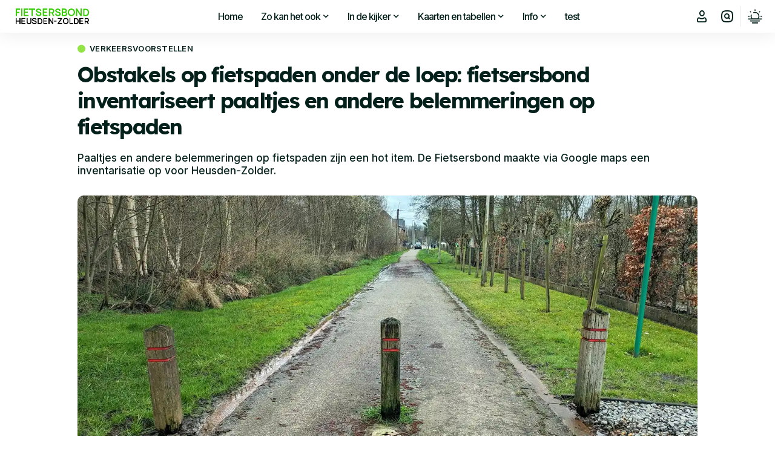

--- FILE ---
content_type: text/html; charset=UTF-8
request_url: https://fietsenvanhtotz.be/dossier-paaltjes-op-fietspaden/
body_size: 41246
content:
<!DOCTYPE html>
<html lang="nl-BE">
<head>
    <meta charset="UTF-8" />
    <meta http-equiv="X-UA-Compatible" content="IE=edge" />
	<meta name="viewport" content="width=device-width, initial-scale=1.0" />
    <link rel="profile" href="https://gmpg.org/xfn/11" />
	<title>Obstakels op fietspaden onder de loep: fietsersbond inventariseert paaltjes en andere belemmeringen op fietspaden &#8211; Fietsenvanhtotz</title>
<meta name='robots' content='max-image-preview:large' />
<link rel="preconnect" href="https://fonts.gstatic.com" crossorigin><link rel="preload" as="style" onload="this.onload=null;this.rel='stylesheet'" id="rb-preload-gfonts" href="https://fonts.googleapis.com/css?family=Inter%3A200%2C300%2C400%2C500%2C600%2C700%2C800%2C900%2C100italic%2C200italic%2C300italic%2C400italic%2C500italic%2C600italic%2C700italic%2C800italic%2C900italic%7CLexend%3A600%2C500%2C400%2C700&amp;display=swap" crossorigin><noscript><link rel="stylesheet" href="https://fonts.googleapis.com/css?family=Inter%3A200%2C300%2C400%2C500%2C600%2C700%2C800%2C900%2C100italic%2C200italic%2C300italic%2C400italic%2C500italic%2C600italic%2C700italic%2C800italic%2C900italic%7CLexend%3A600%2C500%2C400%2C700&amp;display=swap"></noscript><link rel="alternate" type="application/rss+xml" title="Fietsenvanhtotz &raquo; feed" href="https://fietsenvanhtotz.be/feed/" />
<link rel="alternate" type="application/rss+xml" title="Fietsenvanhtotz &raquo; reactiesfeed" href="https://fietsenvanhtotz.be/comments/feed/" />
<link rel="alternate" type="text/calendar" title="Fietsenvanhtotz &raquo; iCal feed" href="https://fietsenvanhtotz.be/events/?ical=1" />
<meta name="description" content="Paaltjes en andere belemmeringen op fietspaden zijn een hot item. De Fietsersbond maakte via Google maps een inventarisatie op voor Heusden-Zolder."><link rel="alternate" type="application/rss+xml" title="Fietsenvanhtotz &raquo; Obstakels op fietspaden onder de loep: fietsersbond inventariseert paaltjes en andere belemmeringen op fietspaden reactiesfeed" href="https://fietsenvanhtotz.be/dossier-paaltjes-op-fietspaden/feed/" />
<link rel="alternate" title="oEmbed (JSON)" type="application/json+oembed" href="https://fietsenvanhtotz.be/wp-json/oembed/1.0/embed?url=https%3A%2F%2Ffietsenvanhtotz.be%2Fdossier-paaltjes-op-fietspaden%2F" />
<link rel="alternate" title="oEmbed (XML)" type="text/xml+oembed" href="https://fietsenvanhtotz.be/wp-json/oembed/1.0/embed?url=https%3A%2F%2Ffietsenvanhtotz.be%2Fdossier-paaltjes-op-fietspaden%2F&#038;format=xml" />
<script type="application/ld+json">{
    "@context": "https://schema.org",
    "@type": "Organization",
    "legalName": "Fietsenvanhtotz",
    "url": "https://fietsenvanhtotz.be/",
    "logo": "https://fietsenvanhtotz.be/wp-content/uploads/2023/08/LOGO.png",
    "sameAs": [
        "https://www.facebook.com/fietsenvanhtotz",
        "https://www.instagram.com/fietsenvanhtotz/",
        "https://bsky.app/profile/fietsenvanhtotz.bsky.social"
    ]
}</script>
<style id='wp-img-auto-sizes-contain-inline-css'>
img:is([sizes=auto i],[sizes^="auto," i]){contain-intrinsic-size:3000px 1500px}
/*# sourceURL=wp-img-auto-sizes-contain-inline-css */
</style>
<link rel='stylesheet' id='jvm-rich-text-icons-icon-font-css-css' href='https://fietsenvanhtotz.be/wp-content/plugins/jvm-rich-text-icons/dist/fa-4.7/font-awesome.min.css?ver=6.9' media='all' />
<style id='wp-emoji-styles-inline-css'>

	img.wp-smiley, img.emoji {
		display: inline !important;
		border: none !important;
		box-shadow: none !important;
		height: 1em !important;
		width: 1em !important;
		margin: 0 0.07em !important;
		vertical-align: -0.1em !important;
		background: none !important;
		padding: 0 !important;
	}
/*# sourceURL=wp-emoji-styles-inline-css */
</style>
<link rel='stylesheet' id='wp-block-library-css' href='https://fietsenvanhtotz.be/wp-includes/css/dist/block-library/style.min.css?ver=6.9' media='all' />
<style id='classic-theme-styles-inline-css'>
/*! This file is auto-generated */
.wp-block-button__link{color:#fff;background-color:#32373c;border-radius:9999px;box-shadow:none;text-decoration:none;padding:calc(.667em + 2px) calc(1.333em + 2px);font-size:1.125em}.wp-block-file__button{background:#32373c;color:#fff;text-decoration:none}
/*# sourceURL=/wp-includes/css/classic-themes.min.css */
</style>
<style id='bpmp-mp3-player-style-inline-css'>
.dashicons{font-family:dashicons!important}.wp-block-bpmp-mp3-player *{box-sizing:border-box}.wp-block-bpmp-mp3-player .bpmpMP3Player{display:inline-block}.wp-block-bpmp-mp3-player .bpmpMP3Player .controls{align-items:center;display:flex;justify-content:center}.wp-block-bpmp-mp3-player .bpmpMP3Player .control,.wp-block-bpmp-mp3-player .bpmpMP3Player .playPause{align-items:center;border-radius:50%;cursor:pointer;display:inline-flex;justify-content:center;transition:all .3s ease-in-out}.wp-block-bpmp-mp3-player .bpmpMP3Player .control svg,.wp-block-bpmp-mp3-player .bpmpMP3Player .playPause svg{fill:currentColor;font-size:medium}.wp-block-bpmp-mp3-player .bpmpMP3Player .playPause .pausePath,.wp-block-bpmp-mp3-player .bpmpMP3Player .playPause.playing .playPath{display:none}.wp-block-bpmp-mp3-player .bpmpMP3Player .playPause.playing .pausePath{display:initial}.wp-block-bpmp-mp3-player .bpmpMP3Player.defaultPlayer{align-items:center;display:inline-flex;flex-direction:column;justify-content:center;margin-top:62px;max-width:100%}.wp-block-bpmp-mp3-player .bpmpMP3Player.defaultPlayer .thumbnail{bottom:64px;box-shadow:0 0 8px rgba(0,0,0,.4);position:relative}.wp-block-bpmp-mp3-player .bpmpMP3Player.defaultPlayer .thumbnail img{border-radius:inherit;display:block;height:100%;width:100%}.wp-block-bpmp-mp3-player .bpmpMP3Player.defaultPlayer .contentBox{width:100%}.wp-block-bpmp-mp3-player .bpmpMP3Player.defaultPlayer .contentBox .woodenInfo{background:none}.wp-block-bpmp-mp3-player .bpmpMP3Player.defaultPlayer .contentBox .info{bottom:32px;position:relative;text-align:center;width:100%}.wp-block-bpmp-mp3-player .bpmpMP3Player.defaultPlayer .contentBox .title{margin:0 0 26px}.wp-block-bpmp-mp3-player .bpmpMP3Player.defaultPlayer .contentBox .artist{margin:0 0 22px}.wp-block-bpmp-mp3-player .bpmpMP3Player.defaultPlayer .contentBox .progress{cursor:pointer;margin-bottom:10px}.wp-block-bpmp-mp3-player .bpmpMP3Player.defaultPlayer .contentBox .progressFill{background-color:#000;border-radius:inherit;height:inherit;transition:width .1s ease-in;width:0}.wp-block-bpmp-mp3-player .bpmpMP3Player.defaultPlayer .contentBox .timeWrap{display:flex;justify-content:space-between}.wp-block-bpmp-mp3-player .bpmpMP3Player.defaultPlayer .contentBox .controls{gap:16px;padding:16px}.wp-block-bpmp-mp3-player .bpmpMP3Player.defaultPlayer .contentBox .controls svg{border-radius:0;box-sizing:border-box;font-style:inherit}.wp-block-bpmp-mp3-player .bpmpMP3Player.sliderPlayer .slider{width:100%}.wp-block-bpmp-mp3-player .bpmpMP3Player.sliderPlayer .music-player{align-items:center;display:flex;flex-direction:column;justify-content:center;margin-top:0;padding:10px 20px;width:100%}.wp-block-bpmp-mp3-player .bpmpMP3Player.sliderPlayer .music-player .artist,.wp-block-bpmp-mp3-player .bpmpMP3Player.sliderPlayer .music-player .title{margin:0}.wp-block-bpmp-mp3-player .bpmpMP3Player.sliderPlayer .music-player .progress-container{align-items:center;display:flex;gap:10px;margin:32px 0 24px;width:100%}.wp-block-bpmp-mp3-player .bpmpMP3Player.sliderPlayer .music-player .progress-container .progress{-moz-appearance:none;appearance:none;-webkit-appearance:none;cursor:pointer;flex-grow:1}.wp-block-bpmp-mp3-player .bpmpMP3Player.sliderPlayer .music-player .progress-container .progress::-webkit-slider-thumb{appearance:none;-webkit-appearance:none;aspect-ratio:1/1}.wp-block-bpmp-mp3-player .bpmpMP3Player.sliderPlayer .music-player .time{margin:0;max-width:-moz-max-content;max-width:max-content;min-width:65px;text-align:center;width:inherit}@media(max-width:768px){.wp-block-bpmp-mp3-player .bpmpMP3Player.sliderPlayer .music-player .progress-container{align-items:center;flex-direction:column;gap:15px}.wp-block-bpmp-mp3-player .bpmpMP3Player.sliderPlayer .music-player .time{text-align:center;width:auto}.wp-block-bpmp-mp3-player .bpmpMP3Player.sliderPlayer .music-player .progress{margin:10px 0}}.wp-block-bpmp-mp3-player .bpmpMP3Player.sliderPlayer .controls{gap:20px;padding:20px 0}.wp-block-bpmp-mp3-player .bpmpMP3Player.sliderPlayer .controls button{align-items:center;aspect-ratio:1/1;border:0;box-shadow:0 10px 20px rgba(5,36,28,.3);cursor:pointer;display:flex;justify-content:center;outline:0;transition:all .3s linear}.wp-block-bpmp-mp3-player .bpmpMP3Player.sliderPlayer .controls button:is(:hover,:focus-visible){transform:scale(.96)}.wp-block-bpmp-mp3-player .bpmpMP3Player.sliderPlayer .controls button:focus,.wp-block-bpmp-mp3-player .bpmpMP3Player.sliderPlayer .controls button:hover{border:0;outline:0}.wp-block-bpmp-mp3-player .bpmpMP3Player.sliderPlayer .swiper{height:300px;max-width:700px;padding:40px 0 100px}.wp-block-bpmp-mp3-player .bpmpMP3Player.sliderPlayer .swiper-wrapper{box-sizing:content-box;display:flex;height:100%;position:relative;transition-property:transform;transition-timing-function:var(--swiper-wrapper-transition-timing-function,initial);width:100%;z-index:1}.wp-block-bpmp-mp3-player .bpmpMP3Player.sliderPlayer .swiper-slide{aspect-ratio:1/1;border-radius:10px;max-width:200px;position:relative}.wp-block-bpmp-mp3-player .bpmpMP3Player.sliderPlayer .swiper-slide>div{height:100%;width:100%}.wp-block-bpmp-mp3-player .bpmpMP3Player.sliderPlayer .swiper-slide img{border-radius:inherit;height:100%;-o-object-fit:cover;object-fit:cover;width:100%;-webkit-box-reflect:below -5px linear-gradient(transparent,transparent,rgba(0,0,0,.4));pointer-events:none;transform:perspective(800px);transform-origin:center;transition:.3s ease-out;-webkit-user-select:none;-moz-user-select:none;user-select:none}.wp-block-bpmp-mp3-player .bpmpMP3Player.sliderPlayer .swiper-slide-active .overlay{align-items:center;background-color:rgba(28,22,37,.6);border-radius:inherit;display:flex;height:98%;inset:0;justify-content:center;opacity:0;position:absolute;transition:all .4s linear;width:100%}.wp-block-bpmp-mp3-player .bpmpMP3Player.sliderPlayer .swiper-slide:hover .overlay{opacity:1}.wp-block-bpmp-mp3-player .bpmpMP3Player.sliderPlayer .swiper-slide .overlay ion-icon{opacity:0}.wp-block-bpmp-mp3-player .bpmpMP3Player.sliderPlayer .swiper-slide-active:hover .overlay ion-icon{color:#eb0b0b;cursor:pointer;font-size:4rem;opacity:1}.wp-block-bpmp-mp3-player .bpmpMP3Player.sliderPlayer .activeSlide .youtubeIcon{color:red;cursor:pointer;width:20px}.wp-block-bpmp-mp3-player .bpmpMP3Player.sliderPlayer .volume-control{-moz-appearance:none;appearance:none;-webkit-appearance:none;background:#ccc;border-radius:5px;cursor:pointer;height:5px;outline:none;width:100px}.wp-block-bpmp-mp3-player .bpmpMP3Player.sliderPlayer .volume-control::-webkit-slider-thumb{appearance:none;-webkit-appearance:none;background:#333;border-radius:50%;cursor:pointer;height:15px;width:15px}.wp-block-bpmp-mp3-player .bpmpMP3Player.litePlayer .progress{cursor:pointer;width:100%}.wp-block-bpmp-mp3-player .bpmpMP3Player.litePlayer .progressFill{width:0}.wp-block-bpmp-mp3-player .bpmpMP3Player.litePlayer .info{align-items:center;display:flex;gap:15px;justify-content:space-around;margin-bottom:8px;padding-top:20px}.wp-block-bpmp-mp3-player .bpmpMP3Player.litePlayer .controls{gap:10px!important;margin-top:15px}.wp-block-bpmp-mp3-player .bpmpMP3Player.litePlayer .title{text-align:center}.wp-block-bpmp-mp3-player .bpmpMP3Player.litePlayer .playlist{box-sizing:content-box;margin-top:20px;max-height:300px;overflow-y:auto;padding-bottom:10px;padding-right:5px;transition:max-height .3s ease}.wp-block-bpmp-mp3-player .bpmpMP3Player.litePlayer .playlistexpanded{max-height:none;overflow-y:visible;padding-right:0}.wp-block-bpmp-mp3-player .bpmpMP3Player.litePlayer .playlist .playlistItem{align-items:center;border-radius:5px;cursor:pointer;display:flex;gap:10px;margin-top:5px;padding:10px}.wp-block-bpmp-mp3-player .bpmpMP3Player.litePlayer .playlist .playlistItem svg{font-size:16px;height:16px;width:16px}.wp-block-bpmp-mp3-player .bpmpMP3Player.litePlayer .playlist .playlistItem .playlistTitle{flex-grow:1}.wp-block-bpmp-mp3-player .bpmpMP3Player.litePlayer .playlist .playlistItem .playlistTitle,.wp-block-bpmp-mp3-player .bpmpMP3Player.litePlayer .playlist .playlistItem .playlistTotalTime{font-size:14px;pointer-events:none}.wp-block-bpmp-mp3-player .bpmpMP3Player.litePlayer .playlist .playlistItem.active{font-weight:700}.wp-block-bpmp-mp3-player .bpmpMP3Player.litePlayer .seeMore{border:none;border-radius:5px;cursor:pointer;margin-top:15px;outline:none;padding:8px 12px}.wp-block-bpmp-mp3-player .bpmpMP3Player.woodenPlayer audio{height:0;left:-99999px;position:absolute;width:0}.wp-block-bpmp-mp3-player .bpmpMP3Player.woodenPlayer .wooodenTiitle{border-radius:50px;padding:2px}.wp-block-bpmp-mp3-player .bpmpMP3Player.woodenPlayer .discarea{align-items:center;display:flex;justify-content:center;margin:10px}.wp-block-bpmp-mp3-player .bpmpMP3Player.woodenPlayer .discarea .disc{background-color:#e0bf57;border-radius:50%;display:block;height:110px;position:relative;width:110px}.wp-block-bpmp-mp3-player .bpmpMP3Player.woodenPlayer .discarea .disc:after,.wp-block-bpmp-mp3-player .bpmpMP3Player.woodenPlayer .discarea .disc:before{border-radius:50%;content:" ";position:absolute}.wp-block-bpmp-mp3-player .bpmpMP3Player.woodenPlayer .discarea .disc:before{background-color:#c43d40;height:35%;left:32.5%;top:32.5%;width:35%;z-index:2}.wp-block-bpmp-mp3-player .bpmpMP3Player.woodenPlayer .discarea .disc:after{background-color:#222;background:linear-gradient(#222,#222,#444,#222,#222);border-radius:50%;height:90%;left:5%;position:absolute;top:5%;width:90%;z-index:1}.wp-block-bpmp-mp3-player .bpmpMP3Player.woodenPlayer .discarea .stylus{display:block;height:100px;margin-left:5px;position:relative;transform-origin:15px 15px;transition:transform .3s ease-in-out;width:30px}.wp-block-bpmp-mp3-player .bpmpMP3Player.woodenPlayer .discarea .stylus .pivot{background-color:#69727b;border-radius:50%;height:30px;position:absolute;width:30px}.wp-block-bpmp-mp3-player .bpmpMP3Player.woodenPlayer .discarea .stylus .arm{background-color:#8b949d;border-top-left-radius:2px;border-top-right-radius:2px;height:70px;left:13px;position:absolute;top:10px;width:5px}.wp-block-bpmp-mp3-player .bpmpMP3Player.woodenPlayer .discarea .stylus .arm:before{background-color:#acb6bf;border-radius:50%;content:" ";height:10px;left:-2.5px;position:absolute;top:0;width:10px}.wp-block-bpmp-mp3-player .bpmpMP3Player.woodenPlayer .discarea .stylus .head{background-color:#69727b;border-radius:3px;height:15px;left:13px;position:absolute;top:76px;transform:rotate(30deg);transform-origin:50% 0;width:8px}@media(max-width:450px){.wp-block-bpmp-mp3-player .bpmpMP3Player.woodenPlayer .discarea{margin:10px auto}.wp-block-bpmp-mp3-player .bpmpMP3Player.woodenPlayer .discarea .disc{margin-left:40px}}@keyframes woodenSpinDisc{0%{transform:rotate(0deg)}to{transform:rotate(1turn)}}.wp-block-bpmp-mp3-player .bpmpMP3Player.woodenPlayer .audioPlayer{background-repeat:repeat;background-size:50%;box-sizing:border-box;display:flex;flex-direction:row}@media(max-width:450px){.wp-block-bpmp-mp3-player .bpmpMP3Player.woodenPlayer .audioPlayer{border-radius:50px;flex-direction:column}}.wp-block-bpmp-mp3-player .bpmpMP3Player.woodenPlayer .audioPlayer.playing .disc{animation:woodenSpinDisc 2s linear .3s infinite forwards}.wp-block-bpmp-mp3-player .bpmpMP3Player.woodenPlayer .audioPlayer.playing .stylus{transform:rotate(34deg)}.wp-block-bpmp-mp3-player .bpmpMP3Player.woodenPlayer .contentBox{align-items:start;display:flex;flex-direction:column;flex-grow:1;margin:10px}.wp-block-bpmp-mp3-player .bpmpMP3Player.woodenPlayer .contentBox .title{overflow:hidden;padding:3px 10px}@media(max-width:450px){.wp-block-bpmp-mp3-player .bpmpMP3Player.woodenPlayer .contentBox .title{text-align:center;width:100%}}.wp-block-bpmp-mp3-player .bpmpMP3Player.woodenPlayer .contentBox .controls{gap:5px;margin:10px 0}.wp-block-bpmp-mp3-player .bpmpMP3Player.woodenPlayer .contentBox .controls div .wooCon{margin-top:13px}.wp-block-bpmp-mp3-player .bpmpMP3Player.woodenPlayer .contentBox .controls div:hover{cursor:pointer}@media(max-width:450px){.wp-block-bpmp-mp3-player .bpmpMP3Player.woodenPlayer .contentBox .controls div{margin:0 5px}}.wp-block-bpmp-mp3-player .bpmpMP3Player.woodenPlayer .contentBox .info{display:flex;gap:10px}@media(max-width:450px){.wp-block-bpmp-mp3-player .bpmpMP3Player.woodenPlayer .contentBox .info{flex-direction:row nowrap;justify-content:space-around;margin-bottom:20px}}.wp-block-bpmp-mp3-player .bpmpMP3Player.woodenPlayer .contentBox .time{text-align:center;width:135px}.wp-block-bpmp-mp3-player .bpmpMP3Player.woodenPlayer .contentBox .volume{-webkit-appearance:none;-moz-appearance:none;appearance:none;background:transparent;width:80px}.wp-block-bpmp-mp3-player .bpmpMP3Player.woodenPlayer .contentBox .volume:focus{outline:none}.wp-block-bpmp-mp3-player .bpmpMP3Player.woodenPlayer .contentBox .volume::-webkit-slider-thumb{-webkit-appearance:none;background-color:#69727b;border-color:#bbc #aab #bbc #ccd;border-radius:50%;border-style:solid;border-width:2px;cursor:pointer;height:20px;margin-top:-6px;width:20px}.wp-block-bpmp-mp3-player .bpmpMP3Player.woodenPlayer .contentBox .volume::-webkit-slider-thumb:active{background-color:#9aa}.wp-block-bpmp-mp3-player .bpmpMP3Player.woodenPlayer .contentBox .volume::-moz-range-thumb{background-color:#69727b;border-color:#bbc #aab #bbc #ccd;border-radius:50%;border-style:solid;border-width:2px;cursor:pointer;height:20px;margin-top:-6px;width:20px}.wp-block-bpmp-mp3-player .bpmpMP3Player.woodenPlayer .contentBox .volume::-webkit-slider-runnable-track{background-color:#8b949d;border-radius:4px;cursor:pointer;height:8px;margin-top:2px;width:100%}.wp-block-bpmp-mp3-player .bpmpMP3Player.woodenPlayer .contentBox .volume::-webkit-slider-runnable-track:active{background-color:#69727b}.wp-block-bpmp-mp3-player .bpmpMP3Player.woodenPlayer .contentBox .volume::-moz-range-track{background-color:#8b949d;border-radius:4px;cursor:pointer;height:8px;margin-top:2px;width:100%}.wp-block-bpmp-mp3-player .bpmpMP3Player.cardPlayer .music_card{overflow:hidden;padding-top:420px;position:relative;width:100%}.wp-block-bpmp-mp3-player .bpmpMP3Player.cardPlayer .music_card .cardCtrl{margin-bottom:15px}.wp-block-bpmp-mp3-player .bpmpMP3Player.cardPlayer .image{background-position:50%;background-repeat:no-repeat;background-size:cover;height:0;left:0;opacity:.3;padding-bottom:100%;position:absolute;top:0;width:100%;z-index:1}.wp-block-bpmp-mp3-player .bpmpMP3Player.cardPlayer .image:after{background:linear-gradient(180deg,rgba(9,2,4,0),#444);bottom:0;content:"";height:100px;left:0;position:absolute;width:100%;z-index:1}.wp-block-bpmp-mp3-player .bpmpMP3Player.cardPlayer .waveCard{animation:waveCard 55s linear infinite;background:radial-gradient(#353535,#383737);border-radius:40%;height:750px;left:0;margin-left:-70%;margin-top:-130%;opacity:.6;position:absolute;top:0;width:750px}.wp-block-bpmp-mp3-player .bpmpMP3Player.cardPlayer .waveCard:nth-child(3){animation:waveCard 50s linear infinite}.wp-block-bpmp-mp3-player .bpmpMP3Player.cardPlayer .waveCard:nth-child(4){animation:waveCard 45s linear infinite}.wp-block-bpmp-mp3-player .bpmpMP3Player.cardPlayer .playing .waveCard{animation:waveCard 3s linear infinite}.wp-block-bpmp-mp3-player .bpmpMP3Player.cardPlayer .playing .waveCard:nth-child(3){animation:waveCard 4s linear infinite}.wp-block-bpmp-mp3-player .bpmpMP3Player.cardPlayer .playing .waveCard:nth-child(4){animation:waveCard 5s linear infinite}@keyframes waveCard{0%{transform:rotate(0deg)}to{transform:rotate(1turn)}}.wp-block-bpmp-mp3-player .bpmpMP3Player.cardPlayer .info{margin-bottom:30px;text-align:center}.wp-block-bpmp-mp3-player .bpmpMP3Player.cardPlayer .title{margin-bottom:8px}.wp-block-bpmp-mp3-player .bpmpMP3Player.cardPlayer .controls{cursor:pointer;gap:15px;width:100%}.wp-block-bpmp-mp3-player .bpmpMP3Player.oneHaashPlayer{align-items:center;display:flex}.wp-block-bpmp-mp3-player .bpmpMP3Player.oneHaashPlayer .audioPlayer{width:100%}.wp-block-bpmp-mp3-player .bpmpMP3Player.oneHaashPlayer .playerTop{display:flex;justify-content:space-between}.wp-block-bpmp-mp3-player .bpmpMP3Player.oneHaashPlayer .playerTop p{margin:0}.wp-block-bpmp-mp3-player .bpmpMP3Player.oneHaashPlayer .title{margin:10px 0 20px;overflow:hidden;text-overflow:ellipsis;white-space:nowrap}.wp-block-bpmp-mp3-player .bpmpMP3Player.oneHaashPlayer .onehaashArt{margin-bottom:50px}.wp-block-bpmp-mp3-player .bpmpMP3Player.oneHaashPlayer .wave{margin:0 auto;width:100%}.wp-block-bpmp-mp3-player .bpmpMP3Player.oneHaashPlayer .wave .waveAnimation{animation:waveAnimation 4s linear infinite}@keyframes waveAnimation{0%,to{d:path("M450,40 L0,40 L0,17.3134328 C18.6666667,24.8756219 32,28.6567164 40,28.6567164 C52,28.6567164 71,5.97014925 86,5.97014925 C101,5.97014925 107,19.7014925 122,19.7014925 C137,19.7014925 143,0 156,0 C169,0 177,36.4179104 194,36.4179104 C211,36.4179104 208,20.2985075 220,20.2985075 C232,20.2985075 240,28.6567164 256,28.6567164 C272,28.6567164 276,5.97014925 289,5.97014925 C302,5.97014925 314,23.2835821 326,23.2835821 C338,23.2835821 354,10.7462687 365,10.7462687 C376,10.7462687 397,32.8358209 408,32.8358209 C415.333333,32.8358209 429.333333,27.6616915 450,17.3134328 L450,40 Z")}30%{d:path("M450,40 L0,40 L0,13.3333333 C14.6666667,9.12280702 26,7.01754386 34,7.01754386 C46,7.01754386 53,26.6666667 68,26.6666667 C83,26.6666667 90,16.1403509 105,16.1403509 C120,16.1403509 141,0 154,0 C167,0 173,20.3508772 190,20.3508772 C207,20.3508772 225,0 237,0 C249,0 245,16.1403509 261,16.1403509 C277,16.1403509 278,9.8245614 291,9.8245614 C304,9.8245614 314,28.7719298 326,28.7719298 C338,28.7719298 354,13.3333333 365,13.3333333 C376,13.3333333 397,7.01754386 408,7.01754386 C415.333333,7.01754386 429.333333,9.12280702 450,13.3333333 L450,40 Z")}70%{d:path("M450,40 L0,40 L0,17.3134328 C17.3333333,9.75124378 30,5.97014925 38,5.97014925 C50,5.97014925 57,28.6567164 72,28.6567164 C87,28.6567164 99,2.98507463 114,2.98507463 C129,2.98507463 142,28.6567164 155,28.6567164 C168,28.6567164 166,10.7462687 183,10.7462687 C200,10.7462687 206,32.8358209 218,32.8358209 C230,32.8358209 234,0 250,0 C266,0 270,14.9253731 283,14.9253731 C296,14.9253731 309,5.97014925 321,5.97014925 C333,5.97014925 343,32.8358209 354,32.8358209 C365,32.8358209 387,8.35820896 398,8.35820896 C405.333333,8.35820896 422.666667,11.3432836 450,17.3134328 L450,40 Z")}}.wp-block-bpmp-mp3-player .bpmpMP3Player.oneHaashPlayer .controlsWrap{align-items:center;display:flex;gap:20px}.wp-block-bpmp-mp3-player .bpmpMP3Player.oneHaashPlayer .timeAndProgress{align-items:center;display:flex;flex-grow:1;gap:10px;justify-content:center;max-width:100%;position:relative}.wp-block-bpmp-mp3-player .bpmpMP3Player.oneHaashPlayer .timeAndProgress .time{margin:0;max-width:-moz-max-content;max-width:max-content;min-width:60px;text-align:center;width:inherit}.wp-block-bpmp-mp3-player .bpmpMP3Player.oneHaashPlayer .timeAndProgress .progress-container{align-items:center;display:flex;flex-grow:1;justify-content:center}.wp-block-bpmp-mp3-player .bpmpMP3Player.oneHaashPlayer .timeAndProgress .progress-container .progress{-moz-appearance:none;appearance:none;-webkit-appearance:none;cursor:pointer;flex-grow:1}.wp-block-bpmp-mp3-player .bpmpMP3Player.oneHaashPlayer .timeAndProgress .progress-container .progress::-webkit-slider-thumb{appearance:none;-webkit-appearance:none;aspect-ratio:1/1}.wp-block-bpmp-mp3-player .bpmpMP3Player.oneHaashPlayer .timeAndProgress .speedWrap{display:flex;position:relative}.wp-block-bpmp-mp3-player .bpmpMP3Player.oneHaashPlayer .timeAndProgress .speedWrap .speedBtn{border:1px solid #60749a;border-radius:4px;cursor:pointer;font-size:15px;height:1.8em!important;transition:all .2s ease-in-out;width:40px!important}.wp-block-bpmp-mp3-player .bpmpMP3Player.oneHaashPlayer .timeAndProgress .speedWrap .speedBtn:before{content:"";height:100%;left:0;position:absolute;top:0;transition:all .2s ease-in-out;width:100%}.wp-block-bpmp-mp3-player .bpmpMP3Player.oneHaashPlayer .timeAndProgress .speedWrap .speedBtn:hover{color:#4527a4}.wp-block-bpmp-mp3-player .bpmpMP3Player.oneHaashPlayer .timeAndProgress .speedWrap .speedBtn:hover:before{border-color:#4527a4}.wp-block-bpmp-mp3-player .bpmpMP3Player.oneHaashPlayer .timeAndProgress .speedWrap .speedSelect{background-color:#fff;border:1px solid #ddd;border-radius:8px;bottom:-100%;box-shadow:0 4px 12px rgba(0,0,0,.15);display:flex;flex-direction:column;left:100px;opacity:0;padding:5px 0;pointer-events:none;position:absolute;transform:translateY(100%);z-index:100}.wp-block-bpmp-mp3-player .bpmpMP3Player.oneHaashPlayer .timeAndProgress .speedWrap .speedSelect.show{bottom:30px;left:50%;opacity:1;pointer-events:auto;transform:translateX(-50%)}.wp-block-bpmp-mp3-player .bpmpMP3Player.oneHaashPlayer .timeAndProgress .speedWrap .speedSelect div{color:#333;cursor:pointer;font-size:14px;padding:5px 6px;text-align:center;transition:background-color .2s ease}.wp-block-bpmp-mp3-player .bpmpMP3Player.oneHaashPlayer .timeAndProgress .speedWrap .speedSelect div:hover{background-color:#f5f5f5}@media(max-width:767px){.wp-block-bpmp-mp3-player .bpmpMP3Player.oneHaashPlayer .controlsWrap{flex-wrap:wrap;text-align:center}.wp-block-bpmp-mp3-player .bpmpMP3Player.oneHaashPlayer .timeAndProgress{flex:0 0 100%;max-width:100%;padding:10px 0}}.wp-block-bpmp-mp3-player .bpmpMP3Player .LiteAudioPlayer{display:flex}
@font-face{font-family:swiper-icons;font-style:normal;font-weight:400;src:url("data:application/font-woff;charset=utf-8;base64, [base64]//wADZ2x5ZgAAAywAAADMAAAD2MHtryVoZWFkAAABbAAAADAAAAA2E2+eoWhoZWEAAAGcAAAAHwAAACQC9gDzaG10eAAAAigAAAAZAAAArgJkABFsb2NhAAAC0AAAAFoAAABaFQAUGG1heHAAAAG8AAAAHwAAACAAcABAbmFtZQAAA/gAAAE5AAACXvFdBwlwb3N0AAAFNAAAAGIAAACE5s74hXjaY2BkYGAAYpf5Hu/j+W2+MnAzMYDAzaX6QjD6/4//Bxj5GA8AuRwMYGkAPywL13jaY2BkYGA88P8Agx4j+/8fQDYfA1AEBWgDAIB2BOoAeNpjYGRgYNBh4GdgYgABEMnIABJzYNADCQAACWgAsQB42mNgYfzCOIGBlYGB0YcxjYGBwR1Kf2WQZGhhYGBiYGVmgAFGBiQQkOaawtDAoMBQxXjg/wEGPcYDDA4wNUA2CCgwsAAAO4EL6gAAeNpj2M0gyAACqxgGNWBkZ2D4/wMA+xkDdgAAAHjaY2BgYGaAYBkGRgYQiAHyGMF8FgYHIM3DwMHABGQrMOgyWDLEM1T9/w8UBfEMgLzE////P/5//f/V/xv+r4eaAAeMbAxwIUYmIMHEgKYAYjUcsDAwsLKxc3BycfPw8jEQA/[base64]/uznmfPFBNODM2K7MTQ45YEAZqGP81AmGGcF3iPqOop0r1SPTaTbVkfUe4HXj97wYE+yNwWYxwWu4v1ugWHgo3S1XdZEVqWM7ET0cfnLGxWfkgR42o2PvWrDMBSFj/IHLaF0zKjRgdiVMwScNRAoWUoH78Y2icB/yIY09An6AH2Bdu/UB+yxopYshQiEvnvu0dURgDt8QeC8PDw7Fpji3fEA4z/PEJ6YOB5hKh4dj3EvXhxPqH/SKUY3rJ7srZ4FZnh1PMAtPhwP6fl2PMJMPDgeQ4rY8YT6Gzao0eAEA409DuggmTnFnOcSCiEiLMgxCiTI6Cq5DZUd3Qmp10vO0LaLTd2cjN4fOumlc7lUYbSQcZFkutRG7g6JKZKy0RmdLY680CDnEJ+UMkpFFe1RN7nxdVpXrC4aTtnaurOnYercZg2YVmLN/d/gczfEimrE/fs/bOuq29Zmn8tloORaXgZgGa78yO9/cnXm2BpaGvq25Dv9S4E9+5SIc9PqupJKhYFSSl47+Qcr1mYNAAAAeNptw0cKwkAAAMDZJA8Q7OUJvkLsPfZ6zFVERPy8qHh2YER+3i/BP83vIBLLySsoKimrqKqpa2hp6+jq6RsYGhmbmJqZSy0sraxtbO3sHRydnEMU4uR6yx7JJXveP7WrDycAAAAAAAH//wACeNpjYGRgYOABYhkgZgJCZgZNBkYGLQZtIJsFLMYAAAw3ALgAeNolizEKgDAQBCchRbC2sFER0YD6qVQiBCv/H9ezGI6Z5XBAw8CBK/m5iQQVauVbXLnOrMZv2oLdKFa8Pjuru2hJzGabmOSLzNMzvutpB3N42mNgZGBg4GKQYzBhYMxJLMlj4GBgAYow/P/PAJJhLM6sSoWKfWCAAwDAjgbRAAB42mNgYGBkAIIbCZo5IPrmUn0hGA0AO8EFTQAA")}:root{--swiper-theme-color:#007aff}:host{display:block;margin-left:auto;margin-right:auto;position:relative;z-index:1}.swiper{display:block;list-style:none;margin-left:auto;margin-right:auto;overflow:hidden;padding:0;position:relative;z-index:1}.swiper-vertical>.swiper-wrapper{flex-direction:column}.swiper-wrapper{box-sizing:content-box;display:flex;height:100%;position:relative;transition-property:transform;transition-timing-function:var(--swiper-wrapper-transition-timing-function,initial);width:100%;z-index:1}.swiper-android .swiper-slide,.swiper-ios .swiper-slide,.swiper-wrapper{transform:translateZ(0)}.swiper-horizontal{touch-action:pan-y}.swiper-vertical{touch-action:pan-x}.swiper-slide{display:block;flex-shrink:0;height:100%;position:relative;transition-property:transform;width:100%}.swiper-slide-invisible-blank{visibility:hidden}.swiper-autoheight,.swiper-autoheight .swiper-slide{height:auto}.swiper-autoheight .swiper-wrapper{align-items:flex-start;transition-property:transform,height}.swiper-backface-hidden .swiper-slide{backface-visibility:hidden;transform:translateZ(0)}.swiper-3d.swiper-css-mode .swiper-wrapper{perspective:1200px}.swiper-3d .swiper-wrapper{transform-style:preserve-3d}.swiper-3d{perspective:1200px}.swiper-3d .swiper-cube-shadow,.swiper-3d .swiper-slide{transform-style:preserve-3d}.swiper-css-mode>.swiper-wrapper{overflow:auto;scrollbar-width:none;-ms-overflow-style:none}.swiper-css-mode>.swiper-wrapper::-webkit-scrollbar{display:none}.swiper-css-mode>.swiper-wrapper>.swiper-slide{scroll-snap-align:start start}.swiper-css-mode.swiper-horizontal>.swiper-wrapper{scroll-snap-type:x mandatory}.swiper-css-mode.swiper-vertical>.swiper-wrapper{scroll-snap-type:y mandatory}.swiper-css-mode.swiper-free-mode>.swiper-wrapper{scroll-snap-type:none}.swiper-css-mode.swiper-free-mode>.swiper-wrapper>.swiper-slide{scroll-snap-align:none}.swiper-css-mode.swiper-centered>.swiper-wrapper:before{content:"";flex-shrink:0;order:9999}.swiper-css-mode.swiper-centered>.swiper-wrapper>.swiper-slide{scroll-snap-align:center center;scroll-snap-stop:always}.swiper-css-mode.swiper-centered.swiper-horizontal>.swiper-wrapper>.swiper-slide:first-child{margin-inline-start:var(--swiper-centered-offset-before)}.swiper-css-mode.swiper-centered.swiper-horizontal>.swiper-wrapper:before{height:100%;min-height:1px;width:var(--swiper-centered-offset-after)}.swiper-css-mode.swiper-centered.swiper-vertical>.swiper-wrapper>.swiper-slide:first-child{margin-block-start:var(--swiper-centered-offset-before)}.swiper-css-mode.swiper-centered.swiper-vertical>.swiper-wrapper:before{height:var(--swiper-centered-offset-after);min-width:1px;width:100%}.swiper-3d .swiper-slide-shadow,.swiper-3d .swiper-slide-shadow-bottom,.swiper-3d .swiper-slide-shadow-left,.swiper-3d .swiper-slide-shadow-right,.swiper-3d .swiper-slide-shadow-top{height:100%;left:0;pointer-events:none;position:absolute;top:0;width:100%;z-index:10}.swiper-3d .swiper-slide-shadow{background:rgba(0,0,0,.15)}.swiper-3d .swiper-slide-shadow-left{background-image:linear-gradient(270deg,rgba(0,0,0,.5),transparent)}.swiper-3d .swiper-slide-shadow-right{background-image:linear-gradient(90deg,rgba(0,0,0,.5),transparent)}.swiper-3d .swiper-slide-shadow-top{background-image:linear-gradient(0deg,rgba(0,0,0,.5),transparent)}.swiper-3d .swiper-slide-shadow-bottom{background-image:linear-gradient(180deg,rgba(0,0,0,.5),transparent)}.swiper-lazy-preloader{border:4px solid var(--swiper-preloader-color,var(--swiper-theme-color));border-radius:50%;border-top:4px solid transparent;box-sizing:border-box;height:42px;left:50%;margin-left:-21px;margin-top:-21px;position:absolute;top:50%;transform-origin:50%;width:42px;z-index:10}.swiper-watch-progress .swiper-slide-visible .swiper-lazy-preloader,.swiper:not(.swiper-watch-progress) .swiper-lazy-preloader{animation:swiper-preloader-spin 1s linear infinite}.swiper-lazy-preloader-white{--swiper-preloader-color:#fff}.swiper-lazy-preloader-black{--swiper-preloader-color:#000}@keyframes swiper-preloader-spin{0%{transform:rotate(0deg)}to{transform:rotate(1turn)}}

.swiper-pagination{position:absolute;text-align:center;transform:translateZ(0);transition:opacity .3s;z-index:10}.swiper-pagination.swiper-pagination-hidden{opacity:0}.swiper-pagination-disabled>.swiper-pagination,.swiper-pagination.swiper-pagination-disabled{display:none!important}.swiper-horizontal>.swiper-pagination-bullets,.swiper-pagination-bullets.swiper-pagination-horizontal,.swiper-pagination-custom,.swiper-pagination-fraction{bottom:var(--swiper-pagination-bottom,8px);left:0;top:var(--swiper-pagination-top,auto);width:100%}.swiper-pagination-bullets-dynamic{font-size:0;overflow:hidden}.swiper-pagination-bullets-dynamic .swiper-pagination-bullet{position:relative;transform:scale(.33)}.swiper-pagination-bullets-dynamic .swiper-pagination-bullet-active,.swiper-pagination-bullets-dynamic .swiper-pagination-bullet-active-main{transform:scale(1)}.swiper-pagination-bullets-dynamic .swiper-pagination-bullet-active-prev{transform:scale(.66)}.swiper-pagination-bullets-dynamic .swiper-pagination-bullet-active-prev-prev{transform:scale(.33)}.swiper-pagination-bullets-dynamic .swiper-pagination-bullet-active-next{transform:scale(.66)}.swiper-pagination-bullets-dynamic .swiper-pagination-bullet-active-next-next{transform:scale(.33)}.swiper-pagination-bullet{background:var(--swiper-pagination-bullet-inactive-color,#000);border-radius:var(--swiper-pagination-bullet-border-radius,50%);display:inline-block;height:var(--swiper-pagination-bullet-height,var(--swiper-pagination-bullet-size,8px));opacity:var(--swiper-pagination-bullet-inactive-opacity,.2);width:var(--swiper-pagination-bullet-width,var(--swiper-pagination-bullet-size,8px))}button.swiper-pagination-bullet{-webkit-appearance:none;-moz-appearance:none;appearance:none;border:none;box-shadow:none;margin:0;padding:0}.swiper-pagination-clickable .swiper-pagination-bullet{cursor:pointer}.swiper-pagination-bullet:only-child{display:none!important}.swiper-pagination-bullet-active{background:var(--swiper-pagination-color,var(--swiper-theme-color));opacity:var(--swiper-pagination-bullet-opacity,1)}.swiper-pagination-vertical.swiper-pagination-bullets,.swiper-vertical>.swiper-pagination-bullets{left:var(--swiper-pagination-left,auto);right:var(--swiper-pagination-right,8px);top:50%;transform:translate3d(0,-50%,0)}.swiper-pagination-vertical.swiper-pagination-bullets .swiper-pagination-bullet,.swiper-vertical>.swiper-pagination-bullets .swiper-pagination-bullet{display:block;margin:var(--swiper-pagination-bullet-vertical-gap,6px) 0}.swiper-pagination-vertical.swiper-pagination-bullets.swiper-pagination-bullets-dynamic,.swiper-vertical>.swiper-pagination-bullets.swiper-pagination-bullets-dynamic{top:50%;transform:translateY(-50%);width:8px}.swiper-pagination-vertical.swiper-pagination-bullets.swiper-pagination-bullets-dynamic .swiper-pagination-bullet,.swiper-vertical>.swiper-pagination-bullets.swiper-pagination-bullets-dynamic .swiper-pagination-bullet{display:inline-block;transition:transform .2s,top .2s}.swiper-horizontal>.swiper-pagination-bullets .swiper-pagination-bullet,.swiper-pagination-horizontal.swiper-pagination-bullets .swiper-pagination-bullet{margin:0 var(--swiper-pagination-bullet-horizontal-gap,4px)}.swiper-horizontal>.swiper-pagination-bullets.swiper-pagination-bullets-dynamic,.swiper-pagination-horizontal.swiper-pagination-bullets.swiper-pagination-bullets-dynamic{left:50%;transform:translateX(-50%);white-space:nowrap}.swiper-horizontal>.swiper-pagination-bullets.swiper-pagination-bullets-dynamic .swiper-pagination-bullet,.swiper-pagination-horizontal.swiper-pagination-bullets.swiper-pagination-bullets-dynamic .swiper-pagination-bullet{transition:transform .2s,left .2s}.swiper-horizontal.swiper-rtl>.swiper-pagination-bullets-dynamic .swiper-pagination-bullet{transition:transform .2s,right .2s}.swiper-pagination-fraction{color:var(--swiper-pagination-fraction-color,inherit)}.swiper-pagination-progressbar{background:var(--swiper-pagination-progressbar-bg-color,rgba(0,0,0,.25));position:absolute}.swiper-pagination-progressbar .swiper-pagination-progressbar-fill{background:var(--swiper-pagination-color,var(--swiper-theme-color));height:100%;left:0;position:absolute;top:0;transform:scale(0);transform-origin:left top;width:100%}.swiper-rtl .swiper-pagination-progressbar .swiper-pagination-progressbar-fill{transform-origin:right top}.swiper-horizontal>.swiper-pagination-progressbar,.swiper-pagination-progressbar.swiper-pagination-horizontal,.swiper-pagination-progressbar.swiper-pagination-vertical.swiper-pagination-progressbar-opposite,.swiper-vertical>.swiper-pagination-progressbar.swiper-pagination-progressbar-opposite{height:var(--swiper-pagination-progressbar-size,4px);left:0;top:0;width:100%}.swiper-horizontal>.swiper-pagination-progressbar.swiper-pagination-progressbar-opposite,.swiper-pagination-progressbar.swiper-pagination-horizontal.swiper-pagination-progressbar-opposite,.swiper-pagination-progressbar.swiper-pagination-vertical,.swiper-vertical>.swiper-pagination-progressbar{height:100%;left:0;top:0;width:var(--swiper-pagination-progressbar-size,4px)}.swiper-pagination-lock{display:none}

/*# sourceURL=https://fietsenvanhtotz.be/wp-content/plugins/audio-player-block/build/view.css */
</style>
<style id='pdfp-pdfposter-style-inline-css'>
.wp-block-pdfp-pdf-poster{overflow:hidden}.pdfp_wrapper .pdf{position:relative}.pdfp_wrapper.pdfp_popup_enabled .iframe_wrapper{display:none}.pdfp_wrapper.pdfp_popup_enabled .iframe_wrapper:fullscreen{display:block}.pdfp_wrapper .iframe_wrapper{height:100%;width:100%}.pdfp_wrapper .iframe_wrapper:fullscreen iframe{height:100vh!important}.pdfp_wrapper .iframe_wrapper iframe{width:100%}.pdfp_wrapper .iframe_wrapper .close{background:#fff;border:1px solid #ddd;border-radius:3px;color:#222;cursor:pointer;display:none;font-family:sans-serif;font-size:36px;line-height:100%;padding:0 7px;position:absolute;right:12px;top:35px;z-index:9999}.pdfp_wrapper .iframe_wrapper:fullscreen .close{display:block}.pdfp_wrapper .pdfp_fullscreen_close{display:none}.pdfp_wrapper.pdfp_fullscreen_opened .pdfp_fullscreen_close{align-items:center;background:#fff;border-radius:3px;color:#222;cursor:pointer;display:flex;font-size:35px;height:30px;justify-content:center;overflow:hidden;padding-bottom:4px;position:fixed;right:20px;top:20px;width:32px}.pdfp_wrapper.pdfp_fullscreen_opened .pdfp_fullscreen_overlay{background:#2229;height:100%;left:0;position:fixed;top:0;width:100%}.pdfp_wrapper.pdfp_fullscreen_opened .iframe_wrapper{display:block;height:90vh;left:50%;max-width:95%;position:fixed;top:50%;transform:translate(-50%,-50%);width:900px;z-index:99999999999}.pdfp_wrapper iframe{border:none;outline:none}.pdfp-adobe-viewer{border:1px solid #ddd;border-radius:3px;cursor:pointer;outline:none;text-decoration:none}.pdfp_download{margin-right:15px}.cta_wrapper{display:flex;gap:10px;margin-bottom:10px;text-align:left}.cta_wrapper a{text-decoration:none!important}.cta_wrapper button{cursor:pointer}.pdfp_wrapper p{margin:10px 0;text-align:center}.popout-disabled{height:50px;position:absolute;right:12px;top:12px;width:50px}.pdfp_wrapper iframe{max-width:100%}.ViewSDK_hideOverflow[data-align=center]{margin-left:auto;margin-right:auto}.ViewSDK_hideOverflow[data-align=left]{margin-right:auto}.ViewSDK_hideOverflow[data-align=right]{margin-left:auto}@media screen and (max-width:768px){.pdfp_wrapper iframe{height:calc(100vw + 120px)}}@media screen and (max-width:576px){.cta_wrapper .pdfp_download{margin-bottom:10px;margin-right:0}.cta_wrapper .pdfp_download button{margin-right:0!important}.cta_wrapper{align-items:center;display:flex;flex-direction:column}}
.pdfp_wrapper .pdf{position:relative}.pdfp_wrapper .iframe_wrapper{height:100%;width:100%}.pdfp_wrapper .iframe_wrapper:fullscreen iframe{height:100vh!important}.pdfp_wrapper .iframe_wrapper iframe{width:100%}.pdfp_wrapper .iframe_wrapper .close{background:#fff;border:1px solid #ddd;border-radius:3px;color:#222;cursor:pointer;display:none;font-family:sans-serif;font-size:36px;line-height:100%;padding:0 7px;position:absolute;right:12px;top:35px;z-index:9999}.pdfp_wrapper .iframe_wrapper:fullscreen .close{display:block}.pdfp-adobe-viewer{border:1px solid #ddd;border-radius:3px;cursor:pointer;outline:none;text-decoration:none}.pdfp_download{margin-right:15px}.cta_wrapper{margin-bottom:10px}.pdfp_wrapper p{margin:10px 0;text-align:center}.popout-disabled{height:50px;position:absolute;right:12px;top:12px;width:50px}@media screen and (max-width:768px){.pdfp_wrapper iframe{height:calc(100vw + 120px)}}.ViewSDK_hideOverflow[data-align=center]{margin-left:auto;margin-right:auto}.ViewSDK_hideOverflow[data-align=left]{margin-right:auto}.ViewSDK_hideOverflow[data-align=right]{margin-left:auto}@media screen and (max-width:768px){.pdfp_wrapper iframe{height:calc(100vw + 120px)!important}}@media screen and (max-width:576px){.cta_wrapper .pdfp_download{margin-bottom:10px;margin-right:0}.cta_wrapper .pdfp_download button{margin-right:0!important}.cta_wrapper{align-items:center;display:flex;flex-direction:column}}.ViewSDK_fullScreenPDFViewer{background-color:#474747}.ViewSDK_fullScreenPDFViewer iframe{background:green;border:none;display:block;height:90%!important;margin:auto;max-width:1320px;position:relative;top:5%;width:90%!important}

/*# sourceURL=https://fietsenvanhtotz.be/wp-content/plugins/pdf-poster/build/blocks/pdf-poster/view.css */
</style>
<link rel='stylesheet' id='foxiz-elements-css' href='https://fietsenvanhtotz.be/wp-content/plugins/foxiz-core/lib/foxiz-elements/public/style.css?ver=3.1' media='all' />
<style id='global-styles-inline-css'>
:root{--wp--preset--aspect-ratio--square: 1;--wp--preset--aspect-ratio--4-3: 4/3;--wp--preset--aspect-ratio--3-4: 3/4;--wp--preset--aspect-ratio--3-2: 3/2;--wp--preset--aspect-ratio--2-3: 2/3;--wp--preset--aspect-ratio--16-9: 16/9;--wp--preset--aspect-ratio--9-16: 9/16;--wp--preset--color--black: #000000;--wp--preset--color--cyan-bluish-gray: #abb8c3;--wp--preset--color--white: #ffffff;--wp--preset--color--pale-pink: #f78da7;--wp--preset--color--vivid-red: #cf2e2e;--wp--preset--color--luminous-vivid-orange: #ff6900;--wp--preset--color--luminous-vivid-amber: #fcb900;--wp--preset--color--light-green-cyan: #7bdcb5;--wp--preset--color--vivid-green-cyan: #00d084;--wp--preset--color--pale-cyan-blue: #8ed1fc;--wp--preset--color--vivid-cyan-blue: #0693e3;--wp--preset--color--vivid-purple: #9b51e0;--wp--preset--gradient--vivid-cyan-blue-to-vivid-purple: linear-gradient(135deg,rgb(6,147,227) 0%,rgb(155,81,224) 100%);--wp--preset--gradient--light-green-cyan-to-vivid-green-cyan: linear-gradient(135deg,rgb(122,220,180) 0%,rgb(0,208,130) 100%);--wp--preset--gradient--luminous-vivid-amber-to-luminous-vivid-orange: linear-gradient(135deg,rgb(252,185,0) 0%,rgb(255,105,0) 100%);--wp--preset--gradient--luminous-vivid-orange-to-vivid-red: linear-gradient(135deg,rgb(255,105,0) 0%,rgb(207,46,46) 100%);--wp--preset--gradient--very-light-gray-to-cyan-bluish-gray: linear-gradient(135deg,rgb(238,238,238) 0%,rgb(169,184,195) 100%);--wp--preset--gradient--cool-to-warm-spectrum: linear-gradient(135deg,rgb(74,234,220) 0%,rgb(151,120,209) 20%,rgb(207,42,186) 40%,rgb(238,44,130) 60%,rgb(251,105,98) 80%,rgb(254,248,76) 100%);--wp--preset--gradient--blush-light-purple: linear-gradient(135deg,rgb(255,206,236) 0%,rgb(152,150,240) 100%);--wp--preset--gradient--blush-bordeaux: linear-gradient(135deg,rgb(254,205,165) 0%,rgb(254,45,45) 50%,rgb(107,0,62) 100%);--wp--preset--gradient--luminous-dusk: linear-gradient(135deg,rgb(255,203,112) 0%,rgb(199,81,192) 50%,rgb(65,88,208) 100%);--wp--preset--gradient--pale-ocean: linear-gradient(135deg,rgb(255,245,203) 0%,rgb(182,227,212) 50%,rgb(51,167,181) 100%);--wp--preset--gradient--electric-grass: linear-gradient(135deg,rgb(202,248,128) 0%,rgb(113,206,126) 100%);--wp--preset--gradient--midnight: linear-gradient(135deg,rgb(2,3,129) 0%,rgb(40,116,252) 100%);--wp--preset--font-size--small: 13px;--wp--preset--font-size--medium: 20px;--wp--preset--font-size--large: 36px;--wp--preset--font-size--x-large: 42px;--wp--preset--spacing--20: 0.44rem;--wp--preset--spacing--30: 0.67rem;--wp--preset--spacing--40: 1rem;--wp--preset--spacing--50: 1.5rem;--wp--preset--spacing--60: 2.25rem;--wp--preset--spacing--70: 3.38rem;--wp--preset--spacing--80: 5.06rem;--wp--preset--shadow--natural: 6px 6px 9px rgba(0, 0, 0, 0.2);--wp--preset--shadow--deep: 12px 12px 50px rgba(0, 0, 0, 0.4);--wp--preset--shadow--sharp: 6px 6px 0px rgba(0, 0, 0, 0.2);--wp--preset--shadow--outlined: 6px 6px 0px -3px rgb(255, 255, 255), 6px 6px rgb(0, 0, 0);--wp--preset--shadow--crisp: 6px 6px 0px rgb(0, 0, 0);}:where(.is-layout-flex){gap: 0.5em;}:where(.is-layout-grid){gap: 0.5em;}body .is-layout-flex{display: flex;}.is-layout-flex{flex-wrap: wrap;align-items: center;}.is-layout-flex > :is(*, div){margin: 0;}body .is-layout-grid{display: grid;}.is-layout-grid > :is(*, div){margin: 0;}:where(.wp-block-columns.is-layout-flex){gap: 2em;}:where(.wp-block-columns.is-layout-grid){gap: 2em;}:where(.wp-block-post-template.is-layout-flex){gap: 1.25em;}:where(.wp-block-post-template.is-layout-grid){gap: 1.25em;}.has-black-color{color: var(--wp--preset--color--black) !important;}.has-cyan-bluish-gray-color{color: var(--wp--preset--color--cyan-bluish-gray) !important;}.has-white-color{color: var(--wp--preset--color--white) !important;}.has-pale-pink-color{color: var(--wp--preset--color--pale-pink) !important;}.has-vivid-red-color{color: var(--wp--preset--color--vivid-red) !important;}.has-luminous-vivid-orange-color{color: var(--wp--preset--color--luminous-vivid-orange) !important;}.has-luminous-vivid-amber-color{color: var(--wp--preset--color--luminous-vivid-amber) !important;}.has-light-green-cyan-color{color: var(--wp--preset--color--light-green-cyan) !important;}.has-vivid-green-cyan-color{color: var(--wp--preset--color--vivid-green-cyan) !important;}.has-pale-cyan-blue-color{color: var(--wp--preset--color--pale-cyan-blue) !important;}.has-vivid-cyan-blue-color{color: var(--wp--preset--color--vivid-cyan-blue) !important;}.has-vivid-purple-color{color: var(--wp--preset--color--vivid-purple) !important;}.has-black-background-color{background-color: var(--wp--preset--color--black) !important;}.has-cyan-bluish-gray-background-color{background-color: var(--wp--preset--color--cyan-bluish-gray) !important;}.has-white-background-color{background-color: var(--wp--preset--color--white) !important;}.has-pale-pink-background-color{background-color: var(--wp--preset--color--pale-pink) !important;}.has-vivid-red-background-color{background-color: var(--wp--preset--color--vivid-red) !important;}.has-luminous-vivid-orange-background-color{background-color: var(--wp--preset--color--luminous-vivid-orange) !important;}.has-luminous-vivid-amber-background-color{background-color: var(--wp--preset--color--luminous-vivid-amber) !important;}.has-light-green-cyan-background-color{background-color: var(--wp--preset--color--light-green-cyan) !important;}.has-vivid-green-cyan-background-color{background-color: var(--wp--preset--color--vivid-green-cyan) !important;}.has-pale-cyan-blue-background-color{background-color: var(--wp--preset--color--pale-cyan-blue) !important;}.has-vivid-cyan-blue-background-color{background-color: var(--wp--preset--color--vivid-cyan-blue) !important;}.has-vivid-purple-background-color{background-color: var(--wp--preset--color--vivid-purple) !important;}.has-black-border-color{border-color: var(--wp--preset--color--black) !important;}.has-cyan-bluish-gray-border-color{border-color: var(--wp--preset--color--cyan-bluish-gray) !important;}.has-white-border-color{border-color: var(--wp--preset--color--white) !important;}.has-pale-pink-border-color{border-color: var(--wp--preset--color--pale-pink) !important;}.has-vivid-red-border-color{border-color: var(--wp--preset--color--vivid-red) !important;}.has-luminous-vivid-orange-border-color{border-color: var(--wp--preset--color--luminous-vivid-orange) !important;}.has-luminous-vivid-amber-border-color{border-color: var(--wp--preset--color--luminous-vivid-amber) !important;}.has-light-green-cyan-border-color{border-color: var(--wp--preset--color--light-green-cyan) !important;}.has-vivid-green-cyan-border-color{border-color: var(--wp--preset--color--vivid-green-cyan) !important;}.has-pale-cyan-blue-border-color{border-color: var(--wp--preset--color--pale-cyan-blue) !important;}.has-vivid-cyan-blue-border-color{border-color: var(--wp--preset--color--vivid-cyan-blue) !important;}.has-vivid-purple-border-color{border-color: var(--wp--preset--color--vivid-purple) !important;}.has-vivid-cyan-blue-to-vivid-purple-gradient-background{background: var(--wp--preset--gradient--vivid-cyan-blue-to-vivid-purple) !important;}.has-light-green-cyan-to-vivid-green-cyan-gradient-background{background: var(--wp--preset--gradient--light-green-cyan-to-vivid-green-cyan) !important;}.has-luminous-vivid-amber-to-luminous-vivid-orange-gradient-background{background: var(--wp--preset--gradient--luminous-vivid-amber-to-luminous-vivid-orange) !important;}.has-luminous-vivid-orange-to-vivid-red-gradient-background{background: var(--wp--preset--gradient--luminous-vivid-orange-to-vivid-red) !important;}.has-very-light-gray-to-cyan-bluish-gray-gradient-background{background: var(--wp--preset--gradient--very-light-gray-to-cyan-bluish-gray) !important;}.has-cool-to-warm-spectrum-gradient-background{background: var(--wp--preset--gradient--cool-to-warm-spectrum) !important;}.has-blush-light-purple-gradient-background{background: var(--wp--preset--gradient--blush-light-purple) !important;}.has-blush-bordeaux-gradient-background{background: var(--wp--preset--gradient--blush-bordeaux) !important;}.has-luminous-dusk-gradient-background{background: var(--wp--preset--gradient--luminous-dusk) !important;}.has-pale-ocean-gradient-background{background: var(--wp--preset--gradient--pale-ocean) !important;}.has-electric-grass-gradient-background{background: var(--wp--preset--gradient--electric-grass) !important;}.has-midnight-gradient-background{background: var(--wp--preset--gradient--midnight) !important;}.has-small-font-size{font-size: var(--wp--preset--font-size--small) !important;}.has-medium-font-size{font-size: var(--wp--preset--font-size--medium) !important;}.has-large-font-size{font-size: var(--wp--preset--font-size--large) !important;}.has-x-large-font-size{font-size: var(--wp--preset--font-size--x-large) !important;}
:where(.wp-block-post-template.is-layout-flex){gap: 1.25em;}:where(.wp-block-post-template.is-layout-grid){gap: 1.25em;}
:where(.wp-block-term-template.is-layout-flex){gap: 1.25em;}:where(.wp-block-term-template.is-layout-grid){gap: 1.25em;}
:where(.wp-block-columns.is-layout-flex){gap: 2em;}:where(.wp-block-columns.is-layout-grid){gap: 2em;}
:root :where(.wp-block-pullquote){font-size: 1.5em;line-height: 1.6;}
/*# sourceURL=global-styles-inline-css */
</style>
<link rel='stylesheet' id='pdfp-public-css' href='https://fietsenvanhtotz.be/wp-content/plugins/pdf-poster/build/public.css?ver=2.3.1' media='all' />
<link rel='stylesheet' id='photoblocks-css' href='https://fietsenvanhtotz.be/wp-content/plugins/photoblocks-grid-gallery/public/css/photoblocks-public.css?ver=1.3.1' media='all' />
<link rel='stylesheet' id='vlp-public-css' href='https://fietsenvanhtotz.be/wp-content/plugins/visual-link-preview/dist/public.css?ver=2.2.9' media='all' />
<link rel='stylesheet' id='tribe-events-v2-single-skeleton-css' href='https://fietsenvanhtotz.be/wp-content/plugins/the-events-calendar/build/css/tribe-events-single-skeleton.css?ver=6.15.14' media='all' />
<link rel='stylesheet' id='tribe-events-v2-single-skeleton-full-css' href='https://fietsenvanhtotz.be/wp-content/plugins/the-events-calendar/build/css/tribe-events-single-full.css?ver=6.15.14' media='all' />
<link rel='stylesheet' id='tec-events-elementor-widgets-base-styles-css' href='https://fietsenvanhtotz.be/wp-content/plugins/the-events-calendar/build/css/integrations/plugins/elementor/widgets/widget-base.css?ver=6.15.14' media='all' />
<link rel='stylesheet' id='wpps-fonts-css' href='https://fietsenvanhtotz.be/wp-content/plugins/wp-edit-password-protected/assets/css/wpps-fonts.css?ver=1.3.6' media='all' />
<link rel='stylesheet' id='wppps-style-css' href='https://fietsenvanhtotz.be/wp-content/plugins/wp-edit-password-protected/assets/css/wppps-style.css?ver=1.3.6' media='all' />
<link rel='stylesheet' id='ics-calendar-css' href='https://fietsenvanhtotz.be/wp-content/plugins/ics-calendar/assets/style.min.css?ver=12.0.1' media='all' />
<style id='kadence-blocks-global-variables-inline-css'>
:root {--global-kb-font-size-sm:clamp(0.8rem, 0.73rem + 0.217vw, 0.9rem);--global-kb-font-size-md:clamp(1.1rem, 0.995rem + 0.326vw, 1.25rem);--global-kb-font-size-lg:clamp(1.75rem, 1.576rem + 0.543vw, 2rem);--global-kb-font-size-xl:clamp(2.25rem, 1.728rem + 1.63vw, 3rem);--global-kb-font-size-xxl:clamp(2.5rem, 1.456rem + 3.26vw, 4rem);--global-kb-font-size-xxxl:clamp(2.75rem, 0.489rem + 7.065vw, 6rem);}:root {--global-palette1: #3182CE;--global-palette2: #2B6CB0;--global-palette3: #1A202C;--global-palette4: #2D3748;--global-palette5: #4A5568;--global-palette6: #718096;--global-palette7: #EDF2F7;--global-palette8: #F7FAFC;--global-palette9: #ffffff;}
/*# sourceURL=kadence-blocks-global-variables-inline-css */
</style>
<link rel='stylesheet' id='elementor-icons-css' href='https://fietsenvanhtotz.be/wp-content/plugins/elementor/assets/lib/eicons/css/elementor-icons.min.css?ver=5.45.0' media='all' />
<link rel='stylesheet' id='elementor-frontend-css' href='https://fietsenvanhtotz.be/wp-content/plugins/elementor/assets/css/frontend.min.css?ver=3.34.1' media='all' />
<link rel='stylesheet' id='elementor-post-8933-css' href='https://fietsenvanhtotz.be/wp-content/uploads/elementor/css/post-8933.css?ver=1768499882' media='all' />
<link rel='stylesheet' id='elementor-post-16408-css' href='https://fietsenvanhtotz.be/wp-content/uploads/elementor/css/post-16408.css?ver=1768499882' media='all' />
<link rel='stylesheet' id='elementor-post-4237-css' href='https://fietsenvanhtotz.be/wp-content/uploads/elementor/css/post-4237.css?ver=1768499882' media='all' />

<link rel='stylesheet' id='foxiz-main-css' href='https://fietsenvanhtotz.be/wp-content/themes/foxiz/assets/css/main.css?ver=2.7.0' media='all' />
<style id='foxiz-main-inline-css'>
:root {--body-family:Inter, Arial, Helvetica, sans-serif;--body-transform:none;--body-fcolor:#03201b;--body-fsize:18px;--h1-family:Lexend, Arial, Helvetica, sans-serif;--h1-fweight:600;--h1-fsize:28px;--h1-fspace:-0.03571em;--h1-fheight:1.250;--h2-family:Lexend, Arial, Helvetica, sans-serif;--h2-fweight:600;--h2-fsize:24px;--h2-fspace:-0.03125em;--h3-family:Lexend, Arial, Helvetica, sans-serif;--h3-fweight:600;--h3-fsize:19px;--h3-fspace:-0.03947em;--h3-fheight:1.263;--h4-family:Lexend, Arial, Helvetica, sans-serif;--h4-fweight:600;--h4-fsize:15px;--h4-fspace:-0.03333em;--h4-fheight:1.400;--h5-family:Lexend, Arial, Helvetica, sans-serif;--h5-fweight:500;--h5-fsize:14px;--h5-fspace:-0.03571em;--h5-fheight:1.429;--h6-family:Lexend, Arial, Helvetica, sans-serif;--h6-fweight:400;--h6-fsize:13px;--h6-fspace:-0.03846em;--h6-fheight:1.538;--cat-family:Inter, Arial, Helvetica, sans-serif;--cat-fweight:600;--cat-fsize:10px;--cat-fspace:0.02500em;--meta-family:Inter, Arial, Helvetica, sans-serif;--meta-fweight:500;--meta-fsize:11px;--meta-fspace:0.00000em;--meta-b-family:Inter, Arial, Helvetica, sans-serif;--meta-b-fweight:600;--meta-b-fcolor:#44753c;--meta-b-fspace:0px;--input-family:Inter;--input-fweight:400;--input-fsize:14px;--btn-family:Inter;--btn-fweight:700;--btn-fsize:13px;--menu-family:Inter;--menu-fweight:500;--menu-fsize:16px;--menu-fspace:-0.06250em;--submenu-family:Inter;--submenu-fweight:500;--submenu-fsize:15px;--submenu-fspace:-0.06667em;--dwidgets-family:Inter;--dwidgets-fweight:700;--headline-family:Lexend;--headline-fweight:700;--headline-fsize:35px;--headline-fspace:-0.05000em;--headline-fheight:1.257;--tagline-family:Inter;--tagline-fweight:500;--tagline-fsize:17px;--tagline-fheight:1.294;--heading-family:Lexend;--heading-fweight:600;--subheading-family:Inter;--subheading-fweight:500;--quote-family:Lexend;--quote-fweight:500;--excerpt-family:Inter;--excerpt-fweight:500;--excerpt-fsize:17px;--bcrumb-family:Inter;--bcrumb-fweight:700;--bcrumb-fsize:13px;--readmore-fsize : 13px;--headline-s-fsize : 40px;--tagline-s-fsize : 16px;}@media (max-width: 1024px) {body {--body-fsize : 15px;--h1-fsize : 27px;--h2-fsize : 18px;--h3-fsize : 17px;--h4-fsize : 15px;--h5-fsize : 14px;--h6-fsize : 13px;--cat-fsize : 10px;--meta-fsize : 10px;--readmore-fsize : 13px;--input-fsize : 14px;--btn-fsize : 12px;--bcrumb-fsize : 12px;--excerpt-fsize : 12px;--headline-fsize : 30px;--headline-s-fsize : 30px;--tagline-fsize : 15px;--tagline-s-fsize : 15px;}}@media (max-width: 767px) {body {--body-fsize : 14px;--h1-fsize : 26px;--h2-fsize : 17px;--h3-fsize : 16px;--h4-fsize : 15px;--h5-fsize : 14px;--h6-fsize : 13px;--cat-fsize : 10px;--meta-fsize : 10px;--readmore-fsize : 13px;--input-fsize : 14px;--btn-fsize : 12px;--bcrumb-fsize : 11px;--excerpt-fsize : 12px;--headline-fsize : 26px;--headline-s-fsize : 26px;--tagline-fsize : 14px;--tagline-s-fsize : 14px;--dm-size : 24px;}}:root {--g-color :#93e547;--g-color-90 :#93e547e6;--dark-accent :#061815;--dark-accent-90 :#061815e6;--dark-accent-0 :#06181500;--review-color :#93e547;--review-icon :#000000;--excerpt-color :#444444;--indicator-bg-from :#81d742;--indicator-bg-to :#1e73be;--indicator-height :5px;}[data-theme="dark"], .light-scheme {--solid-white :#0b0c0f;--dark-accent :#181d1e;--dark-accent-90 :#181d1ee6;--dark-accent-0 :#181d1e00;--excerpt-color :#dddddd;--meta-b-fcolor :#9eff44;}.is-hd-1, .is-hd-2, .is-hd-3 {--nav-color-h :#000000;--nav-color-h-accent :#93e547;--nav-height :54px;--hd-logo-height :32px;}[data-theme="dark"].is-hd-1, [data-theme="dark"].is-hd-2,[data-theme="dark"].is-hd-3 {--nav-bg: #06453a;--nav-bg-from: #06453a;--nav-bg-to: #181d1e;--nav-bg-glass: #06453a11;--nav-bg-glass-from: #06453a11;--nav-bg-glass-to: #181d1e11;--nav-color :#ffffff;--nav-color-10 :#ffffff1a;}[data-theme="dark"].is-hd-4 {--nav-bg: #191c20;--nav-bg-from: #191c20;--nav-bg-to: #191c20;--nav-bg-glass: #191c2011;--nav-bg-glass-from: #191c2011;--nav-bg-glass-to: #191c2011;}[data-theme="dark"].is-hd-5, [data-theme="dark"].is-hd-5:not(.sticky-on) {--nav-bg: #191c20;--nav-bg-from: #191c20;--nav-bg-to: #191c20;--nav-bg-glass: #191c2011;--nav-bg-glass-from: #191c2011;--nav-bg-glass-to: #191c2011;}[data-theme="dark"] {--subnav-bg: #000000;--subnav-bg-from: #000000;--subnav-bg-to: #000000;}:root {--mbnav-bg: #000000;--mbnav-bg-from: #000000;--mbnav-bg-to: #000000;--mbnav-bg-glass: #000000bb;--mbnav-bg-glass-from: #000000bb;--mbnav-bg-glass-to: #000000bb;--submbnav-bg: #1e2537;--submbnav-bg-from: #1e2537;--submbnav-bg-to: #0b0c0f;--mbnav-color :#ffffff;--submbnav-color :#ffffff;--submbnav-color-10 :#ffffff1a;}[data-theme="dark"] {--mbnav-bg: #000000;--mbnav-bg-from: #000000;--mbnav-bg-to: #000000;--mbnav-bg-glass: #00000011;--mbnav-bg-glass-from: #00000011;--mbnav-bg-glass-to: #00000011;--submbnav-bg: #1e2537;--submbnav-bg-from: #1e2537;--submbnav-bg-to: #0b0c0f;--mbnav-color :#ffffff;--submbnav-color :#ffffff;}:root {--subnav-bg: #000000;--subnav-bg-from: #000000;--subnav-bg-to: #000000;--subnav-color :#ffffff;--subnav-color-10 :#ffffff1a;--subnav-color-h :#000000;--subnav-bg-h :#93e547;--top-site-bg :#000000;--topad-spacing :20px;--round-3 :7px;--round-5 :10px;--round-7 :15px;--input-bg : transparent;--input-border : 1px solid var(--flex-gray-15);--hyperlink-line-color :var(--g-color);--mlogo-height :26px;--single-category-fsize :13px;--rb-width : 1064px;--rb-small-width : 712px;--s-content-width : 760px;--max-width-wo-sb : 840px;--qview-height : 34px;--s10-feat-ratio :45%;--dm-size : 26px;--login-popup-w : 350px;--menu-item-spacing : 15px;--btn-primary : #93e547;--btn-accent : #000000;--btn-primary-h : #45d104;--btn-primary-h-90 : #45d104e6;--btn-accent-h : #000000;}[data-theme="dark"], .light-scheme {--input-border : 1px solid var(--flex-gray-40); }.p-readmore { font-family:Inter;font-weight:700;}.mobile-menu > li > a  { font-family:Inter;font-weight:400;font-size:15px;letter-spacing:-.5px;}.mobile-menu .sub-menu a, .logged-mobile-menu a { font-family:Inter;font-weight:500;font-size:16px;letter-spacing:-1px;}.mobile-qview a { font-family:Inter;font-weight:600;font-size:14px;letter-spacing:-1px;}.search-header:before { background-repeat : no-repeat;background-size : cover;background-attachment : scroll;background-position : center center;}[data-theme="dark"] .search-header:before { background-repeat : no-repeat;background-size : cover;background-attachment : scroll;background-position : center center;}.header-set-1 { --rb-width :1280px; }.top-site-ad .ad-image { max-width: 1240px; }#amp-mobile-version-switcher { display: none; }.search-icon-svg { -webkit-mask-image: url(https://fietsenvanhtotz.be/wp-content/uploads/2025/12/search-i.svg);mask-image: url(https://fietsenvanhtotz.be/wp-content/uploads/2025/12/search-i.svg); }.notification-icon-svg { -webkit-mask-image: url(https://fietsenvanhtotz.be/wp-content/uploads/2025/12/notifi.svg);mask-image: url(https://fietsenvanhtotz.be/wp-content/uploads/2025/12/notifi.svg); }.mobile-menu .sub-menu > * {flex: 0 0 100%}.btn-ani-3 { --btn-primary : #93e547; }[data-theme="dark"].btn-ani-3, .btn-ani-3 .light-scheme { --btn-primary : #93e547;--btn-accent : #000000;--btn-primary-h : #45d104;--btn-accent-h : #000000; }input[type="text"]:focus, input[type="tel"]:focus , input[type="password"]:focus,input[type="email"]:focus, input[type="url"]:focus, input[type="search"]:focus, input[type="number"]:focus,textarea:focus { border-color: #93e547; }.search-icon-svg, .rbi-search.wnav-icon { font-size: 24px;}.notification-icon-svg, .rbi-notification.wnav-icon { font-size: 24px;}.header-social-list { font-size: 15px;}@media (min-width: 1025px) { .grid-container > .sidebar-wrap { flex: 0 0 30%; width: 30%; } .grid-container > .s-ct { flex: 0 0 69.9%; width: 69.9%; } }@media (max-width: 767px) { .search-icon-svg, .rbi-search.wnav-icon { font-size: 20.4px;}.notification-icon-svg, .rbi-notification.wnav-icon { font-size: 20.4px;}.header-social-list { font-size: 12.75px;} }
/*# sourceURL=foxiz-main-inline-css */
</style>
<link rel='stylesheet' id='foxiz-print-css' href='https://fietsenvanhtotz.be/wp-content/themes/foxiz/assets/css/print.css?ver=2.7.0' media='all' />
<link rel='stylesheet' id='foxiz-style-css' href='https://fietsenvanhtotz.be/wp-content/themes/foxiz/style.css?ver=2.7.0' media='all' />
<link rel='stylesheet' id='elementor-gf-local-roboto-css' href='https://fietsenvanhtotz.be/wp-content/uploads/elementor/google-fonts/css/roboto.css?ver=1743032049' media='all' />
<link rel='stylesheet' id='elementor-gf-local-robotoslab-css' href='https://fietsenvanhtotz.be/wp-content/uploads/elementor/google-fonts/css/robotoslab.css?ver=1743457680' media='all' />
<script src="https://fietsenvanhtotz.be/wp-includes/js/jquery/jquery.min.js?ver=3.7.1" id="jquery-core-js"></script>
<script src="https://fietsenvanhtotz.be/wp-includes/js/jquery/jquery-migrate.min.js?ver=3.4.1" id="jquery-migrate-js"></script>
<script src="https://fietsenvanhtotz.be/wp-content/plugins/photoblocks-grid-gallery/public/js/anime.min.js?ver=1.3.1" id="anime-js"></script>
<script src="https://fietsenvanhtotz.be/wp-content/plugins/photoblocks-grid-gallery/public/js/packery.pkgd.js?ver=6.9" id="packery-js"></script>
<script src="https://fietsenvanhtotz.be/wp-content/plugins/photoblocks-grid-gallery/public/js/photoblocks.public.js?ver=1.3.1" id="photoblocks-js"></script>
<link rel="preload" href="https://fietsenvanhtotz.be/wp-content/themes/foxiz/assets/fonts/icons.woff2?ver=2.5.0" as="font" type="font/woff2" crossorigin="anonymous"> <link rel="https://api.w.org/" href="https://fietsenvanhtotz.be/wp-json/" /><link rel="alternate" title="JSON" type="application/json" href="https://fietsenvanhtotz.be/wp-json/wp/v2/posts/15097" /><link rel="EditURI" type="application/rsd+xml" title="RSD" href="https://fietsenvanhtotz.be/xmlrpc.php?rsd" />
<meta name="generator" content="WordPress 6.9" />
<link rel="canonical" href="https://fietsenvanhtotz.be/dossier-paaltjes-op-fietspaden/" />
<link rel='shortlink' href='https://fietsenvanhtotz.be/?p=15097' />
        <style>
                    </style>
<meta name="tec-api-version" content="v1"><meta name="tec-api-origin" content="https://fietsenvanhtotz.be"><link rel="alternate" href="https://fietsenvanhtotz.be/wp-json/tribe/events/v1/" /><meta name="generator" content="Elementor 3.34.1; features: additional_custom_breakpoints; settings: css_print_method-external, google_font-enabled, font_display-swap">
<script type="application/ld+json">{
    "@context": "https://schema.org",
    "@type": "WebSite",
    "@id": "https://fietsenvanhtotz.be/#website",
    "url": "https://fietsenvanhtotz.be/",
    "name": "Fietsenvanhtotz",
    "potentialAction": {
        "@type": "SearchAction",
        "target": "https://fietsenvanhtotz.be/?s={search_term_string}",
        "query-input": "required name=search_term_string"
    }
}</script>
			<style>
				.e-con.e-parent:nth-of-type(n+4):not(.e-lazyloaded):not(.e-no-lazyload),
				.e-con.e-parent:nth-of-type(n+4):not(.e-lazyloaded):not(.e-no-lazyload) * {
					background-image: none !important;
				}
				@media screen and (max-height: 1024px) {
					.e-con.e-parent:nth-of-type(n+3):not(.e-lazyloaded):not(.e-no-lazyload),
					.e-con.e-parent:nth-of-type(n+3):not(.e-lazyloaded):not(.e-no-lazyload) * {
						background-image: none !important;
					}
				}
				@media screen and (max-height: 640px) {
					.e-con.e-parent:nth-of-type(n+2):not(.e-lazyloaded):not(.e-no-lazyload),
					.e-con.e-parent:nth-of-type(n+2):not(.e-lazyloaded):not(.e-no-lazyload) * {
						background-image: none !important;
					}
				}
			</style>
			<script type="application/ld+json">{
    "@context": "https://schema.org",
    "@type": "Article",
    "headline": "Obstakels op fietspaden onder de loep: fietsersbond inventariseert paaltjes en andere belemmeringen op fietspaden",
    "description": "Paaltjes en andere belemmeringen op fietspaden zijn een hot item. De Fietsersbond maakte via Google maps een inventarisatie op voor Heusden-Zolder. ",
    "mainEntityOfPage": {
        "@type": "WebPage",
        "@id": "https://fietsenvanhtotz.be/dossier-paaltjes-op-fietspaden/"
    },
    "author": {
        "@type": "Person",
        "name": "Fietsersbond Heusden-Zolder",
        "url": "https://fietsenvanhtotz.be"
    },
    "publisher": {
        "@type": "Organization",
        "name": "Fietsenvanhtotz",
        "url": "https://fietsenvanhtotz.be/",
        "logo": {
            "@type": "ImageObject",
            "url": "https://fietsenvanhtotz.be/wp-content/uploads/2023/08/LOGO.png"
        }
    },
    "dateModified": "2025-12-05T21:47:53+01:00",
    "datePublished": "2024-03-11T13:46:51+01:00",
    "image": {
        "@type": "ImageObject",
        "url": "https://fietsenvanhtotz.be/wp-content/uploads/2024/03/paaltjes-1.webp",
        "width": "1280",
        "height": "720"
    },
    "commentCount": 0,
    "articleSection": [
        "Verkeersvoorstellen"
    ]
}</script>
<meta property="og:description" content="Paaltjes en andere belemmeringen op fietspaden zijn een hot item. De Fietsersbond maakte via Google maps een inventarisatie op voor Heusden-Zolder. "/>
<meta property="og:site_name" content="Fietsenvanhtotz"/>
<meta property="og:locale" content="nl-BE"/>
<meta property="fb:facebook_app_id" content=""/>
<meta property="og:type" content="article"/>
<meta property="og:title" content="Obstakels op fietspaden onder de loep: fietsersbond inventariseert paaltjes en andere belemmeringen op fietspaden"/>
<meta property="og:url" content="https://fietsenvanhtotz.be/dossier-paaltjes-op-fietspaden/"/>
<meta property="og:image" content="https://fietsenvanhtotz.be/wp-content/uploads/2024/03/paaltjes-1.webp"/>
<meta property="og:image:width" content="1280"/>
<meta property="og:image:height" content="720"/>
<meta property="article:published_time" content="2024-03-11T13:46:51+01:00"/>
<meta property="article:modified_time" content="2025-12-05T21:47:53+01:00"/>
<meta name="author" content="Fietsersbond Heusden-Zolder"/>
<meta name="twitter:card" content="summary_large_image"/>
<meta name="twitter:creator" content="@"/>
<meta name="twitter:label1" content="Written by"/>
<meta name="twitter:data1" content="Fietsersbond Heusden-Zolder"/>
<meta name="twitter:label2" content="Est. reading time"/>
<meta name="twitter:data2" content="1 minutes"/>
<meta property="og:image:secure_url" content="https://fietsenvanhtotz.be/wp-content/uploads/2024/03/paaltjes-1.webp"/>
<link rel="icon" href="https://fietsenvanhtotz.be/wp-content/uploads/2020/05/cropped-fietsen-van-h-tot-z-be-ROND-32x32.png" sizes="32x32" />
<link rel="icon" href="https://fietsenvanhtotz.be/wp-content/uploads/2020/05/cropped-fietsen-van-h-tot-z-be-ROND-192x192.png" sizes="192x192" />
<link rel="apple-touch-icon" href="https://fietsenvanhtotz.be/wp-content/uploads/2020/05/cropped-fietsen-van-h-tot-z-be-ROND-180x180.png" />
<meta name="msapplication-TileImage" content="https://fietsenvanhtotz.be/wp-content/uploads/2020/05/cropped-fietsen-van-h-tot-z-be-ROND-270x270.png" />
		<style id="wp-custom-css">
			.elementor-widget-foxiz-single-featured {
	width: 100%;
}		</style>
		<style id="kirki-inline-styles"></style></head>
<body class="wp-singular post-template-default single single-post postid-15097 single-format-standard wp-custom-logo wp-embed-responsive wp-theme-foxiz tribe-no-js elementor-default elementor-kit-8933 menu-ani-3 hover-ani-4 btn-ani-3 btn-transform-1 is-rm-bg lmeta-dot loader-2 dark-sw-2 mtax-1 is-hd-3 is-standard-11 is-backtop none-m-backtop " data-theme="default">
		<script>
			(function () {
				const yesStorage = () => {
					let storage;
					try {
						storage = window['localStorage'];
						storage.setItem('__rbStorageSet', 'x');
						storage.removeItem('__rbStorageSet');
						return true;
					} catch {
						return false;
					}
				};
				let currentMode = null;
				const darkModeID = 'RubyDarkMode';
								currentMode = yesStorage() ? localStorage.getItem(darkModeID) || null : 'default';
				if (!currentMode) {
										currentMode = 'default';
					yesStorage() && localStorage.setItem(darkModeID, 'default');
									}
				document.body.setAttribute('data-theme', currentMode === 'dark' ? 'dark' : 'default');
							})();
		</script>
		<div class="site-outer">
			<div id="site-header" class="header-wrap rb-section header-set-1 header-3 header-wrapper style-shadow">
					<div class="reading-indicator"><span id="reading-progress"></span></div>
					<div id="navbar-outer" class="navbar-outer">
				<div id="sticky-holder" class="sticky-holder">
					<div class="navbar-wrap">
						<div class="rb-container edge-padding">
							<div class="navbar-inner">
								<div class="navbar-left">
											<div class="logo-wrap is-image-logo site-branding">
			<a href="https://fietsenvanhtotz.be/" class="logo" title="Fietsenvanhtotz">
				<img fetchpriority="high" class="logo-default" data-mode="default" height="60" width="250" src="https://fietsenvanhtotz.be/wp-content/uploads/2023/08/LOGO.png" alt="Fietsenvanhtotz" decoding="async" loading="eager" fetchpriority="high"><img fetchpriority="high" class="logo-dark" data-mode="dark" height="60" width="250" src="https://fietsenvanhtotz.be/wp-content/uploads/2023/08/LOGO-ZWART.png" alt="Fietsenvanhtotz" decoding="async" loading="eager" fetchpriority="high"><img fetchpriority="high" class="logo-transparent" height="60" width="250" src="https://fietsenvanhtotz.be/wp-content/uploads/2023/08/LOGO-ZWART.png" alt="Fietsenvanhtotz" decoding="async" loading="eager" fetchpriority="high">			</a>
		</div>
										</div>
								<div class="navbar-center">
											<nav id="site-navigation" class="main-menu-wrap" aria-label="main menu"><ul id="menu-bottom-menu" class="main-menu rb-menu large-menu" itemscope itemtype="https://www.schema.org/SiteNavigationElement"><li id="menu-item-23488" class="menu-item menu-item-type-post_type menu-item-object-page menu-item-home menu-item-23488"><a href="https://fietsenvanhtotz.be/"><span>Home</span></a></li>
<li id="menu-item-1545" class="menu-item menu-item-type-custom menu-item-object-custom menu-item-has-children menu-item-1545"><a href="#"><span>Zo kan het ook</span></a>
<ul class="sub-menu">
	<li id="menu-item-4824" class="menu-item menu-item-type-taxonomy menu-item-object-category current-post-ancestor current-menu-parent current-custom-parent menu-item-4824"><a href="https://fietsenvanhtotz.be/category/verkeersvoorstellen/"><span>Verkeersvoorstellen</span></a></li>
	<li id="menu-item-4823" class="menu-item menu-item-type-taxonomy menu-item-object-category menu-item-4823"><a href="https://fietsenvanhtotz.be/category/verkeersverbeteringen/"><span>Verkeersverbeteringen</span></a></li>
</ul>
</li>
<li id="menu-item-23648" class="menu-item menu-item-type-custom menu-item-object-custom menu-item-has-children menu-item-23648"><a href="#"><span>In de kijker</span></a>
<ul class="sub-menu">
	<li id="menu-item-15186" class="menu-item menu-item-type-taxonomy menu-item-object-category menu-item-15186"><a href="https://fietsenvanhtotz.be/category/dikke-duim/"><span>Dikke Duim</span></a></li>
	<li id="menu-item-11227" class="menu-item menu-item-type-taxonomy menu-item-object-category menu-item-11227"><a href="https://fietsenvanhtotz.be/category/trage-wegen/"><span>Trage weg in de kijker</span></a></li>
	<li id="menu-item-284" class="menu-item menu-item-type-taxonomy menu-item-object-category menu-item-284"><a href="https://fietsenvanhtotz.be/category/fietser-van-de-week/"><span>Fietser in de kijker</span></a></li>
	<li id="menu-item-1546" class="menu-item menu-item-type-taxonomy menu-item-object-category menu-item-1546"><a href="https://fietsenvanhtotz.be/category/fietsinrichting-van-de-maand/"><span>Fietsinrichting in de kijker</span></a></li>
</ul>
</li>
<li id="menu-item-23678" class="menu-item menu-item-type-custom menu-item-object-custom current-menu-ancestor current-menu-parent menu-item-has-children menu-item-23678"><a href="#"><span>Kaarten en tabellen</span></a>
<ul class="sub-menu">
	<li id="menu-item-23679" class="menu-item menu-item-type-post_type menu-item-object-page menu-item-23679"><a href="https://fietsenvanhtotz.be/weesfietsen/"><span>Weesfietsentabel</span></a></li>
	<li id="menu-item-23680" class="menu-item menu-item-type-post_type menu-item-object-page menu-item-23680"><a href="https://fietsenvanhtotz.be/kaart-bladval-heusden-zolder/"><span>Kaart bladval Heusden-Zolder</span></a></li>
	<li id="menu-item-23699" class="menu-item menu-item-type-post_type menu-item-object-page menu-item-23699"><a href="https://fietsenvanhtotz.be/kaart-bushaltes-met-fietsstalling-heusden-zolder/"><span>Kaart bushaltes met fietsstalling</span></a></li>
	<li id="menu-item-23732" class="menu-item menu-item-type-custom menu-item-object-custom current-menu-item menu-item-23732"><a href="https://fietsenvanhtotz.be/dossier-paaltjes-op-fietspaden/" aria-current="page"><span>Kaart paaltjes</span></a></li>
	<li id="menu-item-23733" class="menu-item menu-item-type-custom menu-item-object-custom menu-item-23733"><a href="https://fietsenvanhtotz.be/fietsrouteplanner/"><span>Fietsrouteplanner</span></a></li>
	<li id="menu-item-23734" class="menu-item menu-item-type-custom menu-item-object-custom menu-item-23734"><a href="https://www.heusden-zolder.be/mountainbikeroute-meylandt"><span>MTB route</span></a></li>
	<li id="menu-item-23735" class="menu-item menu-item-type-custom menu-item-object-custom menu-item-23735"><a href="https://www.visitheusden-zolder.be/heusden-zolder-bolt"><span>Heusden-Zolder Bolt route</span></a></li>
</ul>
</li>
<li id="menu-item-3699" class="menu-item menu-item-type-custom menu-item-object-custom menu-item-has-children menu-item-3699"><a href="#"><span>Info</span></a>
<ul class="sub-menu">
	<li id="menu-item-23626" class="menu-item menu-item-type-post_type menu-item-object-page menu-item-23626"><a href="https://fietsenvanhtotz.be/contact-2/"><span>Contact</span></a></li>
	<li id="menu-item-11847" class="menu-item menu-item-type-post_type menu-item-object-page menu-item-11847"><a href="https://fietsenvanhtotz.be/fietsersbond-agenda/"><span>Agenda</span></a></li>
	<li id="menu-item-8279" class="menu-item menu-item-type-custom menu-item-object-custom menu-item-8279"><a href="https://fietsenvanhtotz.be/missie-visie-fietsersbond-heusden-zolder/"><span>Missie-Visie  Fietsersbond Heusden-Zolder</span></a></li>
	<li id="menu-item-9085" class="menu-item menu-item-type-post_type menu-item-object-page menu-item-9085"><a href="https://fietsenvanhtotz.be/nieuwsbrief/"><span>Nieuwsbrief</span></a></li>
	<li id="menu-item-4344" class="menu-item menu-item-type-post_type menu-item-object-post menu-item-4344"><a href="https://fietsenvanhtotz.be/word-vriend-van-onze-club/"><span>Word lid van onze club</span></a></li>
	<li id="menu-item-23301" class="menu-item menu-item-type-post_type menu-item-object-page menu-item-23301"><a href="https://fietsenvanhtotz.be/links/"><span>Links</span></a></li>
	<li id="menu-item-11266" class="menu-item menu-item-type-post_type menu-item-object-page menu-item-11266"><a href="https://fietsenvanhtotz.be/stuurgroep/"><span>Stuurgroep</span></a></li>
</ul>
</li>
<li id="menu-item-23906" class="menu-item menu-item-type-post_type menu-item-object-page menu-item-23906"><a href="https://fietsenvanhtotz.be/?page_id=23904"><span>test</span></a></li>
</ul></nav>
										</div>
								<div class="navbar-right">
											<div class="wnav-holder widget-h-login header-dropdown-outer">
								<a href="https://fietsenvanhtotz.be/wp-login.php?redirect_to=https%3A%2F%2Ffietsenvanhtotz.be%2Fdossier-paaltjes-op-fietspaden%2F" class="login-toggle is-login header-element" data-title="Inloggen" role="button" rel="nofollow" aria-label="Inloggen"><i class="rbi rbi-user wnav-icon"></i></a>
						</div>
			<div class="wnav-holder w-header-search header-dropdown-outer">
			<a href="#" role="button" data-title="Zoek" class="icon-holder header-element search-btn search-trigger" aria-label="Search">
				<span class="search-icon-svg"></span>							</a>
							<div class="header-dropdown">
					<div class="header-search-form is-icon-layout">
						<form method="get" action="https://fietsenvanhtotz.be/" class="rb-search-form"  data-search="post" data-limit="0" data-follow="0" data-tax="category" data-dsource="0"  data-ptype=""><div class="search-form-inner"><span class="search-icon"><span class="search-icon-svg"></span></span><span class="search-text"><input type="text" class="field" placeholder="Zoek" value="" name="s"/></span><span class="rb-search-submit"><input type="submit" value="Zoek"/><i class="rbi rbi-cright" aria-hidden="true"></i></span></div></form>					</div>
				</div>
					</div>
				<div class="dark-mode-toggle-wrap">
			<div class="dark-mode-toggle">
                <span class="dark-mode-slide">
                    <i class="dark-mode-slide-btn mode-icon-dark" data-title="Schakel naar Licht"><svg xmlns="http://www.w3.org/2000/svg" viewBox="0 0 24 24" fill="none"><path fill-rule="evenodd" clip-rule="evenodd" d="M11.0174 2.80157C6.37072 3.29221 2.75 7.22328 2.75 12C2.75 13.1448 2.95764 14.2397 3.33685 15.25H12.8489C10.1562 14.1916 8.25 11.5684 8.25 8.5C8.25 6.18738 9.33315 4.1283 11.0174 2.80157ZM18.1508 15.25H20.6631C20.9324 14.5327 21.1151 13.7727 21.1985 12.9825C20.4085 13.9854 19.359 14.7751 18.1508 15.25ZM22.2375 15.2884C22.5704 14.2513 22.75 13.1461 22.75 12C22.75 11.2834 22.1787 10.9246 21.7237 10.8632C21.286 10.804 20.7293 10.9658 20.4253 11.469C19.4172 13.1373 17.5882 14.25 15.5 14.25C12.3244 14.25 9.75 11.6756 9.75 8.5C9.75 6.41182 10.8627 4.5828 12.531 3.57467C13.0342 3.27065 13.196 2.71398 13.1368 2.27627C13.0754 1.82126 12.7166 1.25 12 1.25C6.06294 1.25 1.25 6.06294 1.25 12C1.25 13.1461 1.4296 14.2513 1.76248 15.2884C1.46468 15.3877 1.25 15.6688 1.25 16C1.25 16.4142 1.58579 16.75 2 16.75H22C22.4142 16.75 22.75 16.4142 22.75 16C22.75 15.6688 22.5353 15.3877 22.2375 15.2884ZM4.25 19C4.25 18.5858 4.58579 18.25 5 18.25H19C19.4142 18.25 19.75 18.5858 19.75 19C19.75 19.4142 19.4142 19.75 19 19.75H5C4.58579 19.75 4.25 19.4142 4.25 19ZM7.25 22C7.25 21.5858 7.58579 21.25 8 21.25H16C16.4142 21.25 16.75 21.5858 16.75 22C16.75 22.4142 16.4142 22.75 16 22.75H8C7.58579 22.75 7.25 22.4142 7.25 22Z" fill="currentColor"></path><path fill-rule="evenodd" clip-rule="evenodd" d="M20.3655 2.12433C20.0384 1.29189 18.8624 1.29189 18.5353 2.12433L18.1073 3.21354L17.0227 3.6429C16.1933 3.97121 16.1933 5.14713 17.0227 5.47544L18.1073 5.90481L18.5353 6.99401C18.8624 7.82645 20.0384 7.82646 20.3655 6.99402L20.7935 5.90481L21.8781 5.47544C22.7075 5.14714 22.7075 3.97121 21.8781 3.6429L20.7935 3.21354L20.3655 2.12433ZM19.4504 2.52989L19.8651 3.58533C19.9648 3.83891 20.165 4.04027 20.4188 4.14073L21.4759 4.55917L20.4188 4.97762C20.165 5.07808 19.9648 5.27943 19.8651 5.53301L19.4504 6.58846L19.0357 5.53301C18.936 5.27943 18.7358 5.07808 18.482 4.97762L17.4249 4.55917L18.482 4.14073C18.7358 4.04027 18.936 3.83891 19.0357 3.58533L19.4504 2.52989ZM16.4981 7.94681C16.171 7.11437 14.9951 7.11437 14.668 7.94681L14.5134 8.34008L14.1222 8.49497C13.2928 8.82328 13.2928 9.9992 14.1222 10.3275L14.5134 10.4824L14.668 10.8757C14.9951 11.7081 16.171 11.7081 16.4981 10.8757L16.6527 10.4824L17.0439 10.3275C17.8733 9.9992 17.8733 8.82328 17.0439 8.49497L16.6527 8.34008L16.4981 7.94681ZM15.583 8.35237L15.7243 8.71188C15.824 8.96545 16.0242 9.16681 16.278 9.26727L16.6417 9.41124L16.278 9.55521C16.0242 9.65567 15.824 9.85703 15.7243 10.1106L15.583 10.4701L15.4418 10.1106C15.3421 9.85703 15.1419 9.65567 14.8881 9.55521L14.5244 9.41124L14.8881 9.26727C15.1419 9.16681 15.3421 8.96545 15.4418 8.71188L15.583 8.35237Z" fill="currentColor"></path></svg></i>
                    <i class="dark-mode-slide-btn mode-icon-default" data-title="Schakel naar Donker"><svg xmlns="http://www.w3.org/2000/svg" viewBox="0 0 24 24" fill="none"><path d="M8 22H16" stroke="currentColor" stroke-width="1.5" stroke-linecap="round" stroke-linejoin="round"></path><path d="M5 19H19" stroke="currentColor" stroke-width="1.5" stroke-linecap="round" stroke-linejoin="round"></path><path d="M2 16H22" stroke="currentColor" stroke-width="1.5" stroke-linecap="round" stroke-linejoin="round"></path><path d="M10 6.34141C10.6256 6.12031 11.2987 6 12 6C15.3137 6 18 8.68629 18 12C18 13.5217 17.4335 14.911 16.5 15.9687H7.5C6.56645 14.911 6 13.5217 6 12C6 11.2987 6.12031 10.6256 6.34141 10" stroke="currentColor" stroke-width="1.5" stroke-linecap="round"></path><path d="M12 2V3" stroke="currentColor" stroke-width="1.5" stroke-linecap="round"></path><path d="M22 12L21 12" stroke="currentColor" stroke-width="1.5" stroke-linecap="round"></path><path d="M3 12L2 12" stroke="currentColor" stroke-width="1.5" stroke-linecap="round"></path><path d="M19.0708 4.92969L18.678 5.32252" stroke="currentColor" stroke-width="1.5" stroke-linecap="round"></path><path d="M5.32178 5.32227L4.92894 4.92943" stroke="currentColor" stroke-width="1.5" stroke-linecap="round"></path></svg></i>
                </span>
			</div>
		</div>
										</div>
							</div>
						</div>
					</div>
							<div id="header-mobile" class="header-mobile mh-style-shadow">
			<div class="header-mobile-wrap">
						<div class="mbnav edge-padding">
			<div class="navbar-left">
						<div class="mobile-toggle-wrap">
							<a href="#" class="mobile-menu-trigger" role="button" rel="nofollow" aria-label="Open mobile menu">		<span class="burger-icon"><span></span><span></span><span></span></span>
	</a>
					</div>
			<div class="mobile-logo-wrap is-image-logo site-branding">
			<a href="https://fietsenvanhtotz.be/" title="Fietsenvanhtotz">
				<img fetchpriority="high" class="logo-default" data-mode="default" height="60" width="250" src="https://fietsenvanhtotz.be/wp-content/uploads/2023/08/LOGO-ZWART.png" alt="Fietsenvanhtotz" decoding="async" loading="eager" fetchpriority="high"><img fetchpriority="high" class="logo-dark" data-mode="dark" height="60" width="250" src="https://fietsenvanhtotz.be/wp-content/uploads/2023/08/LOGO-ZWART.png" alt="Fietsenvanhtotz" decoding="async" loading="eager" fetchpriority="high">			</a>
		</div>
					</div>
			<div class="navbar-right">
							<a role="button" href="#" class="mobile-menu-trigger mobile-search-icon" aria-label="search"><span class="search-icon-svg"></span></a>
				<div class="dark-mode-toggle-wrap">
			<div class="dark-mode-toggle">
                <span class="dark-mode-slide">
                    <i class="dark-mode-slide-btn mode-icon-dark" data-title="Schakel naar Licht"><svg xmlns="http://www.w3.org/2000/svg" viewBox="0 0 24 24" fill="none"><path fill-rule="evenodd" clip-rule="evenodd" d="M11.0174 2.80157C6.37072 3.29221 2.75 7.22328 2.75 12C2.75 13.1448 2.95764 14.2397 3.33685 15.25H12.8489C10.1562 14.1916 8.25 11.5684 8.25 8.5C8.25 6.18738 9.33315 4.1283 11.0174 2.80157ZM18.1508 15.25H20.6631C20.9324 14.5327 21.1151 13.7727 21.1985 12.9825C20.4085 13.9854 19.359 14.7751 18.1508 15.25ZM22.2375 15.2884C22.5704 14.2513 22.75 13.1461 22.75 12C22.75 11.2834 22.1787 10.9246 21.7237 10.8632C21.286 10.804 20.7293 10.9658 20.4253 11.469C19.4172 13.1373 17.5882 14.25 15.5 14.25C12.3244 14.25 9.75 11.6756 9.75 8.5C9.75 6.41182 10.8627 4.5828 12.531 3.57467C13.0342 3.27065 13.196 2.71398 13.1368 2.27627C13.0754 1.82126 12.7166 1.25 12 1.25C6.06294 1.25 1.25 6.06294 1.25 12C1.25 13.1461 1.4296 14.2513 1.76248 15.2884C1.46468 15.3877 1.25 15.6688 1.25 16C1.25 16.4142 1.58579 16.75 2 16.75H22C22.4142 16.75 22.75 16.4142 22.75 16C22.75 15.6688 22.5353 15.3877 22.2375 15.2884ZM4.25 19C4.25 18.5858 4.58579 18.25 5 18.25H19C19.4142 18.25 19.75 18.5858 19.75 19C19.75 19.4142 19.4142 19.75 19 19.75H5C4.58579 19.75 4.25 19.4142 4.25 19ZM7.25 22C7.25 21.5858 7.58579 21.25 8 21.25H16C16.4142 21.25 16.75 21.5858 16.75 22C16.75 22.4142 16.4142 22.75 16 22.75H8C7.58579 22.75 7.25 22.4142 7.25 22Z" fill="currentColor"></path><path fill-rule="evenodd" clip-rule="evenodd" d="M20.3655 2.12433C20.0384 1.29189 18.8624 1.29189 18.5353 2.12433L18.1073 3.21354L17.0227 3.6429C16.1933 3.97121 16.1933 5.14713 17.0227 5.47544L18.1073 5.90481L18.5353 6.99401C18.8624 7.82645 20.0384 7.82646 20.3655 6.99402L20.7935 5.90481L21.8781 5.47544C22.7075 5.14714 22.7075 3.97121 21.8781 3.6429L20.7935 3.21354L20.3655 2.12433ZM19.4504 2.52989L19.8651 3.58533C19.9648 3.83891 20.165 4.04027 20.4188 4.14073L21.4759 4.55917L20.4188 4.97762C20.165 5.07808 19.9648 5.27943 19.8651 5.53301L19.4504 6.58846L19.0357 5.53301C18.936 5.27943 18.7358 5.07808 18.482 4.97762L17.4249 4.55917L18.482 4.14073C18.7358 4.04027 18.936 3.83891 19.0357 3.58533L19.4504 2.52989ZM16.4981 7.94681C16.171 7.11437 14.9951 7.11437 14.668 7.94681L14.5134 8.34008L14.1222 8.49497C13.2928 8.82328 13.2928 9.9992 14.1222 10.3275L14.5134 10.4824L14.668 10.8757C14.9951 11.7081 16.171 11.7081 16.4981 10.8757L16.6527 10.4824L17.0439 10.3275C17.8733 9.9992 17.8733 8.82328 17.0439 8.49497L16.6527 8.34008L16.4981 7.94681ZM15.583 8.35237L15.7243 8.71188C15.824 8.96545 16.0242 9.16681 16.278 9.26727L16.6417 9.41124L16.278 9.55521C16.0242 9.65567 15.824 9.85703 15.7243 10.1106L15.583 10.4701L15.4418 10.1106C15.3421 9.85703 15.1419 9.65567 14.8881 9.55521L14.5244 9.41124L14.8881 9.26727C15.1419 9.16681 15.3421 8.96545 15.4418 8.71188L15.583 8.35237Z" fill="currentColor"></path></svg></i>
                    <i class="dark-mode-slide-btn mode-icon-default" data-title="Schakel naar Donker"><svg xmlns="http://www.w3.org/2000/svg" viewBox="0 0 24 24" fill="none"><path d="M8 22H16" stroke="currentColor" stroke-width="1.5" stroke-linecap="round" stroke-linejoin="round"></path><path d="M5 19H19" stroke="currentColor" stroke-width="1.5" stroke-linecap="round" stroke-linejoin="round"></path><path d="M2 16H22" stroke="currentColor" stroke-width="1.5" stroke-linecap="round" stroke-linejoin="round"></path><path d="M10 6.34141C10.6256 6.12031 11.2987 6 12 6C15.3137 6 18 8.68629 18 12C18 13.5217 17.4335 14.911 16.5 15.9687H7.5C6.56645 14.911 6 13.5217 6 12C6 11.2987 6.12031 10.6256 6.34141 10" stroke="currentColor" stroke-width="1.5" stroke-linecap="round"></path><path d="M12 2V3" stroke="currentColor" stroke-width="1.5" stroke-linecap="round"></path><path d="M22 12L21 12" stroke="currentColor" stroke-width="1.5" stroke-linecap="round"></path><path d="M3 12L2 12" stroke="currentColor" stroke-width="1.5" stroke-linecap="round"></path><path d="M19.0708 4.92969L18.678 5.32252" stroke="currentColor" stroke-width="1.5" stroke-linecap="round"></path><path d="M5.32178 5.32227L4.92894 4.92943" stroke="currentColor" stroke-width="1.5" stroke-linecap="round"></path></svg></i>
                </span>
			</div>
		</div>
					</div>
		</div>
				</div>
					<div class="mobile-collapse">
			<div class="collapse-holder">
				<div class="collapse-inner">
											<div class="mobile-search-form edge-padding">		<div class="header-search-form is-form-layout">
							<span class="h5">Zoek</span>
			<form method="get" action="https://fietsenvanhtotz.be/" class="rb-search-form"  data-search="post" data-limit="0" data-follow="0" data-tax="category" data-dsource="0"  data-ptype=""><div class="search-form-inner"><span class="search-icon"><span class="search-icon-svg"></span></span><span class="search-text"><input type="text" class="field" placeholder="Zoek" value="" name="s"/></span><span class="rb-search-submit"><input type="submit" value="Zoek"/><i class="rbi rbi-cright" aria-hidden="true"></i></span></div></form>		</div>
		</div>
										<nav class="mobile-menu-wrap edge-padding">
						<ul id="mobile-menu" class="mobile-menu"><li id="menu-item-23606" class="menu-item menu-item-type-post_type menu-item-object-page menu-item-home menu-item-23606"><a href="https://fietsenvanhtotz.be/"><span>Fietsersbond Home</span></a></li>
<li id="menu-item-23616" class="menu-item menu-item-type-post_type menu-item-object-page current_page_parent menu-item-23616"><a href="https://fietsenvanhtotz.be/blog/"><span>Blog</span></a></li>
<li id="menu-item-23623" class="menu-item menu-item-type-taxonomy menu-item-object-category menu-item-23623"><a href="https://fietsenvanhtotz.be/category/trage-wegen/"><span>Trage wegen</span></a></li>
<li id="menu-item-10419" class="menu-item menu-item-type-taxonomy menu-item-object-category menu-item-10419"><a href="https://fietsenvanhtotz.be/category/verkeersverbeteringen/"><span>Verkeersverbeteringen</span></a></li>
<li id="menu-item-23624" class="menu-item menu-item-type-taxonomy menu-item-object-category menu-item-23624"><a href="https://fietsenvanhtotz.be/category/dikke-duim/"><span>Dikke Duim</span></a></li>
<li id="menu-item-10418" class="menu-item menu-item-type-taxonomy menu-item-object-category current-post-ancestor current-menu-parent current-post-parent menu-item-10418"><a href="https://fietsenvanhtotz.be/category/verkeersvoorstellen/"><span>Verkeersvoorstellen</span></a></li>
<li id="menu-item-10417" class="menu-item menu-item-type-taxonomy menu-item-object-category menu-item-10417"><a href="https://fietsenvanhtotz.be/category/fietsinrichting-van-de-maand/"><span>Fietsinrichting in de kijker</span></a></li>
<li id="menu-item-10416" class="menu-item menu-item-type-taxonomy menu-item-object-category menu-item-10416"><a href="https://fietsenvanhtotz.be/category/fietser-van-de-week/"><span>Fietser in de kijker</span></a></li>
<li id="menu-item-12778" class="menu-item menu-item-type-post_type menu-item-object-page menu-item-12778"><a href="https://fietsenvanhtotz.be/fietsersbond-agenda/"><span>Fietsersbond agenda</span></a></li>
<li id="menu-item-23619" class="menu-item menu-item-type-post_type menu-item-object-page menu-item-23619"><a href="https://fietsenvanhtotz.be/links/"><span>Links</span></a></li>
<li id="menu-item-23620" class="menu-item menu-item-type-post_type menu-item-object-page menu-item-23620"><a href="https://fietsenvanhtotz.be/weesfietsen/"><span>Weesfietsen</span></a></li>
<li id="menu-item-23622" class="menu-item menu-item-type-post_type menu-item-object-page menu-item-23622"><a href="https://fietsenvanhtotz.be/nieuwsbrief/"><span>Nieuwsbrief</span></a></li>
<li id="menu-item-23621" class="menu-item menu-item-type-post_type menu-item-object-page menu-item-23621"><a href="https://fietsenvanhtotz.be/contact-2/"><span>Contact</span></a></li>
</ul>					</nav>
										<div class="collapse-sections">
													<div class="mobile-login">
																	<span class="mobile-login-title h6">Heb je een bestaand account?</span>
									<a href="https://fietsenvanhtotz.be/wp-login.php?redirect_to=https%3A%2F%2Ffietsenvanhtotz.be%2Fdossier-paaltjes-op-fietspaden%2F" class="login-toggle is-login is-btn" rel="nofollow">Inloggen</a>
															</div>
													<div class="mobile-socials">
								<span class="mobile-social-title h6">Volg Ons</span>
								<a class="social-link-facebook" aria-label="Facebook" data-title="Facebook" href="https://www.facebook.com/fietsenvanhtotz" target="_blank" rel="noopener nofollow"><i class="rbi rbi-facebook" aria-hidden="true"></i></a><a class="social-link-instagram" aria-label="Instagram" data-title="Instagram" href="https://www.instagram.com/fietsenvanhtotz/" target="_blank" rel="noopener nofollow"><i class="rbi rbi-instagram" aria-hidden="true"></i></a><a class="social-link-bluesky" aria-label="Bluesky" data-title="Bluesky" href="https://bsky.app/profile/fietsenvanhtotz.bsky.social" target="_blank" rel="noopener nofollow"><i class="rbi rbi-bluesky" aria-hidden="true"></i></a>							</div>
											</div>
									</div>
			</div>
		</div>
			</div>
					</div>
			</div>
					</div>
		    <div class="site-wrap">		<div class="single-standard-1 single-standard-11 without-sidebar">
			<div class="rb-s-container edge-padding">
				<article id="post-15097" class="post-15097 post type-post status-publish format-standard has-post-thumbnail category-verkeersvoorstellen tag-featured">				<header class="single-header">
					<div class="s-cats ecat-l-dot custom-size"><div class="p-categories"><a class="p-category category-id-442" href="https://fietsenvanhtotz.be/category/verkeersvoorstellen/" rel="category">Verkeersvoorstellen</a></div></div>		<h1 class="s-title fw-headline">Obstakels op fietspaden onder de loep: fietsersbond inventariseert paaltjes en andere belemmeringen op fietspaden</h1>
		<h2 class="s-tagline fw-tagline">Paaltjes en andere belemmeringen op fietspaden zijn een hot item. De Fietsersbond maakte via Google maps een inventarisatie op voor Heusden-Zolder. </h2>					<div class="s-feat-outer">
								<div class="s-feat">			<div class="featured-lightbox-trigger" data-source="https://fietsenvanhtotz.be/wp-content/uploads/2024/03/paaltjes-1.webp" data-caption="" data-attribution="">
				<img loading="lazy" width="1280" height="720" src="https://fietsenvanhtotz.be/wp-content/uploads/2024/03/paaltjes-1.webp" class="attachment-2048x2048 size-2048x2048 wp-post-image" alt="" loading="lazy" decoding="async" />			</div>
		</div>
							</div>
							<div class="single-meta meta-s-wrap yes-minimal">
							<div class="smeta-in">
										<div class="smeta-sec">
												<div class="p-meta">
							<div class="meta-inner is-meta">	<div class="meta-el meta-date">
				<time class="date published" datetime="2024-03-11T13:46:51+01:00">Gepubliceerd 11/03/2024</time>
		</div></div>
						</div>
					</div>
				</div>
							<div class="smeta-extra"><div class="single-right-meta single-time-read is-meta">		<div class="meta-el meta-read"><i class="rbi rbi-watch" aria-hidden="true"></i>1 Min Leestijd</div>
		</div></div>
					</div>
						</header>
				<div class="grid-container">
					<div class="s-ct">
								<div class="s-ct-wrap">
			<div class="s-ct-inner">
								<div class="e-ct-outer">
							<div class="entry-content rbct clearfix">
<div class="wp-block-foxiz-elements-note gb-wrap note-wrap none-padding yes-shadow" style="--heading-border-color:#88888822;--border-width:0 0 0 0;--desktop-header-padding:15px 30px 15px 30px;--tablet-header-padding:15px 25px 15px 25px;--mobile-header-padding:15px 20px 15px 20px;--desktop-padding:15px 30px 30px 30px;--tablet-padding:15px 25px 25px 25px;--mobile-padding:15px 20px 20px 20px"><div class="note-header gb-header"><span class="note-heading"><span class="gb-heading heading-icon"><i class="rbi rbi-idea"></i></span><h4 class="gb-heading none-toc">Opgelet</h4></span></div><div class="note-content gb-content">
<p>dit zijn voorstellen en evaluaties vanuit de Fietsersbond waar grondig over nagedacht is. Deze kunnen verder met de gemeente en andere belanghebbenden besproken worden.</p>
</div></div>



<p>Zij kunnen nodig zijn (verhinderen van autoverkeer, groen op de kaart) of overbodig zijn (gevaarlijk voor fietsers, rood). Soms is een andere opstelling beter (oranje). Per locatie op de kaart zijn er foto’s en een beoordeling van de huidige toestand. Verder vind je ook een handleiding met richtlijnen en maatvoering. Doel is de fietspaden veiliger maken.</p>



<div class="wp-block-buttons is-layout-flex wp-block-buttons-is-layout-flex">
<div class="wp-block-button"><a class="wp-block-button__link wp-element-button" href="https://www.google.com/maps/d/u/0/viewer?hl=nl&amp;ll=51.02081981317729%2C5.314198633587099&amp;z=19&amp;mid=1c_ORpd9egHwvFbvB6xEVeTQJ1VS9ZYc">Bekijk de kaart op volledig scherm</a></div>
</div>



<iframe src="https://www.google.com/maps/d/embed?mid=1c_ORpd9egHwvFbvB6xEVeTQJ1VS9ZYc&#038;hl=nl&#038;ehbc=2E312F" width="800" height="480"></iframe>




<div
    class='wp-block-pdfp-pdf-poster  alignnone'
    id='block-2'
    data-attributes='{&quot;uniqueId&quot;:&quot;pdfp1&quot;,&quot;file&quot;:&quot;https:\/\/fietsenvanhtotz.be\/wp-content\/uploads\/2024\/03\/Handleiding-Paaltjes-op-fietspaden.pdf&quot;,&quot;title&quot;:&quot;Paaltjes op fietspaden samenvatting&quot;,&quot;height&quot;:&quot;842px&quot;,&quot;width&quot;:&quot;100%&quot;,&quot;print&quot;:false,&quot;fullscreenButton&quot;:true,&quot;fullscreenButtonText&quot;:&quot;Open PDF op volledig scherm&quot;,&quot;newWindow&quot;:false,&quot;showName&quot;:true,&quot;downloadButton&quot;:true,&quot;downloadButtonText&quot;:&quot;Download File&quot;,&quot;protect&quot;:false,&quot;onlyPDF&quot;:false,&quot;defaultBrowser&quot;:false,&quot;thumbMenu&quot;:false,&quot;initialPage&quot;:&quot;1&quot;,&quot;sidebarOpen&quot;:false,&quot;lastVersion&quot;:false,&quot;hrScroll&quot;:false,&quot;alert&quot;:false,&quot;btnStyles&quot;:{&quot;background&quot;:&quot;#1e73be&quot;,&quot;color&quot;:&quot;#fff&quot;,&quot;fontSize&quot;:&quot;rem&quot;,&quot;padding&quot;:{&quot;top&quot;:10,&quot;right&quot;:20,&quot;bottom&quot;:10,&quot;left&quot;:10}},&quot;popupOptions&quot;:{&quot;enabled&quot;:false,&quot;text&quot;:&quot;Open PDF&quot;,&quot;btnStyle&quot;:{&quot;background&quot;:&quot;#1e73be&quot;,&quot;color&quot;:&quot;#fff&quot;,&quot;fontSize&quot;:&quot;rem&quot;,&quot;padding&quot;:{&quot;top&quot;:10,&quot;right&quot;:20,&quot;bottom&quot;:10,&quot;left&quot;:10}}},&quot;align&quot;:&quot;none&quot;,&quot;alignment&quot;:&quot;left&quot;,&quot;titleFontSize&quot;:&quot;16px&quot;,&quot;isHideRightToolbar&quot;:false,&quot;additional&quot;:{&quot;ID&quot;:&quot;&quot;,&quot;Class&quot;:&quot;&quot;,&quot;CSS&quot;:&quot;&quot;},&quot;adobeEmbedder&quot;:false,&quot;adobeOptions&quot;:{&quot;showDownloadPDF&quot;:true,&quot;showPrintPDF&quot;:true,&quot;showAnnotationTools&quot;:true,&quot;showFullScreen&quot;:false,&quot;embedMode&quot;:&quot;SIZED_CONTAINER&quot;},&quot;popupBtnStyle&quot;:{&quot;background&quot;:&quot;#2271b1&quot;,&quot;color&quot;:&quot;#fff&quot;,&quot;padding&quot;:{&quot;top&quot;:10,&quot;right&quot;:20,&quot;bottom&quot;:10,&quot;left&quot;:10}},&quot;popupBtnText&quot;:&quot;Open Document&quot;,&quot;CSS&quot;:&quot;&quot;}'
    style="text-align: left">
    
        <iframe title="Paaltjes op fietspaden samenvatting" style="border:0;" width="100%" height="800px" class="pdfp_unsupported_frame" src="//docs.google.com/gview?embedded=true&url=https://fietsenvanhtotz.be/wp-content/uploads/2024/03/Handleiding-Paaltjes-op-fietspaden.pdf"></iframe>

    </div>



<p>Bekijk een uitgebreide versie van dit dossier <a href="https://fietsenvanhtotz.be/paaltjes-op-fietspaden-vaak-geplaatst-zelden-veiliger-voor-de-fietser/">hier</a>.</p>
</div>
		<div class="efoot efoot-bg  p-categories">		<div class="efoot-bar tag-bar">
			<span class="blabel is-meta"><i class="rbi rbi-tag" aria-hidden="true"></i>TAGGED:</span><a href="https://fietsenvanhtotz.be/tag/featured/" rel="tag">featured</a>		</div>
		</div>		<div class="entry-newsletter"><div class="newsletter-box"><div class="newsletter-box-header"><span class="newsletter-icon"><i class="rbi rbi-plane"></i></span><div class="inner"><h2 class="newsletter-box-title">Schrijf je in voor onze nieuwsbrief</h2><h6 class="newsletter-box-description">Wil je twee keer per jaar op de hoogte blijven van acties, campagnes en tips van de Fietsersbond?
Meld je dan aan voor onze 6-maandelijkse nieuwsbrief.

📬 Je krijgt enkel relevante updates, geen spam.
📢 Samen maken we fietsen veiliger en aangenamer!</h6></div></div><div class="newsletter-box-content"><script>(function() {
	window.mc4wp = window.mc4wp || {
		listeners: [],
		forms: {
			on: function(evt, cb) {
				window.mc4wp.listeners.push(
					{
						event   : evt,
						callback: cb
					}
				);
			}
		}
	}
})();
</script><!-- Mailchimp for WordPress v4.10.9 - https://wordpress.org/plugins/mailchimp-for-wp/ --><form id="mc4wp-form-2" class="mc4wp-form mc4wp-form-8535" method="post" data-id="8535" data-name="Fietsersbond" ><div class="mc4wp-form-fields"><div>
<input type="email" name="EMAIL" placeholder="Je email adres" required />
<input type="submit" value="Inschrijven" />
</div>
<div class="agree-to-terms">
<input name="AGREE_TO_TERMS" aria-label="checkbox" type="checkbox" value="1" required />
<label for="AGREE_TO_TERMS">Ik heb de gebruiksvoorwaarden &amp; privacybeleid gelezen</label>
</div>
</div><label style="display: none !important;">Laat dit veld leeg als je een mens bent: <input type="text" name="_mc4wp_honeypot" value="" tabindex="-1" autocomplete="off" /></label><input type="hidden" name="_mc4wp_timestamp" value="1768534366" /><input type="hidden" name="_mc4wp_form_id" value="8535" /><input type="hidden" name="_mc4wp_form_element_id" value="mc4wp-form-2" /><div class="mc4wp-response"></div></form><!-- / Mailchimp for WordPress Plugin --></div><div class="newsletter-box-policy">Door je aan te melden ga je akkoord met onze <a href="https://fietsenvanhtotz.be/algemene-voorwaarden-en-privacybeleid/">Gebruiksvoorwaarden en Privacybeleid</a>. Je kunt je op elk moment afmelden.</div></div></div>
					</div>
			</div>
					<div class="e-shared-sec entry-sec">
			<div class="e-shared-header h4">
				<i class="rbi rbi-share" aria-hidden="true"></i><span>Deel Dit Artikel</span>
			</div>
			<div class="rbbsl tooltips-n effect-fadeout">
							<a class="share-action share-trigger icon-facebook" aria-label="Share on Facebook" href="https://www.facebook.com/sharer.php?u=https%3A%2F%2Ffietsenvanhtotz.be%2Fdossier-paaltjes-op-fietspaden%2F" data-title="Facebook" rel="nofollow noopener"><i class="rbi rbi-facebook" aria-hidden="true"></i><span>Facebook</span></a>
					<a class="share-action share-trigger icon-twitter" aria-label="Share on X" href="https://twitter.com/intent/tweet?text=Obstakels+op+fietspaden+onder+de+loep%3A+fietsersbond+inventariseert+paaltjes+en+andere+belemmeringen+op+fietspaden&amp;url=https%3A%2F%2Ffietsenvanhtotz.be%2Fdossier-paaltjes-op-fietspaden%2F&amp;via=" data-title="X" rel="nofollow noopener">
				<i class="rbi rbi-twitter" aria-hidden="true"></i></a>
					<a class="share-action icon-copy copy-trigger" aria-label="Copy Link" href="#" rel="nofollow" role="button" data-copied="Gecopieerd!" data-link="https://fietsenvanhtotz.be/dossier-paaltjes-op-fietspaden/" data-copy="Copy Link"><i class="rbi rbi-link-o" aria-hidden="true"></i><span>Copy Link</span></a>
					<a class="share-action icon-print" aria-label="Print" rel="nofollow" role="button" href="javascript:if(window.print)window.print()" data-title="Print"><i class="rbi rbi-print" aria-hidden="true"></i><span>Print</span></a>
					</div>
		</div>
				</div>
			<div class="comment-box-wrap entry-sec"><div class="comment-box-header">
			<span class="h3"><i class="rbi rbi-comment" aria-hidden="true"></i>Geen reacties</span>
	</div>
<div class="comment-holder no-comment">
	<div id="comments" class="comments-area">
					<div id="respond" class="comment-respond">
		<h3 id="reply-title" class="comment-reply-title">Een reactie achterlaten <small><a rel="nofollow" id="cancel-comment-reply-link" href="/dossier-paaltjes-op-fietspaden/#respond" style="display:none;">Reactie annuleren</a></small></h3><form action="https://fietsenvanhtotz.be/wp-comments-post.php" method="post" id="commentform" class="comment-form"><p class="comment-notes"><span id="email-notes">Je e-mailadres zal niet getoond worden.</span> <span class="required-field-message">Vereiste velden zijn gemarkeerd met <span class="required">*</span></span></p><p class="comment-form-comment"><label for="comment">Reactie <span class="required">*</span></label> <textarea autocomplete="new-password"  placeholder="Laat een reactie achter" id="h5d3c4795c"  name="h5d3c4795c"   cols="45" rows="8" maxlength="65525" required></textarea><textarea id="comment" aria-label="hp-comment" aria-hidden="true" name="comment" autocomplete="new-password" style="padding:0 !important;clip:rect(1px, 1px, 1px, 1px) !important;position:absolute !important;white-space:nowrap !important;height:1px !important;width:1px !important;overflow:hidden !important;" tabindex="-1"></textarea><script data-noptimize>document.getElementById("comment").setAttribute( "id", "ab961a1a14eeaa129ed072d2a616873d" );document.getElementById("h5d3c4795c").setAttribute( "id", "comment" );</script></p><p class="comment-form-author"><label for="author">Naam <span class="required">*</span></label> <input placeholder="Je naam" id="author" name="author" type="text" value="" size="30" maxlength="245" autocomplete="name" required /></p>
<p class="comment-form-email"><label for="email">E-mail <span class="required">*</span></label> <input placeholder="Je Email" id="email" name="email" type="email" value="" size="30" maxlength="100" aria-describedby="email-notes" autocomplete="email" required /></p>
<p class="comment-form-url"><label for="url">Website</label> <input placeholder="Je Website" id="url" name="url" type="url" value="" size="30" maxlength="200" autocomplete="url" /></p>
<p class="form-submit"><input name="submit" type="submit" id="submit" class="submit" value="Reactie plaatsen" /> <input type='hidden' name='comment_post_ID' value='15097' id='comment_post_ID' />
<input type='hidden' name='comment_parent' id='comment_parent' value='0' />
</p></form>	</div><!-- #respond -->
		</div>
</div>
</div>
							</div>
									</div>
				</article>			<div class="sfoter-sec single-related">
						<div data-elementor-type="wp-post" data-elementor-id="16408" class="elementor elementor-16408">
				<div class="elementor-element elementor-element-716b8db e-flex e-con-boxed e-con e-parent" data-id="716b8db" data-element_type="container">
					<div class="e-con-inner">
				<div class="elementor-element elementor-element-1dcd14c elementor-widget elementor-widget-foxiz-heading" data-id="1dcd14c" data-element_type="widget" data-widget_type="foxiz-heading.default">
				<div class="elementor-widget-container">
					<div id="uid_1dcd14c" class="block-h heading-layout-c10"><div class="heading-inner"><h3 class="heading-title"><span>Ook interessant</span></h3></div></div>				</div>
				</div>
				<div class="elementor-element elementor-element-e422425 elementor-widget__width-initial flipped-no elementor-widget elementor-widget-foxiz-list-flex" data-id="e422425" data-element_type="widget" data-widget_type="foxiz-list-flex.default">
				<div class="elementor-widget-container">
					<div id="uid_e422425" class="block-wrap block-list block-list-flex rb-columns rb-col-1 rb-tcol-1 rb-mcol-1 is-gap-20 p-middle ecat-text meta-s-wrap"><div class="block-inner">		<div class="p-wrap p-list p-box p-list-2 p-list-box-2 box-border" data-pid="19191">
	<div class="list-box">		<div class="list-holder">
							<div class="list-feat-holder">
							<div class="feat-holder">		<div class="p-featured">
					<a class="p-flink" href="https://fietsenvanhtotz.be/fietsstraat-in-zolder-centrum-verbeteringen-leveren-nauwelijks-resultaat-op-in-rijgedrag-automobilisten/" title="Fietsstraten in Zolder-Centrum: verbeteringen leveren nauwelijks resultaat op in rijgedrag automobilisten">
			<img width="860" height="590" src="https://fietsenvanhtotz.be/wp-content/uploads/2024/07/02-1-860x590.webp" class="featured-img wp-post-image" alt="" loading="lazy" decoding="async" />		</a>
				</div>
	</div>
					</div>
						<div class="p-content">
				<h3 class="entry-title">		<a class="p-url" href="https://fietsenvanhtotz.be/fietsstraat-in-zolder-centrum-verbeteringen-leveren-nauwelijks-resultaat-op-in-rijgedrag-automobilisten/" rel="bookmark">Fietsstraten in Zolder-Centrum: verbeteringen leveren nauwelijks resultaat op in rijgedrag automobilisten</a></h3><div class="p-divider is-divider-solid"></div>			<div class="p-meta">
				<div class="meta-inner is-meta">
						<div class="meta-el meta-date">
				<time class="date published" datetime="2024-07-02T18:59:06+02:00">02/07/2024</time>
		</div>				</div>
							</div>
					</div>
		</div>
		</div>		</div>
			<div class="p-wrap p-list p-box p-list-2 p-list-box-2 box-border" data-pid="13648">
	<div class="list-box">		<div class="list-holder">
							<div class="list-feat-holder">
							<div class="feat-holder">		<div class="p-featured">
					<a class="p-flink" href="https://fietsenvanhtotz.be/dossier-tc-heusden/" title="Fietsersbond en bestuur werken voorstellen uit voor veiligere infrastructuur rondom Tennis- en padelclub Heusden">
			<img width="860" height="484" src="https://fietsenvanhtotz.be/wp-content/uploads/2024/02/TC-HEUSDEN-860x484.jpg" class="featured-img wp-post-image" alt="" loading="lazy" decoding="async" />		</a>
				</div>
	</div>
					</div>
						<div class="p-content">
				<h3 class="entry-title">		<a class="p-url" href="https://fietsenvanhtotz.be/dossier-tc-heusden/" rel="bookmark">Fietsersbond en bestuur werken voorstellen uit voor veiligere infrastructuur rondom Tennis- en padelclub Heusden</a></h3><div class="p-divider is-divider-solid"></div>			<div class="p-meta">
				<div class="meta-inner is-meta">
						<div class="meta-el meta-date">
				<time class="date published" datetime="2024-02-03T22:24:35+01:00">03/02/2024</time>
		</div>				</div>
							</div>
					</div>
		</div>
		</div>		</div>
			<div class="p-wrap p-list p-box p-list-2 p-list-box-2 box-border" data-pid="11257">
	<div class="list-box">		<div class="list-holder">
							<div class="list-feat-holder">
							<div class="feat-holder">		<div class="p-featured">
					<a class="p-flink" href="https://fietsenvanhtotz.be/knip-bilzerweg-as-wiemesmeer-genk/" title="De Drij Dreven, voorstel van autofilter in een natuurgebied">
			<img width="860" height="503" src="https://fietsenvanhtotz.be/wp-content/uploads/2023/10/knip_bilzerweg-860x503.jpg" class="featured-img wp-post-image" alt="" loading="lazy" decoding="async" />		</a>
				</div>
	</div>
					</div>
						<div class="p-content">
				<h3 class="entry-title">		<a class="p-url" href="https://fietsenvanhtotz.be/knip-bilzerweg-as-wiemesmeer-genk/" rel="bookmark">De Drij Dreven, voorstel van autofilter in een natuurgebied</a></h3><div class="p-divider is-divider-solid"></div>			<div class="p-meta">
				<div class="meta-inner is-meta">
						<div class="meta-el meta-date">
				<time class="date published" datetime="2023-10-16T19:13:10+02:00">16/10/2023</time>
		</div>				</div>
							</div>
					</div>
		</div>
		</div>		</div>
			<div class="p-wrap p-list p-box p-list-2 p-list-box-2 box-border" data-pid="6491">
	<div class="list-box">		<div class="list-holder">
							<div class="list-feat-holder">
							<div class="feat-holder">		<div class="p-featured">
					<a class="p-flink" href="https://fietsenvanhtotz.be/evaluatie-van-de-fietsstraten-in-zolder-centrum/" title="Veiligheid in fietsstraten: analyse, vaststellingen en voorstellen voor verbetering in Zolder-Centrum">
			<img width="860" height="484" src="https://fietsenvanhtotz.be/wp-content/uploads/2024/01/fietsstraat-hd-860x484.jpg" class="featured-img wp-post-image" alt="" loading="lazy" decoding="async" />		</a>
				</div>
	</div>
					</div>
						<div class="p-content">
				<h3 class="entry-title">		<a class="p-url" href="https://fietsenvanhtotz.be/evaluatie-van-de-fietsstraten-in-zolder-centrum/" rel="bookmark">Veiligheid in fietsstraten: analyse, vaststellingen en voorstellen voor verbetering in Zolder-Centrum</a></h3><div class="p-divider is-divider-solid"></div>			<div class="p-meta">
				<div class="meta-inner is-meta">
						<div class="meta-el meta-date">
				<time class="date published" datetime="2023-07-10T17:10:00+02:00">10/07/2023</time>
		</div>				</div>
							</div>
					</div>
		</div>
		</div>		</div>
	</div>		<div class="pagination-wrap pagination-loadmore">
			<a href="#" rel="nofollow" role="button" class="loadmore-trigger" aria-label="Laad Meer"><span>Laad Meer</span><i class="rb-loader" aria-hidden="true"></i></a>
		</div>
		</div>				</div>
				</div>
					</div>
				</div>
				</div>
					</div>
						</div>
		</div>
		</div>
		<footer class="footer-wrap rb-section footer-etemplate">
					<div data-elementor-type="wp-post" data-elementor-id="4237" class="elementor elementor-4237">
						<section class="elementor-section elementor-top-section elementor-element elementor-element-871710b elementor-section-boxed elementor-section-height-default elementor-section-height-default" data-id="871710b" data-element_type="section" data-settings="{&quot;background_background&quot;:&quot;classic&quot;}">
						<div class="elementor-container elementor-column-gap-custom">
					<div class="elementor-column elementor-col-33 elementor-top-column elementor-element elementor-element-178cf87" data-id="178cf87" data-element_type="column">
			<div class="elementor-widget-wrap elementor-element-populated">
						<div class="elementor-element elementor-element-52cf407 elementor-widget elementor-widget-foxiz-heading" data-id="52cf407" data-element_type="widget" data-widget_type="foxiz-heading.default">
				<div class="elementor-widget-container">
					<div id="uid_52cf407" class="block-h heading-layout-19"><div class="heading-inner"><h2 class="heading-title"><span>Over ons</span></h2><div class="heading-tagline h6"><span class="heading-tagline-label">Wij zijn hét aanspreekpunt als het gaat over functioneel fietsen: voor boodschappen, op bezoek, naar een vergadering enz. Door ons positief, constructief en kritisch op te stellen willen wij hierbij een sterke partner zijn.</span></div></div></div>				</div>
				</div>
					</div>
		</div>
				<div class="elementor-column elementor-col-33 elementor-top-column elementor-element elementor-element-537c93a" data-id="537c93a" data-element_type="column">
			<div class="elementor-widget-wrap elementor-element-populated">
						<div class="elementor-element elementor-element-873afba elementor-widget elementor-widget-foxiz-heading" data-id="873afba" data-element_type="widget" data-widget_type="foxiz-heading.default">
				<div class="elementor-widget-container">
					<div id="uid_873afba" class="block-h heading-layout-10"><div class="heading-inner"><h2 class="heading-title"><span>Info</span></h2></div></div>				</div>
				</div>
				<div class="elementor-element elementor-element-e919f61 mborder-0 is-divider-0 elementor-widget elementor-widget-foxiz-sidebar-menu" data-id="e919f61" data-element_type="widget" data-widget_type="foxiz-sidebar-menu.default">
				<div class="elementor-widget-container">
					<ul id="menu-legal" class="sidebar-menu is-vertical"><li id="menu-item-17288" class="menu-item menu-item-type-post_type menu-item-object-page menu-item-17288"><a href="https://fietsenvanhtotz.be/missie-visie-fietsersbond-heusden-zolder/"><span>Missie-Visie  Fietsersbond Heusden-Zolder</span></a></li>
<li id="menu-item-17290" class="menu-item menu-item-type-post_type menu-item-object-page menu-item-privacy-policy menu-item-17290"><a rel="privacy-policy" href="https://fietsenvanhtotz.be/algemene-voorwaarden-en-privacybeleid/"><span>Algemene voorwaarden, privacy- en cookiebeleid.</span></a></li>
<li id="menu-item-17289" class="menu-item menu-item-type-post_type menu-item-object-page menu-item-17289"><a href="https://fietsenvanhtotz.be/disclaimer/"><span>Disclaimer</span></a></li>
</ul>				</div>
				</div>
					</div>
		</div>
				<div class="elementor-column elementor-col-33 elementor-top-column elementor-element elementor-element-eeac881" data-id="eeac881" data-element_type="column">
			<div class="elementor-widget-wrap elementor-element-populated">
						<div class="elementor-element elementor-element-2bcbce2 elementor-widget elementor-widget-foxiz-heading" data-id="2bcbce2" data-element_type="widget" data-widget_type="foxiz-heading.default">
				<div class="elementor-widget-container">
					<div id="uid_2bcbce2" class="block-h heading-layout-19"><div class="heading-inner"><h2 class="heading-title"><span>Onze missie</span></h2><div class="heading-tagline h6"><span class="heading-tagline-label">
Wij bevorderen functioneel fietsen als duurzame oplossing voor mobiliteit, economie, klimaat, milieu en gezondheid. Samen met leden en partners streven we naar betere fietsinfrastructuur en meer ruimte voor actieve weggebruikers volgens het STOP-principe.</span></div></div></div>				</div>
				</div>
					</div>
		</div>
					</div>
		</section>
				</div>
		</footer>
		</div>
		<script>
			(function () {
				const yesStorage = () => {
					let storage;
					try {
						storage = window['localStorage'];
						storage.setItem('__rbStorageSet', 'x');
						storage.removeItem('__rbStorageSet');
						return true;
					} catch {
						return false;
					}
				};
								const darkModeID = 'RubyDarkMode';
				const currentMode = yesStorage() ? (localStorage.getItem(darkModeID) || 'default') : 'default';
				const selector = currentMode === 'dark' ? '.mode-icon-dark' : '.mode-icon-default';
				const icons = document.querySelectorAll(selector);
				if (icons.length) {
					icons.forEach(icon => icon.classList.add('activated'));
				}
				
								const readingSize = yesStorage() ? sessionStorage.getItem('rubyResizerStep') || '' : '1';
				if (readingSize) {
					const body = document.querySelector('body');
					switch (readingSize) {
						case '2':
							body.classList.add('medium-entry-size');
							break;
						case '3':
							body.classList.add('big-entry-size');
							break;
					}
				}
			})();
		</script>
		<script type="speculationrules">
{"prefetch":[{"source":"document","where":{"and":[{"href_matches":"/*"},{"not":{"href_matches":["/wp-*.php","/wp-admin/*","/wp-content/uploads/*","/wp-content/*","/wp-content/plugins/*","/wp-content/themes/foxiz/*","/*\\?(.+)"]}},{"not":{"selector_matches":"a[rel~=\"nofollow\"]"}},{"not":{"selector_matches":".no-prefetch, .no-prefetch a"}}]},"eagerness":"conservative"}]}
</script>
		<script>
		( function ( body ) {
			'use strict';
			body.className = body.className.replace( /\btribe-no-js\b/, 'tribe-js' );
		} )( document.body );
		</script>
		<script>(function() {function maybePrefixUrlField () {
  const value = this.value.trim()
  if (value !== '' && value.indexOf('http') !== 0) {
    this.value = 'http://' + value
  }
}

const urlFields = document.querySelectorAll('.mc4wp-form input[type="url"]')
for (let j = 0; j < urlFields.length; j++) {
  urlFields[j].addEventListener('blur', maybePrefixUrlField)
}
})();</script><script> /* <![CDATA[ */var tribe_l10n_datatables = {"aria":{"sort_ascending":": activate to sort column ascending","sort_descending":": activate to sort column descending"},"length_menu":"Show _MENU_ entries","empty_table":"No data available in table","info":"Showing _START_ to _END_ of _TOTAL_ entries","info_empty":"Showing 0 to 0 of 0 entries","info_filtered":"(filtered from _MAX_ total entries)","zero_records":"No matching records found","search":"Search:","all_selected_text":"All items on this page were selected. ","select_all_link":"Select all pages","clear_selection":"Clear Selection.","pagination":{"all":"All","next":"Next","previous":"Previous"},"select":{"rows":{"0":"","_":": Selected %d rows","1":": Selected 1 row"}},"datepicker":{"dayNames":["zondag","maandag","dinsdag","woensdag","donderdag","vrijdag","zaterdag"],"dayNamesShort":["zo","ma","di","wo","do","vr","za"],"dayNamesMin":["Z","M","D","W","D","V","Z"],"monthNames":["januari","februari","maart","april","mei","juni","juli","augustus","september","oktober","november","december"],"monthNamesShort":["januari","februari","maart","april","mei","juni","juli","augustus","september","oktober","november","december"],"monthNamesMin":["jan","feb","mrt","apr","mei","jun","jul","aug","sep","okt","nov","dec"],"nextText":"Next","prevText":"Prev","currentText":"Today","closeText":"Done","today":"Today","clear":"Clear"}};/* ]]> */ </script>			<script>
				const lazyloadRunObserver = () => {
					const lazyloadBackgrounds = document.querySelectorAll( `.e-con.e-parent:not(.e-lazyloaded)` );
					const lazyloadBackgroundObserver = new IntersectionObserver( ( entries ) => {
						entries.forEach( ( entry ) => {
							if ( entry.isIntersecting ) {
								let lazyloadBackground = entry.target;
								if( lazyloadBackground ) {
									lazyloadBackground.classList.add( 'e-lazyloaded' );
								}
								lazyloadBackgroundObserver.unobserve( entry.target );
							}
						});
					}, { rootMargin: '200px 0px 200px 0px' } );
					lazyloadBackgrounds.forEach( ( lazyloadBackground ) => {
						lazyloadBackgroundObserver.observe( lazyloadBackground );
					} );
				};
				const events = [
					'DOMContentLoaded',
					'elementor/lazyload/observe',
				];
				events.forEach( ( event ) => {
					document.addEventListener( event, lazyloadRunObserver );
				} );
			</script>
					<div id="rb-user-popup-form" class="rb-user-popup-form mfp-animation mfp-hide">
			<div class="logo-popup-outer">
				<div class="logo-popup">
					<div class="login-popup-header">
													<div class="logo-popup-logo">
																	<img loading="lazy" decoding="async" data-mode="default" src="https://fietsenvanhtotz.be/wp-content/uploads/2023/08/LOGO.png" alt="" height="60" width="250" />
									<img loading="lazy" decoding="async" data-mode="dark" src="https://fietsenvanhtotz.be/wp-content/uploads/2023/08/LOGO-ZWART.png" alt="" height="60" width="250" />
															</div>
													<span class="logo-popup-heading h3">Welkom terug!</span>
													<p class="logo-popup-description is-meta">Log in </p>
											</div>
					<div class="user-login-form">
						<form name="popup-form" id="popup-form" action="https://fietsenvanhtotz.be/wp-login.php" method="post"><div class="login-username">
				<div class="rb-login-label">Username or Email Address</div>
				<input type="text" name="log" required="required" autocomplete="username" class="input" value="" />
				</div><div class="login-password">
				<div class="rb-login-label">Password</div>
				<div class="is-relative">
				<input type="password" name="pwd" required="required" autocomplete="current-password" spellcheck="false" class="input" value="" />
				<span class="rb-password-toggle"><i class="rbi rbi-show"></i></span></div>
				</div><div class="remember-wrap"><p class="login-remember"><label class="rb-login-label"><input name="rememberme" type="checkbox" id="rememberme" value="forever" /> Remember me</label></p><a class="lostpassw-link" href="https://fietsenvanhtotz.be/wp-login.php?action=lostpassword">Paswoord verloren?</a></div><p class="login-submit">
				<input type="submit" name="wp-submit" class="button button-primary" value="Log In" />
				<input type="hidden" name="redirect_to" value="https://fietsenvanhtotz.be/dossier-paaltjes-op-fietspaden/" />
			</p></form>						<div class="login-form-footer">
													</div>
					</div>
				</div>
			</div>
		</div>
	<script id="foxiz-core-js-extra">
var foxizCoreParams = {"ajaxurl":"https://fietsenvanhtotz.be/wp-admin/admin-ajax.php","darkModeID":"RubyDarkMode","yesPersonalized":"","cookieDomain":"","cookiePath":"/"};
//# sourceURL=foxiz-core-js-extra
</script>
<script src="https://fietsenvanhtotz.be/wp-content/plugins/foxiz-core/assets/core.js?ver=2.7.0" id="foxiz-core-js"></script>
<script src="https://fietsenvanhtotz.be/wp-content/plugins/the-events-calendar/common/build/js/user-agent.js?ver=da75d0bdea6dde3898df" id="tec-user-agent-js"></script>
<script src="https://fietsenvanhtotz.be/wp-content/plugins/ics-calendar/assets/script.min.js?ver=12.0.1" id="ics-calendar-js"></script>
<script id="ics-calendar-js-after">
var r34ics_ajax_obj = {"ajaxurl":"https:\/\/fietsenvanhtotz.be\/wp-admin\/admin-ajax.php","r34ics_nonce":"a2cfd81c61"};
var ics_calendar_i18n = {"hide_past_events":"Verberg verlopen evenementen","show_past_events":"Toon oudere evenementen"};
var r34ics_days_of_week_map = {"zondag":"zo","maandag":"ma","dinsdag":"di","woensdag":"wo","donderdag":"do","vrijdag":"vr","zaterdag":"za"};
var r34ics_transients_expiration_ms = 3600000; var r34ics_ajax_interval;
//# sourceURL=ics-calendar-js-after
</script>
<script src="https://fietsenvanhtotz.be/wp-includes/js/comment-reply.min.js?ver=6.9" id="comment-reply-js" async data-wp-strategy="async" fetchpriority="low"></script>
<script src="https://fietsenvanhtotz.be/wp-content/themes/foxiz/assets/js/jquery.waypoints.min.js?ver=3.1.1" id="jquery-waypoints-js"></script>
<script src="https://fietsenvanhtotz.be/wp-content/themes/foxiz/assets/js/rbswiper.min.js?ver=6.8.4" id="rbswiper-js"></script>
<script src="https://fietsenvanhtotz.be/wp-content/themes/foxiz/assets/js/jquery.mp.min.js?ver=1.1.0" id="jquery-magnific-popup-js"></script>
<script src="https://fietsenvanhtotz.be/wp-content/themes/foxiz/assets/js/jquery.tipsy.min.js?ver=1.0" id="rb-tipsy-js"></script>
<script src="https://fietsenvanhtotz.be/wp-content/themes/foxiz/assets/js/jquery.ui.totop.min.js?ver=v1.2" id="jquery-uitotop-js"></script>
<script id="foxiz-global-js-extra">
var foxizParams = {"sliderSpeed":"5000","sliderEffect":"slide","sliderFMode":"1","twitterName":"","highlightShareFacebook":"1","highlightShareTwitter":"1","highlightShareReddit":"1","singleLoadNextLimit":"20","yesReadingHis":"15097","liveInterval":"9999999"};
var uid_e422425 = {"uuid":"uid_e422425","name":"list_flex","order":"date_posts","posts_per_page":"4","pagination":"load_more","crop_size":"foxiz_crop_o1","entry_category":"text","title_tag":"h3","entry_meta":["date"],"review":"1","review_meta":"-1","sponsor_meta":"1","entry_format":"top,big","excerpt_source":"tagline","readmore":"Lees meer","box_style":"border","middle_mode":"1","block_structure":"title, divider, excerpt, meta","divider_style":"solid","paged":"1","page_max":"5","content_source":"related","related_id":"15097"};
//# sourceURL=foxiz-global-js-extra
</script>
<script src="https://fietsenvanhtotz.be/wp-content/themes/foxiz/assets/js/global.js?ver=2.7.0" id="foxiz-global-js"></script>
<script src="https://fietsenvanhtotz.be/wp-includes/js/dist/vendor/react.min.js?ver=18.3.1.1" id="react-js"></script>
<script src="https://fietsenvanhtotz.be/wp-includes/js/dist/vendor/react-dom.min.js?ver=18.3.1.1" id="react-dom-js"></script>
<script id="pdfp-pdfposter-view-script-js-extra">
var pdfp = {"dir":"https://fietsenvanhtotz.be/wp-content/plugins/pdf-poster/","ajaxUrl":"https://fietsenvanhtotz.be/wp-admin/admin-ajax.php","adobeClientKey":"","isPipe":""};
//# sourceURL=pdfp-pdfposter-view-script-js-extra
</script>
<script src="https://fietsenvanhtotz.be/wp-content/plugins/pdf-poster/build/blocks/pdf-poster/view.js?ver=93189d698fa55a8b150d" id="pdfp-pdfposter-view-script-js" defer data-wp-strategy="defer"></script>
<script id="pdfp-public-js-extra">
var pdfp = {"dir":"https://fietsenvanhtotz.be/wp-content/plugins/pdf-poster/","ajaxUrl":"https://fietsenvanhtotz.be/wp-admin/admin-ajax.php","adobeClientKey":"","isPipe":""};
//# sourceURL=pdfp-public-js-extra
</script>
<script src="https://fietsenvanhtotz.be/wp-content/plugins/pdf-poster/build/public.js?ver=2.3.1" id="pdfp-public-js"></script>
<script src='https://acrobatservices.adobe.com/view-sdk/viewer.js'></script><script src="https://fietsenvanhtotz.be/wp-content/plugins/elementor/assets/js/webpack.runtime.min.js?ver=3.34.1" id="elementor-webpack-runtime-js"></script>
<script src="https://fietsenvanhtotz.be/wp-content/plugins/elementor/assets/js/frontend-modules.min.js?ver=3.34.1" id="elementor-frontend-modules-js"></script>
<script src="https://fietsenvanhtotz.be/wp-includes/js/jquery/ui/core.min.js?ver=1.13.3" id="jquery-ui-core-js"></script>
<script id="elementor-frontend-js-before">
var elementorFrontendConfig = {"environmentMode":{"edit":false,"wpPreview":false,"isScriptDebug":false},"i18n":{"shareOnFacebook":"Delen op Facebook","shareOnTwitter":"Delen op Twitter","pinIt":"Pin dit","download":"Downloaden","downloadImage":"Download afbeelding","fullscreen":"Volledig scherm","zoom":"Zoom","share":"Delen","playVideo":"Video afspelen","previous":"Vorige","next":"Volgende","close":"Sluiten","a11yCarouselPrevSlideMessage":"Vorige slide","a11yCarouselNextSlideMessage":"Volgende slide","a11yCarouselFirstSlideMessage":"Ga naar de eerste slide","a11yCarouselLastSlideMessage":"Ga naar de laatste slide","a11yCarouselPaginationBulletMessage":"Ga naar de slide"},"is_rtl":false,"breakpoints":{"xs":0,"sm":480,"md":768,"lg":1025,"xl":1440,"xxl":1600},"responsive":{"breakpoints":{"mobile":{"label":"Mobiel portretmodus","value":767,"default_value":767,"direction":"max","is_enabled":true},"mobile_extra":{"label":"Mobiel landschapsmodus","value":880,"default_value":880,"direction":"max","is_enabled":false},"tablet":{"label":"Tablet portretmodus","value":1024,"default_value":1024,"direction":"max","is_enabled":true},"tablet_extra":{"label":"Tablet landschapsmodus","value":1200,"default_value":1200,"direction":"max","is_enabled":false},"laptop":{"label":"Laptop","value":1366,"default_value":1366,"direction":"max","is_enabled":false},"widescreen":{"label":"Breedbeeld","value":2400,"default_value":2400,"direction":"min","is_enabled":false}},"hasCustomBreakpoints":false},"version":"3.34.1","is_static":false,"experimentalFeatures":{"additional_custom_breakpoints":true,"container":true,"nested-elements":true,"home_screen":true,"global_classes_should_enforce_capabilities":true,"e_variables":true,"cloud-library":true,"e_opt_in_v4_page":true,"e_interactions":true,"import-export-customization":true},"urls":{"assets":"https:\/\/fietsenvanhtotz.be\/wp-content\/plugins\/elementor\/assets\/","ajaxurl":"https:\/\/fietsenvanhtotz.be\/wp-admin\/admin-ajax.php","uploadUrl":"https:\/\/fietsenvanhtotz.be\/wp-content\/uploads"},"nonces":{"floatingButtonsClickTracking":"5d1d91802a"},"swiperClass":"swiper","settings":{"page":[],"editorPreferences":[]},"kit":{"active_breakpoints":["viewport_mobile","viewport_tablet"],"lightbox_enable_counter":"yes","lightbox_enable_fullscreen":"yes","lightbox_enable_zoom":"yes","lightbox_enable_share":"yes","lightbox_title_src":"title","lightbox_description_src":"description"},"post":{"id":15097,"title":"Obstakels%20op%20fietspaden%20onder%20de%20loep%3A%20fietsersbond%20inventariseert%20paaltjes%20en%20andere%20belemmeringen%20op%20fietspaden%20%E2%80%93%20Fietsenvanhtotz","excerpt":"Paaltjes worden te vaak geplaatst op fietspaden om oneigenlijk gebruik door motorvoertuigen te voorkomen.","featuredImage":"https:\/\/fietsenvanhtotz.be\/wp-content\/uploads\/2024\/03\/paaltjes-1-1024x576.webp"}};
//# sourceURL=elementor-frontend-js-before
</script>
<script src="https://fietsenvanhtotz.be/wp-content/plugins/elementor/assets/js/frontend.min.js?ver=3.34.1" id="elementor-frontend-js"></script>
<script defer src="https://fietsenvanhtotz.be/wp-content/plugins/mailchimp-for-wp/assets/js/forms.js?ver=4.10.9" id="mc4wp-forms-api-js"></script>
<script id="wp-emoji-settings" type="application/json">
{"baseUrl":"https://s.w.org/images/core/emoji/17.0.2/72x72/","ext":".png","svgUrl":"https://s.w.org/images/core/emoji/17.0.2/svg/","svgExt":".svg","source":{"concatemoji":"https://fietsenvanhtotz.be/wp-includes/js/wp-emoji-release.min.js?ver=6.9"}}
</script>
<script type="module">
/*! This file is auto-generated */
const a=JSON.parse(document.getElementById("wp-emoji-settings").textContent),o=(window._wpemojiSettings=a,"wpEmojiSettingsSupports"),s=["flag","emoji"];function i(e){try{var t={supportTests:e,timestamp:(new Date).valueOf()};sessionStorage.setItem(o,JSON.stringify(t))}catch(e){}}function c(e,t,n){e.clearRect(0,0,e.canvas.width,e.canvas.height),e.fillText(t,0,0);t=new Uint32Array(e.getImageData(0,0,e.canvas.width,e.canvas.height).data);e.clearRect(0,0,e.canvas.width,e.canvas.height),e.fillText(n,0,0);const a=new Uint32Array(e.getImageData(0,0,e.canvas.width,e.canvas.height).data);return t.every((e,t)=>e===a[t])}function p(e,t){e.clearRect(0,0,e.canvas.width,e.canvas.height),e.fillText(t,0,0);var n=e.getImageData(16,16,1,1);for(let e=0;e<n.data.length;e++)if(0!==n.data[e])return!1;return!0}function u(e,t,n,a){switch(t){case"flag":return n(e,"\ud83c\udff3\ufe0f\u200d\u26a7\ufe0f","\ud83c\udff3\ufe0f\u200b\u26a7\ufe0f")?!1:!n(e,"\ud83c\udde8\ud83c\uddf6","\ud83c\udde8\u200b\ud83c\uddf6")&&!n(e,"\ud83c\udff4\udb40\udc67\udb40\udc62\udb40\udc65\udb40\udc6e\udb40\udc67\udb40\udc7f","\ud83c\udff4\u200b\udb40\udc67\u200b\udb40\udc62\u200b\udb40\udc65\u200b\udb40\udc6e\u200b\udb40\udc67\u200b\udb40\udc7f");case"emoji":return!a(e,"\ud83e\u1fac8")}return!1}function f(e,t,n,a){let r;const o=(r="undefined"!=typeof WorkerGlobalScope&&self instanceof WorkerGlobalScope?new OffscreenCanvas(300,150):document.createElement("canvas")).getContext("2d",{willReadFrequently:!0}),s=(o.textBaseline="top",o.font="600 32px Arial",{});return e.forEach(e=>{s[e]=t(o,e,n,a)}),s}function r(e){var t=document.createElement("script");t.src=e,t.defer=!0,document.head.appendChild(t)}a.supports={everything:!0,everythingExceptFlag:!0},new Promise(t=>{let n=function(){try{var e=JSON.parse(sessionStorage.getItem(o));if("object"==typeof e&&"number"==typeof e.timestamp&&(new Date).valueOf()<e.timestamp+604800&&"object"==typeof e.supportTests)return e.supportTests}catch(e){}return null}();if(!n){if("undefined"!=typeof Worker&&"undefined"!=typeof OffscreenCanvas&&"undefined"!=typeof URL&&URL.createObjectURL&&"undefined"!=typeof Blob)try{var e="postMessage("+f.toString()+"("+[JSON.stringify(s),u.toString(),c.toString(),p.toString()].join(",")+"));",a=new Blob([e],{type:"text/javascript"});const r=new Worker(URL.createObjectURL(a),{name:"wpTestEmojiSupports"});return void(r.onmessage=e=>{i(n=e.data),r.terminate(),t(n)})}catch(e){}i(n=f(s,u,c,p))}t(n)}).then(e=>{for(const n in e)a.supports[n]=e[n],a.supports.everything=a.supports.everything&&a.supports[n],"flag"!==n&&(a.supports.everythingExceptFlag=a.supports.everythingExceptFlag&&a.supports[n]);var t;a.supports.everythingExceptFlag=a.supports.everythingExceptFlag&&!a.supports.flag,a.supports.everything||((t=a.source||{}).concatemoji?r(t.concatemoji):t.wpemoji&&t.twemoji&&(r(t.twemoji),r(t.wpemoji)))});
//# sourceURL=https://fietsenvanhtotz.be/wp-includes/js/wp-emoji-loader.min.js
</script>
</body>
</html>

--- FILE ---
content_type: text/html; charset=utf-8
request_url: https://www.google.com/maps/d/embed?mid=1c_ORpd9egHwvFbvB6xEVeTQJ1VS9ZYc&hl=nl&ehbc=2E312F
body_size: 71079
content:
<!DOCTYPE html><html itemscope itemtype="http://schema.org/WebSite"><head><script nonce="a51w8YDsVIHEplQwbOMCgw">window['ppConfig'] = {productName: '06194a8f37177242d55a18e38c5a91c6', deleteIsEnforced:  false , sealIsEnforced:  false , heartbeatRate:  0.5 , periodicReportingRateMillis:  60000.0 , disableAllReporting:  false };(function(){'use strict';function k(a){var b=0;return function(){return b<a.length?{done:!1,value:a[b++]}:{done:!0}}}function l(a){var b=typeof Symbol!="undefined"&&Symbol.iterator&&a[Symbol.iterator];if(b)return b.call(a);if(typeof a.length=="number")return{next:k(a)};throw Error(String(a)+" is not an iterable or ArrayLike");}var m=typeof Object.defineProperties=="function"?Object.defineProperty:function(a,b,c){if(a==Array.prototype||a==Object.prototype)return a;a[b]=c.value;return a};
function n(a){a=["object"==typeof globalThis&&globalThis,a,"object"==typeof window&&window,"object"==typeof self&&self,"object"==typeof global&&global];for(var b=0;b<a.length;++b){var c=a[b];if(c&&c.Math==Math)return c}throw Error("Cannot find global object");}var p=n(this);function q(a,b){if(b)a:{var c=p;a=a.split(".");for(var d=0;d<a.length-1;d++){var e=a[d];if(!(e in c))break a;c=c[e]}a=a[a.length-1];d=c[a];b=b(d);b!=d&&b!=null&&m(c,a,{configurable:!0,writable:!0,value:b})}}
q("Object.is",function(a){return a?a:function(b,c){return b===c?b!==0||1/b===1/c:b!==b&&c!==c}});q("Array.prototype.includes",function(a){return a?a:function(b,c){var d=this;d instanceof String&&(d=String(d));var e=d.length;c=c||0;for(c<0&&(c=Math.max(c+e,0));c<e;c++){var f=d[c];if(f===b||Object.is(f,b))return!0}return!1}});
q("String.prototype.includes",function(a){return a?a:function(b,c){if(this==null)throw new TypeError("The 'this' value for String.prototype.includes must not be null or undefined");if(b instanceof RegExp)throw new TypeError("First argument to String.prototype.includes must not be a regular expression");return this.indexOf(b,c||0)!==-1}});function r(a,b,c){a("https://csp.withgoogle.com/csp/proto/"+encodeURIComponent(b),JSON.stringify(c))}function t(){var a;if((a=window.ppConfig)==null?0:a.disableAllReporting)return function(){};var b,c,d,e;return(e=(b=window)==null?void 0:(c=b.navigator)==null?void 0:(d=c.sendBeacon)==null?void 0:d.bind(navigator))!=null?e:u}function u(a,b){var c=new XMLHttpRequest;c.open("POST",a);c.send(b)}
function v(){var a=(w=Object.prototype)==null?void 0:w.__lookupGetter__("__proto__"),b=x,c=y;return function(){var d=a.call(this),e,f,g,h;r(c,b,{type:"ACCESS_GET",origin:(f=window.location.origin)!=null?f:"unknown",report:{className:(g=d==null?void 0:(e=d.constructor)==null?void 0:e.name)!=null?g:"unknown",stackTrace:(h=Error().stack)!=null?h:"unknown"}});return d}}
function z(){var a=(A=Object.prototype)==null?void 0:A.__lookupSetter__("__proto__"),b=x,c=y;return function(d){d=a.call(this,d);var e,f,g,h;r(c,b,{type:"ACCESS_SET",origin:(f=window.location.origin)!=null?f:"unknown",report:{className:(g=d==null?void 0:(e=d.constructor)==null?void 0:e.name)!=null?g:"unknown",stackTrace:(h=Error().stack)!=null?h:"unknown"}});return d}}function B(a,b){C(a.productName,b);setInterval(function(){C(a.productName,b)},a.periodicReportingRateMillis)}
var D="constructor __defineGetter__ __defineSetter__ hasOwnProperty __lookupGetter__ __lookupSetter__ isPrototypeOf propertyIsEnumerable toString valueOf __proto__ toLocaleString x_ngfn_x".split(" "),E=D.concat,F=navigator.userAgent.match(/Firefox\/([0-9]+)\./),G=(!F||F.length<2?0:Number(F[1])<75)?["toSource"]:[],H;if(G instanceof Array)H=G;else{for(var I=l(G),J,K=[];!(J=I.next()).done;)K.push(J.value);H=K}var L=E.call(D,H),M=[];
function C(a,b){for(var c=[],d=l(Object.getOwnPropertyNames(Object.prototype)),e=d.next();!e.done;e=d.next())e=e.value,L.includes(e)||M.includes(e)||c.push(e);e=Object.prototype;d=[];for(var f=0;f<c.length;f++){var g=c[f];d[f]={name:g,descriptor:Object.getOwnPropertyDescriptor(Object.prototype,g),type:typeof e[g]}}if(d.length!==0){c=l(d);for(e=c.next();!e.done;e=c.next())M.push(e.value.name);var h;r(b,a,{type:"SEAL",origin:(h=window.location.origin)!=null?h:"unknown",report:{blockers:d}})}};var N=Math.random(),O=t(),P=window.ppConfig;P&&(P.disableAllReporting||P.deleteIsEnforced&&P.sealIsEnforced||N<P.heartbeatRate&&r(O,P.productName,{origin:window.location.origin,type:"HEARTBEAT"}));var y=t(),Q=window.ppConfig;if(Q)if(Q.deleteIsEnforced)delete Object.prototype.__proto__;else if(!Q.disableAllReporting){var x=Q.productName;try{var w,A;Object.defineProperty(Object.prototype,"__proto__",{enumerable:!1,get:v(),set:z()})}catch(a){}}
(function(){var a=t(),b=window.ppConfig;b&&(b.sealIsEnforced?Object.seal(Object.prototype):b.disableAllReporting||(document.readyState!=="loading"?B(b,a):document.addEventListener("DOMContentLoaded",function(){B(b,a)})))})();}).call(this);
</script><title itemprop="name">Locatie van paaltjes-fietspaden-HZ - Google My Maps</title><meta name="robots" content="noindex,nofollow"/><meta http-equiv="X-UA-Compatible" content="IE=edge,chrome=1"><meta name="viewport" content="initial-scale=1.0,minimum-scale=1.0,maximum-scale=1.0,user-scalable=0,width=device-width"/><meta name="description" itemprop="description" content="Locatie van geplaatste paaltjes op fietspaden. Doel : Evalueren ahv risico-analyse of deze nodig zijn en zo ja hoe geplaatst en gesignaleerd"/><meta itemprop="url" content="https://www.google.com/maps/d/viewer?mid=1c_ORpd9egHwvFbvB6xEVeTQJ1VS9ZYc&amp;hl=nl"/><meta itemprop="image" content="https://www.google.com/maps/d/thumbnail?mid=1c_ORpd9egHwvFbvB6xEVeTQJ1VS9ZYc&amp;hl=nl"/><meta property="og:type" content="website"/><meta property="og:title" content="Locatie van paaltjes-fietspaden-HZ - Google My Maps"/><meta property="og:description" content="Locatie van geplaatste paaltjes op fietspaden. Doel : Evalueren ahv risico-analyse of deze nodig zijn en zo ja hoe geplaatst en gesignaleerd"/><meta property="og:url" content="https://www.google.com/maps/d/viewer?mid=1c_ORpd9egHwvFbvB6xEVeTQJ1VS9ZYc&amp;hl=nl"/><meta property="og:image" content="https://www.google.com/maps/d/thumbnail?mid=1c_ORpd9egHwvFbvB6xEVeTQJ1VS9ZYc&amp;hl=nl"/><meta property="og:site_name" content="Google My Maps"/><meta name="twitter:card" content="summary_large_image"/><meta name="twitter:title" content="Locatie van paaltjes-fietspaden-HZ - Google My Maps"/><meta name="twitter:description" content="Locatie van geplaatste paaltjes op fietspaden. Doel : Evalueren ahv risico-analyse of deze nodig zijn en zo ja hoe geplaatst en gesignaleerd"/><meta name="twitter:image:src" content="https://www.google.com/maps/d/thumbnail?mid=1c_ORpd9egHwvFbvB6xEVeTQJ1VS9ZYc&amp;hl=nl"/><link rel="stylesheet" id="gmeviewer-styles" href="https://www.gstatic.com/mapspro/_/ss/k=mapspro.gmeviewer.ZPef100W6CI.L.W.O/am=AAAE/d=0/rs=ABjfnFU-qGe8BTkBR_LzMLwzNczeEtSkkw" nonce="U9RUts6QUf1RtnBzLMFZfQ"><link rel="stylesheet" href="https://fonts.googleapis.com/css?family=Roboto:300,400,500,700" nonce="U9RUts6QUf1RtnBzLMFZfQ"><link rel="shortcut icon" href="//www.gstatic.com/mapspro/images/favicon-001.ico"><link rel="canonical" href="https://www.google.com/mymaps/viewer?mid=1c_ORpd9egHwvFbvB6xEVeTQJ1VS9ZYc&amp;hl=nl"></head><body jscontroller="O1VPAb" jsaction="click:cOuCgd;"><div class="c4YZDc HzV7m-b7CEbf SfQLQb-QClCJf-giiMnc SfQLQb-dIxMhd-bN97Pc-b3rLgd"><div class="jQhVs-haAclf"><div class="jQhVs-uMX1Ee-My5Dr-purZT-uDEFge"><div class="jQhVs-uMX1Ee-My5Dr-purZT-uDEFge-bN97Pc"><div class="jQhVs-uMX1Ee-My5Dr-purZT-uDEFge-Bz112c"></div><div class="jQhVs-uMX1Ee-My5Dr-purZT-uDEFge-fmcmS-haAclf"><div class="jQhVs-uMX1Ee-My5Dr-purZT-uDEFge-fmcmS">Open de app op volledig scherm om meer te bekijken</div></div></div></div></div><div class="i4ewOd-haAclf"><div class="i4ewOd-UzWXSb" id="map-canvas"></div></div><div class="X3SwIb-haAclf NBDE7b-oxvKad"><div class="X3SwIb-i8xkGf"></div></div><div class="Te60Vd-ZMv3u dIxMhd-bN97Pc-b3rLgd"><div class="dIxMhd-bN97Pc-Tswv1b-Bz112c"></div><div class="dIxMhd-bN97Pc-b3rLgd-fmcmS">Deze kaart is gemaakt door een gebruiker. <a href="//support.google.com/mymaps/answer/3024454?hl=en&amp;amp;ref_topic=3188329" target="_blank">Meer informatie over hoe je je eigen kaart kunt maken.</a></div><div class="dIxMhd-bN97Pc-b3rLgd-TvD9Pc" title="Sluiten"></div></div><script nonce="a51w8YDsVIHEplQwbOMCgw">this.gbar_=this.gbar_||{};(function(_){var window=this;
try{
_.Fd=function(a,b,c){if(!a.j)if(c instanceof Array)for(var d of c)_.Fd(a,b,d);else{d=(0,_.y)(a.C,a,b);const e=a.v+c;a.v++;b.dataset.eqid=e;a.B[e]=d;b&&b.addEventListener?b.addEventListener(c,d,!1):b&&b.attachEvent?b.attachEvent("on"+c,d):a.o.log(Error("t`"+b))}};
}catch(e){_._DumpException(e)}
try{
var Gd=document.querySelector(".gb_J .gb_B"),Hd=document.querySelector("#gb.gb_ad");Gd&&!Hd&&_.Fd(_.od,Gd,"click");
}catch(e){_._DumpException(e)}
try{
_.qh=function(a){if(a.v)return a.v;for(const b in a.i)if(a.i[b].ka()&&a.i[b].B())return a.i[b];return null};_.rh=function(a,b){a.i[b.J()]=b};var sh=new class extends _.N{constructor(){var a=_.$c;super();this.B=a;this.v=null;this.o={};this.C={};this.i={};this.j=null}A(a){this.i[a]&&(_.qh(this)&&_.qh(this).J()==a||this.i[a].P(!0))}Ua(a){this.j=a;for(const b in this.i)this.i[b].ka()&&this.i[b].Ua(a)}oc(a){return a in this.i?this.i[a]:null}};_.rd("dd",sh);
}catch(e){_._DumpException(e)}
try{
_.Ji=function(a,b){return _.H(a,36,b)};
}catch(e){_._DumpException(e)}
try{
var Ki=document.querySelector(".gb_z .gb_B"),Li=document.querySelector("#gb.gb_ad");Ki&&!Li&&_.Fd(_.od,Ki,"click");
}catch(e){_._DumpException(e)}
})(this.gbar_);
// Google Inc.
</script><script nonce="a51w8YDsVIHEplQwbOMCgw">
  function _DumpException(e) {
    if (window.console) {
      window.console.error(e.stack);
    }
  }
  var _pageData = "[[1,null,null,null,null,null,null,null,null,null,\"at\",\"\",\"\",1768534367373,\"\",\"nl\",false,[],\"https://www.google.com/maps/d/viewer?mid\\u003d1c_ORpd9egHwvFbvB6xEVeTQJ1VS9ZYc\\u0026hl\\u003dnl\",\"https://www.google.com/maps/d/embed?mid\\u003d1c_ORpd9egHwvFbvB6xEVeTQJ1VS9ZYc\\u0026hl\\u003dnl\\u0026ehbc\\u003d2E312F\",\"https://www.google.com/maps/d/edit?mid\\u003d1c_ORpd9egHwvFbvB6xEVeTQJ1VS9ZYc\\u0026hl\\u003dnl\",\"https://www.google.com/maps/d/thumbnail?mid\\u003d1c_ORpd9egHwvFbvB6xEVeTQJ1VS9ZYc\\u0026hl\\u003dnl\",null,null,true,\"https://www.google.com/maps/d/print?mid\\u003d1c_ORpd9egHwvFbvB6xEVeTQJ1VS9ZYc\\u0026hl\\u003dnl\",\"https://www.google.com/maps/d/pdf?mid\\u003d1c_ORpd9egHwvFbvB6xEVeTQJ1VS9ZYc\\u0026hl\\u003dnl\",\"https://www.google.com/maps/d/viewer?mid\\u003d1c_ORpd9egHwvFbvB6xEVeTQJ1VS9ZYc\\u0026hl\\u003dnl\",null,false,\"/maps/d\",\"maps/sharing\",\"//www.google.com/intl/nl/help/terms_maps.html\",true,\"https://docs.google.com/picker\",null,false,null,[[[\"//www.gstatic.com/mapspro/images/google-my-maps-logo-regular-001.png\",143,25],[\"//www.gstatic.com/mapspro/images/google-my-maps-logo-regular-2x-001.png\",286,50]],[[\"//www.gstatic.com/mapspro/images/google-my-maps-logo-small-001.png\",113,20],[\"//www.gstatic.com/mapspro/images/google-my-maps-logo-small-2x-001.png\",226,40]]],1,\"https://www.gstatic.com/mapspro/_/js/k\\u003dmapspro.gmeviewer.nl.e2LxOiVWS-U.O/am\\u003dAAAE/d\\u003d0/rs\\u003dABjfnFVsNb5bCJrFbSmAL-wYrhDcEOkl1w/m\\u003dgmeviewer_base\",null,null,true,null,\"US\",null,null,null,null,null,null,true],[\"mf.map\",\"1c_ORpd9egHwvFbvB6xEVeTQJ1VS9ZYc\",\"Locatie van paaltjes-fietspaden-HZ\",null,[5.2282862,51.0610366,5.339197300000001,50.9835375],[5.2282862,51.0610366,5.339197300000001,50.9835375],[[null,\"3ivbZKqeFgE\",\"Info Fietsberaad-Paaltjes\",\"\",[[[\"https://mt.googleapis.com/vt/icon/name\\u003dicons/onion/SHARED-mymaps-container-bg_4x.png,icons/onion/SHARED-mymaps-container_4x.png,icons/onion/1541-caution_4x.png\\u0026highlight\\u003dff000000,9C27B0\\u0026scale\\u003d2.0\"],null,1,1,[[null,[51.0133279,5.3006606]],\"0\",null,\"3ivbZKqeFgE\",[51.0133279,5.3006606],[0,0],\"4CF52A4C40BCE33E\"],[[\"Algemene info ivm paaltjes\"]]]],null,null,true,null,null,null,null,[[\"3ivbZKqeFgE\",1,null,null,null,\"https://www.google.com/maps/d/kml?mid\\u003d1c_ORpd9egHwvFbvB6xEVeTQJ1VS9ZYc\\u0026resourcekey\\u0026lid\\u003d3ivbZKqeFgE\",null,null,null,null,null,2,null,[[[\"4CF52A4C40BCE33E\",[[[51.0133279,5.3006606]]],null,null,0,[[\"naam\",[\"Algemene info ivm paaltjes\"],1],[\"beschrijving\",[\"https://fietsberaad.be/nieuws/nederlandse-gemeente-betaalt-fietsongeval-door-slecht-paaltje/                    https://fietsenvanhtotz.be/dossier-paaltjes-op-fietspaden/\"],1]],null,0]],[[[\"https://mt.googleapis.com/vt/icon/name\\u003dicons/onion/SHARED-mymaps-container-bg_4x.png,icons/onion/SHARED-mymaps-container_4x.png,icons/onion/1541-caution_4x.png\\u0026highlight\\u003dff000000,9C27B0\\u0026scale\\u003d2.0\"],[[\"9C27B0\",1],1200],[[\"9C27B0\",0.30196078431372547],[\"9C27B0\",1],1200]]]]]],null,null,null,null,null,1],[null,\"yvqBGqBio2I\",\"Zolder\",\"\",[[[\"https://mt.googleapis.com/vt/icon/name\\u003dicons/onion/SHARED-mymaps-container-bg_4x.png,icons/onion/SHARED-mymaps-container_4x.png,icons/onion/1522-bicycle_4x.png\\u0026highlight\\u003dff000000,FF5252\\u0026scale\\u003d2.0\"],null,1,1,[[null,[51.0331454,5.3007015]],\"0\",null,\"yvqBGqBio2I\",[51.0331454,5.3007015],[0,0],\"59B69474D7C60ED9\"],[[\"Zolderseweg-brug-routeke\"]]],[[\"https://mt.googleapis.com/vt/icon/name\\u003dicons/onion/SHARED-mymaps-container-bg_4x.png,icons/onion/SHARED-mymaps-container_4x.png,icons/onion/1898-x-cross_4x.png\\u0026highlight\\u003dff000000,9C27B0\\u0026scale\\u003d2.0\"],null,1,1,[[null,[51.0205089,5.3140636]],\"0\",null,\"yvqBGqBio2I\",[51.0205089,5.3140636],[0,0],\"4B06EF3D9A2374C7\"],[[\"Het Bergske-Schuttersteegje\"]]],[[\"https://mt.googleapis.com/vt/icon/name\\u003dicons/onion/SHARED-mymaps-container-bg_4x.png,icons/onion/SHARED-mymaps-container_4x.png,icons/onion/1522-bicycle_4x.png\\u0026highlight\\u003dff000000,FF5252\\u0026scale\\u003d2.0\"],null,1,1,[[null,[51.0201835,5.312114800000001]],\"0\",null,\"yvqBGqBio2I\",[51.0201835,5.3121148],[0,0],\"4C4F51A3EBC6F452\"],[[\"Het Bergske (Daltonschool)\"]]],[[\"https://mt.googleapis.com/vt/icon/name\\u003dicons/onion/SHARED-mymaps-container-bg_4x.png,icons/onion/SHARED-mymaps-container_4x.png,icons/onion/1522-bicycle_4x.png\\u0026highlight\\u003dff000000,F9A825\\u0026scale\\u003d2.0\"],null,1,1,[[null,[51.0166515,5.3046262]],\"0\",null,\"yvqBGqBio2I\",[51.0166515,5.3046262],[0,0],\"4B06DBEEDF2FAED4\"],[[\"Heikant\"]]],[[\"https://mt.googleapis.com/vt/icon/name\\u003dicons/onion/SHARED-mymaps-container-bg_4x.png,icons/onion/SHARED-mymaps-container_4x.png,icons/onion/1522-bicycle_4x.png\\u0026highlight\\u003dff000000,F9A825\\u0026scale\\u003d2.0\"],null,1,1,[[null,[51.022924,5.2760315]],\"0\",null,\"yvqBGqBio2I\",[51.022924,5.2760315],[0,0],\"4AE2EEE563767883\"],[[\"F752-Oprit routeke-Oost\"]]],[[\"https://mt.googleapis.com/vt/icon/name\\u003dicons/onion/SHARED-mymaps-container-bg_4x.png,icons/onion/SHARED-mymaps-container_4x.png,icons/onion/1522-bicycle_4x.png\\u0026highlight\\u003dff000000,F9A825\\u0026scale\\u003d2.0\"],null,1,1,[[null,[51.021614,5.2733382]],\"0\",null,\"yvqBGqBio2I\",[51.021614,5.2733382],[0,0],\"4AE2FB6858A67342\"],[[\"F752-Oprit Routeke-West-aansluiting\"]]],[[\"https://mt.googleapis.com/vt/icon/name\\u003dicons/onion/SHARED-mymaps-container-bg_4x.png,icons/onion/SHARED-mymaps-container_4x.png,icons/onion/1522-bicycle_4x.png\\u0026highlight\\u003dff000000,FBC02D\\u0026scale\\u003d2.0\"],null,1,1,[[null,[51.01577670000001,5.2964646]],\"0\",null,\"yvqBGqBio2I\",[51.0157767,5.2964646],[0,0],\"4A5C16DA46F344C1\"],[[\"August Vermeylenlaan\"]]],[[\"https://mt.googleapis.com/vt/icon/name\\u003dicons/onion/SHARED-mymaps-container-bg_4x.png,icons/onion/SHARED-mymaps-container_4x.png,icons/onion/1522-bicycle_4x.png\\u0026highlight\\u003dff000000,FF5252\\u0026scale\\u003d2.0\"],null,1,1,[[null,[51.0369064,5.3302394]],\"0\",null,\"yvqBGqBio2I\",[51.0369064,5.3302394],[0,0],\"4C41C5B470BF80A2\"],[[\"Stationstraat Bocht\"]]],[[\"https://mt.googleapis.com/vt/icon/name\\u003dicons/onion/SHARED-mymaps-container-bg_4x.png,icons/onion/SHARED-mymaps-container_4x.png,icons/onion/1522-bicycle_4x.png\\u0026highlight\\u003dff000000,FBC02D\\u0026scale\\u003d2.0\"],null,1,1,[[null,[51.0163805,5.296961800000001]],\"0\",null,\"yvqBGqBio2I\",[51.0163805,5.2969618],[0,0],\"4A5C2D475F28A2FA\"],[[\"August-Vermeylenlaan bis\"]]],[[\"https://mt.googleapis.com/vt/icon/name\\u003dicons/onion/SHARED-mymaps-container-bg_4x.png,icons/onion/SHARED-mymaps-container_4x.png,icons/onion/1522-bicycle_4x.png\\u0026highlight\\u003dff000000,F9A825\\u0026scale\\u003d2.0\"],null,1,1,[[null,[51.0168293,5.2967316]],\"0\",null,\"yvqBGqBio2I\",[51.0168293,5.2967316],[0,0],\"4A5C2FE1AAF6BDFE\"],[[\"Kanunnik Davidlaan\"]]],[[\"https://mt.googleapis.com/vt/icon/name\\u003dicons/onion/SHARED-mymaps-container-bg_4x.png,icons/onion/SHARED-mymaps-container_4x.png,icons/onion/1522-bicycle_4x.png\\u0026highlight\\u003dff000000,F9A825\\u0026scale\\u003d2.0\"],null,1,1,[[null,[51.0173566,5.2962159]],\"0\",null,\"yvqBGqBio2I\",[51.0173566,5.2962159],[0,0],\"4A5C4ACC0660F68A\"],[[\"Kanunnik Davidl.-Bieststr.\"]]],[[\"https://mt.googleapis.com/vt/icon/name\\u003dicons/onion/SHARED-mymaps-container-bg_4x.png,icons/onion/SHARED-mymaps-container_4x.png,icons/onion/1898-x-cross_4x.png\\u0026highlight\\u003dff000000,9C27B0\\u0026scale\\u003d2.0\"],null,1,1,[[null,[51.0158656,5.304332]],\"0\",null,\"yvqBGqBio2I\",[51.0158656,5.304332],[0,0],\"4B643181E75C224C\"],[[\"Barrierstraatje\"]]],[[\"https://mt.googleapis.com/vt/icon/name\\u003dicons/onion/SHARED-mymaps-container-bg_4x.png,icons/onion/SHARED-mymaps-container_4x.png,icons/onion/1522-bicycle_4x.png\\u0026highlight\\u003dff000000,0F9D58\\u0026scale\\u003d2.0\"],null,1,1,[[null,[51.022912,5.2757765]],\"0\",null,\"yvqBGqBio2I\",[51.022912,5.2757765],[0,0],\"4AE2DEE729BECD30\"],[[\"Schootstraat 18 (F752-routeke)\"]]],[[\"https://mt.googleapis.com/vt/icon/name\\u003dicons/onion/SHARED-mymaps-container-bg_4x.png,icons/onion/SHARED-mymaps-container_4x.png,icons/onion/1769-checkmark_4x.png\\u0026highlight\\u003dff000000,0288D1\\u0026scale\\u003d2.0\"],null,1,1,[[null,[51.0243022,5.2746124000000005]],\"0\",null,\"yvqBGqBio2I\",[51.0243022,5.2746124],[0,0],\"4AE2E49CE1B90B47\"],[[\"Schootstraat 18\"]]],[[\"https://mt.googleapis.com/vt/icon/name\\u003dicons/onion/SHARED-mymaps-container-bg_4x.png,icons/onion/SHARED-mymaps-container_4x.png,icons/onion/1522-bicycle_4x.png\\u0026highlight\\u003dff000000,F9A825\\u0026scale\\u003d2.0\"],null,1,1,[[null,[51.0225056,5.274787]],\"0\",null,\"yvqBGqBio2I\",[51.0225056,5.274787],[0,0],\"4AE2E9FE49972807\"],[[\"F752-Oprit Routeke N72-Oost\"]]],[[\"https://mt.googleapis.com/vt/icon/name\\u003dicons/onion/SHARED-mymaps-container-bg_4x.png,icons/onion/SHARED-mymaps-container_4x.png,icons/onion/1522-bicycle_4x.png\\u0026highlight\\u003dff000000,F9A825\\u0026scale\\u003d2.0\"],null,1,1,[[null,[51.0224432,5.2746525]],\"0\",null,\"yvqBGqBio2I\",[51.0224432,5.2746525],[0,0],\"4AE2F44C09F99301\"],[[\"F752-Oprit Routeke N72-West\"]]],[[\"https://mt.googleapis.com/vt/icon/name\\u003dicons/onion/SHARED-mymaps-container-bg_4x.png,icons/onion/SHARED-mymaps-container_4x.png,icons/onion/1522-bicycle_4x.png\\u0026highlight\\u003dff000000,7CB342\\u0026scale\\u003d2.0\"],null,1,1,[[null,[51.0205878,5.3080817]],\"0\",null,\"yvqBGqBio2I\",[51.0205878,5.3080817],[0,0],\"4B63570F8DFE19F9\"],[[\"Haverveld-Kerkhof-pad\"]]],[[\"https://mt.googleapis.com/vt/icon/name\\u003dicons/onion/SHARED-mymaps-container-bg_4x.png,icons/onion/SHARED-mymaps-container_4x.png,icons/onion/1522-bicycle_4x.png\\u0026highlight\\u003dff000000,7CB342\\u0026scale\\u003d2.0\"],null,1,1,[[null,[51.0204958,5.3081729]],\"0\",null,\"yvqBGqBio2I\",[51.0204958,5.3081729],[0,0],\"4B635AC44156D121\"],[[\"Korenhof\"]]],[[\"https://mt.googleapis.com/vt/icon/name\\u003dicons/onion/SHARED-mymaps-container-bg_4x.png,icons/onion/SHARED-mymaps-container_4x.png,icons/onion/1522-bicycle_4x.png\\u0026highlight\\u003dff000000,7CB342\\u0026scale\\u003d2.0\"],null,1,1,[[null,[51.00046220000001,5.3155246]],\"0\",null,\"yvqBGqBio2I\",[51.0004622,5.3155246],[0,0],\"4B6449C703B63590\"],[[\"Vrunstraat (N72)\"]]],[[\"https://mt.googleapis.com/vt/icon/name\\u003dicons/onion/SHARED-mymaps-container-bg_4x.png,icons/onion/SHARED-mymaps-container_4x.png,icons/onion/1522-bicycle_4x.png\\u0026highlight\\u003dff000000,FF5252\\u0026scale\\u003d2.0\"],null,1,1,[[null,[51.0326949,5.3147808]],\"0\",null,\"yvqBGqBio2I\",[51.0326949,5.3147808],[0,0],\"4C41ACAE8A8F84D7\"],[[\"Stukkenstraat\"]]],[[\"https://mt.googleapis.com/vt/icon/name\\u003dicons/onion/SHARED-mymaps-container-bg_4x.png,icons/onion/SHARED-mymaps-container_4x.png,icons/onion/1522-bicycle_4x.png\\u0026highlight\\u003dff000000,FF5252\\u0026scale\\u003d2.0\"],null,1,1,[[null,[51.0376789,5.3293436]],\"0\",null,\"yvqBGqBio2I\",[51.0376789,5.3293436],[0,0],\"4C41C7BEE03C5CB5\"],[[\"Koolmijnl.Stationstr.\"]]],[[\"https://mt.googleapis.com/vt/icon/name\\u003dicons/onion/SHARED-mymaps-container-bg_4x.png,icons/onion/SHARED-mymaps-container_4x.png,icons/onion/1522-bicycle_4x.png\\u0026highlight\\u003dff000000,FF5252\\u0026scale\\u003d2.0\"],null,1,1,[[null,[51.0376139,5.3296371]],\"0\",null,\"yvqBGqBio2I\",[51.0376139,5.3296371],[0,0],\"4C4F23975F785A2B\"],[[\"Koeltorenlaan\"]]],[[\"https://mt.googleapis.com/vt/icon/name\\u003dicons/onion/SHARED-mymaps-container-bg_4x.png,icons/onion/SHARED-mymaps-container_4x.png,icons/onion/1769-checkmark_4x.png\\u0026highlight\\u003dff000000,0288D1\\u0026scale\\u003d2.0\"],null,1,1,[[null,[51.0356608,5.3376015]],\"0\",null,\"yvqBGqBio2I\",[51.0356608,5.3376015],[0,0],\"4C4F296A403AC192\"],[[\"Tramroute\"]]],[[\"https://mt.googleapis.com/vt/icon/name\\u003dicons/onion/SHARED-mymaps-container-bg_4x.png,icons/onion/SHARED-mymaps-container_4x.png,icons/onion/1769-checkmark_4x.png\\u0026highlight\\u003dff000000,0288D1\\u0026scale\\u003d2.0\"],null,1,1,[[null,[51.0260968,5.3237388]],\"0\",null,\"yvqBGqBio2I\",[51.0260968,5.3237388],[0,0],\"4C4F3102B96EE5EC\"],[[\"Dekenstaat\"]]],[[\"https://mt.googleapis.com/vt/icon/name\\u003dicons/onion/SHARED-mymaps-container-bg_4x.png,icons/onion/SHARED-mymaps-container_4x.png,icons/onion/1522-bicycle_4x.png\\u0026highlight\\u003dff000000,FBC02D\\u0026scale\\u003d2.0\"],null,1,1,[[null,[51.0227571,5.3147621]],\"0\",null,\"yvqBGqBio2I\",[51.0227571,5.3147621],[0,0],\"4C4F48EE0BAE5B99\"],[[\"Schuttershof (Lagere school)\"]]],[[\"https://mt.googleapis.com/vt/icon/name\\u003dicons/onion/SHARED-mymaps-container-bg_4x.png,icons/onion/SHARED-mymaps-container_4x.png,icons/onion/1769-checkmark_4x.png\\u0026highlight\\u003dff000000,0288D1\\u0026scale\\u003d2.0\"],null,1,1,[[null,[51.0257257,5.3224084]],\"0\",null,\"yvqBGqBio2I\",[51.0257257,5.3224084],[0,0],\"4C4F3C8BAC2CB858\"],[[\"Dekenstraat-Woutershof\"]]],[[\"https://mt.googleapis.com/vt/icon/name\\u003dicons/onion/SHARED-mymaps-container-bg_4x.png,icons/onion/SHARED-mymaps-container_4x.png,icons/onion/1522-bicycle_4x.png\\u0026highlight\\u003dff000000,F9A825\\u0026scale\\u003d2.0\"],null,1,1,[[null,[51.0178049,5.2867141]],\"0\",null,\"yvqBGqBio2I\",[51.0178049,5.2867141],[0,0],\"4A5BC98A41124F38\"],[[\"St-Annastraat\"]]],[[\"https://mt.googleapis.com/vt/icon/name\\u003dicons/onion/SHARED-mymaps-container-bg_4x.png,icons/onion/SHARED-mymaps-container_4x.png,icons/onion/1522-bicycle_4x.png\\u0026highlight\\u003dff000000,FF5252\\u0026scale\\u003d2.0\"],null,1,1,[[null,[51.0275488,5.3125014]],\"0\",null,\"yvqBGqBio2I\",[51.0275488,5.3125014],[0,0],\"59079AC44126BD68\"],[[\"Molenstraat 56\"]]]],null,null,true,null,null,null,null,[[\"yvqBGqBio2I\",1,null,null,null,\"https://www.google.com/maps/d/kml?mid\\u003d1c_ORpd9egHwvFbvB6xEVeTQJ1VS9ZYc\\u0026resourcekey\\u0026lid\\u003dyvqBGqBio2I\",null,null,null,null,null,2,null,[[[\"59B69474D7C60ED9\",[[[51.0331454,5.3007015]]],null,null,0,[[\"naam\",[\"Zolderseweg-brug-routeke\"],1],[\"beschrijving\",[\"Paaltjes staan te kort bij elkaar.  Bovendien hebben ze geen functie want voertuigen kunnen eromheen rijden.  Trouwens, aan de andere kant staan er ook (geen meer). Ze verhinderen trouwens ook het strooien van zout in de winter.    Voorstel: paaltjes helemaal verwijderen aangezien ze hier geen meerwaarde voor veiligheid creëren.  Eerder \u0027t omgekeerde als er niet kan gestrooid worden in de winter zorgt de spoorvorming voor een ernstig valrisico, zeker op deze BFF en schoolroute.\"],1],[[null,\"https://mymaps.usercontent.google.com/hostedimage/m/*/[base64]?fife\"]]],null,1],[\"4B06EF3D9A2374C7\",[[[51.0205089,5.3140636]]],null,null,1,[[\"naam\",[\"Het Bergske-Schuttersteegje\"],1],[\"beschrijving\",[\"Opm. HZ : Is nieuw aangelegd en wordt voorlopig niet aangepast!                                                                                                                               Noch boven, noch onderkant werden de aanbevelingen van Fietsberaad gevolgd.  Hier zou kunnen getest worden of alle paaltjes niet meteen verwijderd zouden kunnen worden. Nu is noch de keuze van de paaltjes noch in de plaatsing conform fietsberaad.  Tussenafstand is SLECHTS 1.45m  Foto 2 : Paaltje boven.  .  Indien uit R.A. blijkt dat paaltjes toch nodig zijn, enkel bovenzijde er voorzien.  Best, ofwel (1) L en R van \u0027t middelste paaltje de verharding van \u0027t pad voldoende verbreden en zijdelingse paaltjes verder uit elkaar zetten (aanbeveling 1.75m min. passage 1.60m) maar dan ook \u0027n beter zichtbaar en veiliger paaltje (plastiek-rond-opvallende kleuren en reflecterend). Ook dient dan een goed zichtbare \\\"inleidende markering de komst van \u0027n hindernis op de fietsweg tijdig aan te geven.  ofwel, omdat schoolschoolverkeer slechts 1 richtingsverkeer is ,(2) Het paaltje in \u0027t midden wegnemen en zorgen dat er \u0027n tussenafstand van 1.75m gecreëerd wordt.   Deze ingrepen zijn nodig om ook bredere en moeilijker handteerbare bakfietsen \u0027n veilige passage te bieden.    Op foto 5 is duidelijk te zien dat deze in het midden geplaatste paaltje zeer slecht zichtbaar is.  Met \u0027n gewoon eenvoudig fietslicht is de reflectie van deze paaltjes ondermaat en is de plaatsing in \u0027t midden zeer onveilig.                                                 foto 1 : paaltje onder -  ALTIJD wegnemen \u0027t heeft totaal geen meerwaarde op vlak van veiligheid (in tegendeel). Weg is boven immer al afgesloten . Onder aan \u0027t begin, verkeersborden voorzien C5-C7 (met onderbord binnen 50m);  Bord F99a (voorbeh. vr \u0027t verkeer van voetgangers, fietsers,...)   Zie ook foto 3 en 4 : Paaltje \u0027n groot gevaar voor passerende fietsers wegens \\\"niet zichtbaar\\\" !    Foto 6 toont \u0027n beperkte zichtbaarheid en dit zowaar met een groot voorlicht (MTB-LED-lamp).  Zelfs hier merk je dat de grote zwarte massa van de paal zelf niet voldoende contrasteert.\"],1],[[null,\"https://mymaps.usercontent.google.com/hostedimage/m/*/[base64]?fife\"],[null,\"https://mymaps.usercontent.google.com/hostedimage/m/*/[base64]?fife\"],[null,\"https://mymaps.usercontent.google.com/hostedimage/m/*/[base64]?fife\"],[null,\"https://mymaps.usercontent.google.com/hostedimage/m/*/[base64]?fife\"],[null,\"https://mymaps.usercontent.google.com/hostedimage/m/*/[base64]?fife\"],[null,\"https://mymaps.usercontent.google.com/hostedimage/m/*/[base64]?fife\"]]],null,2],[\"4C4F51A3EBC6F452\",[[[51.0201835,5.3121148]]],null,null,2,[[\"naam\",[\"Het Bergske (Daltonschool)\"],1],[\"beschrijving\",[\"Fietspad is nog niet voltooid maar als dezelfde paaltjes geplaatst worden als op het voetpad, dan is dit niet volgens de aanbevelingen van Fietsberaad.  Kleur- en model voldoen niet.  Wanneer ze na afwerking van het fietspad op dezelfde tussenafstand geplaatst worden als deze die nu op \u0027t voetpad staan (1.1m) is dit RUIM TE SMAL (tussenafstand is immers tussen 1.6 en 1.75m).  Opgelet, de afstand tussen de verlichtingspaal en de 1ste vierkante paaltjes is nu 2.9 m.  Hier rekening mee houden bij plaatsing v/d paaltjes om zeker die min. tussen afstand van 1.6 m (best 1.75) te waarborgen.    \"],1],[[null,\"https://mymaps.usercontent.google.com/hostedimage/m/*/[base64]?fife\"],[null,\"https://mymaps.usercontent.google.com/hostedimage/m/*/[base64]?fife\"]]],null,3],[\"4B06DBEEDF2FAED4\",[[[51.0166515,5.3046262]]],null,null,3,[[\"naam\",[\"Heikant\"],1],[\"beschrijving\",[\"Was vroeger \u0027n doorgaande verbinding.  Nu staan de paaltjes op 1.5 m  Is iets te kort op elkaar.  Ze zijn door hun vierkant vorm en donkere kleur gevaarlijk voor aanrijding en oorzaak van ernstige kwetsuren.  Best 2 paaltjes 20 cm verder uit elkaar zetten die net langs de verharding staan en deze  (plus zeker \u0027t middelste) zodanig kiezen dat ze beter zichtbaar zijn in het donker (rond en opvallende kleuren met reflectie) (1.75 m opening is aanbeveling, minimum 1.6 m).  Ook de inleidende wegmarkering naar het middelste paaltje ontbreekt nog en dient weerzijde het paaltje aangebracht te worden.    Komende vanaf Boekterheide zijn er nog wel 2 geverfde pijlen maar komende vanaf de Heikant is er totaal geen wegmarkering.\"],1],[[null,\"https://mymaps.usercontent.google.com/hostedimage/m/*/[base64]?fife\"]]],null,4],[\"4AE2EEE563767883\",[[[51.022924,5.2760315]]],null,null,3,[[\"naam\",[\"F752-Oprit routeke-Oost\"],1],[\"beschrijving\",[\"Hier is een doorgang die vrij breed is (door \u0027n paaltje dat reeds zeer lang ontbreekt). Een behoorlijke veilige passage voor fietsers is dus nu al mogelijk.  De geschiedenis leert dat deze hindernissen dus hier ook niet nodig zijn.  Best dan ook de andere 3 andere hinderlijke (zwarte, gevaarlijke vierkante) paaltjes ook verwijderen.  Dat er aan weerzijde van het oprijden naar \u0027t Routeke toe \u0027t bord F99a bijgeplaatst wordt ten einde elke persoon die deze oprit naar \u0027t Routeke wil nemen te verduidelijken dat \u0027t om \u0027n fietsweg gaat is uiteraard sterk aanbevolen.   Dat deze ganse oprit is verlicht een extra pluspunt. Een C3 met onderbord zou ook tot de mogelijkheden behoren.\"],1],[[null,\"https://mymaps.usercontent.google.com/hostedimage/m/*/[base64]?fife\"]]],null,5],[\"4AE2FB6858A67342\",[[[51.021614,5.2733382]]],null,null,3,[[\"naam\",[\"F752-Oprit Routeke-West-aansluiting\"],1],[\"beschrijving\",[\"Hier staat \u0027n \\\"batterij\\\" (9 st)! nutteloze paaltjes.  Ze staan vooreerst veel te dicht bij elkaar en zijn enkel hinderend voor de fietsers die hier tussendoor moeten afdraaien en ze verhogen hoegenaamd niet de veiligheid van deze - in tegendeel- trouwens want ze staan ook nog eens veel te kort bij elkaar.  Dat de meeste fietsers de passage maken over de onverharde zone tussen de zitbank en de fietsroute nemen is duidelijk merkbaar aan alle fietsbandensporen op deze plaats.  Hier hebben in het verleden ook verschillende paaltjes gestaan maar deze zijn reeds jaren niet meer aanwezig.  Dus, als deze doorgang nu toch al 4 m breed is en \u0027t verhinderen van motorvoertuigen reeds geruime tijd met alle paaltjes toch geen zin heeft, haal ze dan best allemaal weg !    Dat deze ganse oprit is verlicht een extra pluspunt.\"],1],[[null,\"https://mymaps.usercontent.google.com/hostedimage/m/*/[base64]?fife\"]]],null,6],[\"4A5C16DA46F344C1\",[[[51.0157767,5.2964646]]],null,null,4,[[\"naam\",[\"August Vermeylenlaan\"],1],[\"beschrijving\",[\"Eigenaardige vaststelling dat de 2 meest veilige en ook meest opvallende (zeker bij donkerte) paaltjes L en R van de rijweg staan (Ronde Geel-Witte).  ADVIES  : De 2 middelste paaltjes dienen dichter naar elkaar toe geplaatst te worden zodat de optimale rijbreedte voor de 2 rijvlakken - zowel L als R - 1.75m wordt.  Ook een trechtervormige inleidende markering te voorzien voor- en achterkant de middelste 2 paaltjes.\"],1],[[null,\"https://mymaps.usercontent.google.com/hostedimage/m/*/[base64]?fife\"]]],null,7],[\"4C41C5B470BF80A2\",[[[51.0369064,5.3302394]]],null,null,2,[[\"naam\",[\"Stationstraat Bocht\"],1],[\"beschrijving\",[\"Paaltjes hebben totaal géén verkeersfunctie meer (enkele decennia geleden geplaatst voor de 14-daagse markt) en dienen volledig verwijderd te worden.  Hinderen fietsveiligheid (zeker bij donker weer)\"],1],[[null,\"https://mymaps.usercontent.google.com/hostedimage/m/*/[base64]?fife\"]]],null,8],[\"4A5C2D475F28A2FA\",[[[51.0163805,5.2969618]]],null,null,4,[[\"naam\",[\"August-Vermeylenlaan bis\"],1],[\"beschrijving\",[\"Paaltjes aan \u0027t pleintje (foto 1) te vervangen door beter zichtbare (kleur-reflectie) en ronde uitvoering wegens slechte zichtbaarheid én ervoor zorgen dat ze op \u0027n onderlinge afstand van 1.75m staan ten einde geen hinder te bezorgen aan bredere bakfietsen. Aan de ander kant van \u0027t pad (foto 2) hebben de paaltjes geen enkel veiligheidsvoordeel voor fietsers noch voetgangers. Hier enkel \u0027n verkeersbordF99a te plaatsen is voldoend. Misbruik is niet mogelijk door de bovenste hindernissen in stand te houden.\"],1],[[null,\"https://mymaps.usercontent.google.com/hostedimage/m/*/[base64]?fife\"],[null,\"https://mymaps.usercontent.google.com/hostedimage/m/*/[base64]?fife\"]]],null,9],[\"4A5C2FE1AAF6BDFE\",[[[51.0168293,5.2967316]]],null,null,5,[[\"naam\",[\"Kanunnik Davidlaan\"],1],[\"beschrijving\",[\"Hier (foto 1) zuidkant enkel de paaltjes vervangen door ronde en beter zichtbare, maar zeker ze op \u0027n onderlinge afstand plaatsen van 175m ten einde geen hinder te bezorgen aan bredere bakfietsen.   Aan de andere (Noord kant) kunnen deze hindernissen weg wegens geen verhogende veiligheid-meerwaarde noch voor fietsers noch voor voetgangers.  Hier is \u0027n doodlopende weg waar aan de andere zijde het pad verderloopt richting Bieststraat.  Een verkeersbord F99a kan geplaatst worden ten einde de duidelijkheid van het pad te bestendigen.\"],1],[[null,\"https://mymaps.usercontent.google.com/hostedimage/m/*/[base64]?fife\"],[null,\"https://mymaps.usercontent.google.com/hostedimage/m/*/[base64]?fife\"]]],null,10],[\"4A5C4ACC0660F68A\",[[[51.0173566,5.2962159]]],null,null,5,[[\"naam\",[\"Kanunnik Davidl.-Bieststr.\"],1],[\"beschrijving\",[\"Foto 1 : Pad aan doodlopende weg Kanunnik Davidlaan.  HIer dient het paaltje weggenomen te worden wegens \\\"enkel hinderlijk\\\" voor voetgangers en fietsers.  Zoals op de foto blijkt kan elk voertuig hier al reeds lang (rechts op foto) omheen rijden wat dus niet gebeurd.  Dan kan deze voor fietsers hinderlijke inrichting beter gewoonweg weg.  Bord F99a zou kunnen geplaatst worden.  Foto 2 Noordkant,  best BordF99a voorzien en goed zichtbare paaltjes op \u0027n onderlinge afstand van 1.75m (min 1.60m) van elkaar plaatsen, best een 10-tal meter op \u0027t pad zelf. De functie van de huidige paaltjes wordt nu helemaal opgeheven door de te grote ruimte tussen de omheining (oostkant) en \u0027t eerste paaltje omdat deze ruimte \u0027t inrijden van motorvoertuigen toelaat. (wat blijkbaar niet gebeurd, tenzij voor de elektriciens die aan de cabine moeten zijn)!\"],1],[[null,\"https://mymaps.usercontent.google.com/hostedimage/m/*/[base64]?fife\"],[null,\"https://mymaps.usercontent.google.com/hostedimage/m/*/[base64]?fife\"]]],null,11],[\"4B643181E75C224C\",[[[51.0158656,5.304332]]],null,null,1,[[\"naam\",[\"Barrierstraatje\"],1],[\"beschrijving\",[\"antw. HZ : Paaltje staat er o.w.v. afsnijden bocht, behouden.                                                                                                                                                           Vraag dient gesteld te worden wat de verhogende veiligheidswaarde zou zijn voor fietsers van dit paaltje !  Wagens kunnen L en R erlangs doorrijden als ze \u0027t willen, dus ... \u0027t staat er enkel als \\\"hinder\\\" voor de fietsers die \u0027t fietspad vervolgen.   Conclusie : wegnemen is veiigheidsverhogend voor de fietsers.\"],1],[[null,\"https://mymaps.usercontent.google.com/hostedimage/m/*/[base64]?fife\"]]],null,12],[\"4AE2DEE729BECD30\",[[[51.022912,5.2757765]]],null,null,6,[[\"naam\",[\"Schootstraat 18 (F752-routeke)\"],1],[\"beschrijving\",[\"Veilige doorgang voor alle actieve weggebruikers na verwijderen van \u0027t slechte geplaatse en moeilijk zichtbare paaltje. Best wel ter verduidelijking voor motorvoertuigen, \u0027t bord F99a plaatsen.   Hier ontbreken trouwens een 4 tal verlichtingspunten om van deze verbinding een optimale fietsverbinding te maken.  Ook bvb. één witte lijn in \u0027t midden van deze fietsweg zou al verduidelijk werken in de donkerte.\"],1],[[null,\"https://mymaps.usercontent.google.com/hostedimage/m/*/[base64]?fife\"]]],null,13],[\"4AE2E49CE1B90B47\",[[[51.0243022,5.2746124]]],null,null,7,[[\"naam\",[\"Schootstraat 18\"],1],[\"beschrijving\",[\"Uitgevoerd WO F45 (doodlopende straat) uitgevoerd - 31/03/2025Na de laatste woning zou het plaatsen van verkeersbord F99a verduidelijken dat dit om een fietsweg gaat. Hier werd nooit \u0027\u0027n hinderlijk paaltje geplaatst, iets wat ook niet nodig is bij \u0027n duidelijke signalisatie.   Begin van de straat zou \u0027n aanduiding dat het om een fietsweg gaat ook beter zijn.  Hier zou men ook \u0027n bord F99c kunnen plaatsen met de ondermelding (200m) oen/of \u0027t bord F45b (Doodlopende weg uitgez. fietsers en voetgangers)\"],1],[[null,\"https://mymaps.usercontent.google.com/hostedimage/m/*/[base64]?fife\"]]],null,14],[\"4AE2E9FE49972807\",[[[51.0225056,5.274787]]],null,null,5,[[\"naam\",[\"F752-Oprit Routeke N72-Oost\"],1],[\"beschrijving\",[\"Hier staan geen paaltjes wat o.k. is, maar een aanduiding dat dit om de oprit van \u0027n fietsroute gaat die wél voor aangelande voertuigen mag gebruikt worden is hier wel aangewezen.  De trechtervormige in- uitrit van/naar de N72 is te klein bemeten zodat fietsers nu over de (losse) grind de draaibeweging inzetten wat risico geeft op wegglijden.   Best hier aanduiden dat \u0027t (op uitzondering van aangelande voertuigen) hier wél om \u0027n fietsweg gaat.  bvb. bord F99c voorzien met onderbord (uitgezonderd \\\"aangelanden).   Dat deze ganse oprit is verlicht een extra pluspunt.\"],1],[[null,\"https://mymaps.usercontent.google.com/hostedimage/m/*/[base64]?fife\"]]],null,15],[\"4AE2F44C09F99301\",[[[51.0224432,5.2746525]]],null,null,5,[[\"naam\",[\"F752-Oprit Routeke N72-West\"],1],[\"beschrijving\",[\"Veilige passage voor fietsers door de afwezigheid van hinderlijke en gevaarlijke paaltjes.  Deze inrit mag ook voor aangelanden gebruikt worden en daarom werd er halverwege deze oprit \u0027t bord C3 met onderbord M3bis geplaatst op de plaats waar deze aangelanden rechtsaf de landweg dienen op te rijden.   Best zou er reeds vanaf de N72 \u0027t bord F99a geplaatst worden met onderbord \\\"uitgezonderd aangelanden\\\".  Dit om de automobilisten te duiden dat \u0027t om \u0027n fietsweg gaat.    Dat deze ganse oprit is verlicht een extra pluspunt.\"],1],[[null,\"https://mymaps.usercontent.google.com/hostedimage/m/*/[base64]?fife\"],[null,\"https://mymaps.usercontent.google.com/hostedimage/m/*/[base64]?fife\"]]],null,16],[\"4B63570F8DFE19F9\",[[[51.0205878,5.3080817]]],null,null,8,[[\"naam\",[\"Haverveld-Kerkhof-pad\"],1],[\"beschrijving\",[\"Paaltjes staan wél op deftige afstand van elkaar. Echter, ze zijn niet voldoende opvallend bij avond en nacht.  Mede dat er ook niet eens een externe verlichting aanwezig is én ook de inleidende markering aan weerszijden ontbreekt vormen deze paaltjes \u0027n risico voor fietsers.\"],1],[[null,\"https://mymaps.usercontent.google.com/hostedimage/m/*/[base64]?fife\"]]],null,17],[\"4B635AC44156D121\",[[[51.0204958,5.3081729]]],null,null,8,[[\"naam\",[\"Korenhof\"],1],[\"beschrijving\",[\"Hier staan (correct trouwens) geen paaltjes.  Zijn ook niet nodig.  wel : Bord F99a (voorbeh. vr \u0027t verkeer van voetgangers, fietsers,...) voorzien om functie van dit pad te benadrukken.\"],1],[[null,\"https://mymaps.usercontent.google.com/hostedimage/m/*/[base64]?fife\"]]],null,18],[\"4B6449C703B63590\",[[[51.0004622,5.3155246]]],null,null,8,[[\"naam\",[\"Vrunstraat (N72)\"],1],[\"beschrijving\",[\"Géén paaltjes . Correcte beslissing. Beste wel beter zichtbaar paaltje voorzien Buitenkant van de fietsdoorgang in \u0027n reflecterende en goed opvallende kleurschakering.  Nu is bij donkerte deze passage onvoldoende geaccentueerd.\"],1]],null,19],[\"4C41ACAE8A8F84D7\",[[[51.0326949,5.3147808]]],null,null,0,[[\"naam\",[\"Stukkenstraat\"],1],[\"beschrijving\",[\"Paaltje is hier gerechtvaardigd, anders veel doorgaand verkeer.   Uitvoering helaas niet volgens richtl. Fietsberaad.  Foute keuze van paaltje nml. slechte zichtbaar- vlak na bocht en in schaduw van bomen -ook zeer kleine reflecterende opp, , vierkante en harde PVC uitvoering.  Breedte tss de paaltjes is niet o.k., nml 1.75m (min 1.60m) én zeer belangrijk, de inleidende wegmarkering ontbreekt aan beide zijden. Verkeersborden F45 (uitgez. F\\u0026V) staan aan inrijzijden van de Stukkenstraat maar gezien de aard van de weg zou \u0027n verkeersbord C43 Max. 30 hier gerechtvaardigd zijn. (ipv nu 50/u).   Weg maakt als toekomstige in- weg immers ook deel uit van \u0027n verlengde van de \\\"trage-wegen-mangelbeekvallei\\\" (met knuppelpad richting spoorlijn dat hierop uitgeeft).\"],1],[[null,\"https://mymaps.usercontent.google.com/hostedimage/m/*/[base64]?fife\"],[null,\"https://mymaps.usercontent.google.com/hostedimage/m/*/[base64]?fife\"]]],null,20],[\"4C41C7BEE03C5CB5\",[[[51.0376789,5.3293436]]],null,null,0,[[\"naam\",[\"Koolmijnl.Stationstr.\"],1],[\"beschrijving\",[\"Paaltjes zijn volledig fout tov de richtlijn fietsberaad.  Kleur, vorm, reflectie, ook ontbrekende inleidende markering.  Wordt veel gebruikt voor fietsers die van Stationsstraat komen, de Koolmijnlaan oversteken en richting Berkenbos rijden.\"],1],[[null,\"https://mymaps.usercontent.google.com/hostedimage/m/*/[base64]?fife\"],[null,\"https://mymaps.usercontent.google.com/hostedimage/m/*/[base64]?fife\"]]],null,21],[\"4C4F23975F785A2B\",[[[51.0376139,5.3296371]]],null,null,0,[[\"naam\",[\"Koeltorenlaan\"],1],[\"beschrijving\",[\"Paaltjes zijn fout-zeer slecht zichtbaar bij donkerte.  o.a. Kleur, reflectie, materiaal, tussenafstand...niet OK.  Wordt veel gebruikt door fietsers komende van Koeltorenlaan die Koolmijnlaan oversteken.  Paaltjes op  1.75 (1.60 tussenafst.) met inleidende markering en volgens aanbev. Fietsberaad te plaatsen.\"],1],[[null,\"https://mymaps.usercontent.google.com/hostedimage/m/*/[base64]?fife\"]]],null,22],[\"4C4F296A403AC192\",[[[51.0356608,5.3376015]]],null,null,7,[[\"naam\",[\"Tramroute\"],1],[\"beschrijving\",[\"opm. HZ.  OK, blijft zo.                                      Goede situatie.  GEEN PAALJTES.                                                                                                                Reeds geruime tijd zijn deze paaltjes weg.  Hiermee is bewezen dat ze er niet nodig zijn.  Wagens kunnen trouwens ook bijna onmogelijk vanaf de Lillostwg. rechtstreeks \u0027t pad oprijden.  Situatie behouden zoals het is !\"],1],[[null,\"https://mymaps.usercontent.google.com/hostedimage/m/*/[base64]?fife\"]]],null,23],[\"4C4F3102B96EE5EC\",[[[51.0260968,5.3237388]]],null,null,7,[[\"naam\",[\"Dekenstaat\"],1],[\"beschrijving\",[\"opm.  HZ - is zo uitgevoerd OK.                          Poging plaatsing is OK, maar...Fietsberaad advies niet gevolgd.   \u0027n Afstand van 1.75 m (tussenafstand min 1.60m) tussen de paaltjes.  Hier is deze 2.25m  Gevolg, wagens kunnen er nog net tussendoor.  Ook de keuze is niet conform, zijn in \u0027t donker zeer slecht zichtbaar.  Ofwel andere keuze paaltjes ofwel véél meer reflectiestrips te voorzien. (foto 2 gemaakt mét flits én groot MTB-FietsLicht.\"],1],[[null,\"https://mymaps.usercontent.google.com/hostedimage/m/*/[base64]?fife\"],[null,\"https://mymaps.usercontent.google.com/hostedimage/m/*/[base64]?fife\"]]],null,24],[\"4C4F48EE0BAE5B99\",[[[51.0227571,5.3147621]]],null,null,4,[[\"naam\",[\"Schuttershof (Lagere school)\"],1],[\"beschrijving\",[\"Keuze- en plaatsing paaltjes NIET conform fietsberaad.  foute type (vorm, reflectie, kleur), geen wegmarkering  voldoen niet. Afstand is te eng, problemen voor (brede) bakfietsen.   Voorstel fietsberaad : 1.75m met een minimum van 1.60 m !\"],1],[[null,\"https://mymaps.usercontent.google.com/hostedimage/m/*/[base64]?fife\"]]],null,25],[\"4C4F3C8BAC2CB858\",[[[51.0257257,5.3224084]]],null,null,7,[[\"naam\",[\"Dekenstraat-Woutershof\"],1],[\"beschrijving\",[\"Opm. HZ.   OK is zo aangepast.                                                                                                                              Van aanvang  af helaas niet gewerkt volgens aanbevelingen van Fietsberaad.  Type paaltje ook niet ideaal.  Niet opvallend genoeg en te weinig reflectie-oppervlakte.  Bij beperkt maar wettelijk voorlicht zijn ze zeer slecht zichtbaar. Tussenafstand (doorrijdbreedte) was origineel ook te breed 2.0m(!)  De hoort (min) 1.6m te zijn, met een max van 1.75m.  Hierdoor konden wagens er wel tussendoor rijden (wat trouwens ook gebeurde).  Men heeft dit willen oplossen met nieuwe - gele - paaltjes te zetten die de doorgang voor motorvoertuigen voorkomen, maar...nu is de doorrijd-breedte slechts 1.35m (wat dus weer te smal is)   De kleur en vorm van deze gele paal is wél volledig conform de aanbevelingen.  Dus : Best de middelste palen verv. door die van het gele type en terug \u0027n doorrijdbreedte tussen 1.6 en 1.75 m creëren.  Om uiteindelijk te voorkomen dat wagens toch de plastic paaltjes omver reden werd gekozen voor betonblokken buitenkant weg.  Op 3 van de 4 plaatsen voldeden deze qua doorrij-breedte, helaas op 1 plaats  niet.  De betonblok stond minsten 30 cm te ver op de weg.  Aanrijgevaar ook omdat de afstand slechts 1.4m is.  \u0027n 3P melding  gedaan (begin mei) TD zou dit oplossen.\"],1],[[null,\"https://mymaps.usercontent.google.com/hostedimage/m/*/[base64]?fife\"],[null,\"https://mymaps.usercontent.google.com/hostedimage/m/*/[base64]?fife\"],[null,\"https://mymaps.usercontent.google.com/hostedimage/m/*/[base64]?fife\"],[null,\"https://mymaps.usercontent.google.com/hostedimage/m/*/[base64]?fife\"]]],null,26],[\"4A5BC98A41124F38\",[[[51.0178049,5.2867141]]],null,null,3,[[\"naam\",[\"St-Annastraat\"],1],[\"beschrijving\",[\"Zeer hinderlijke opstelling die bij de plaatsing noodzakelijk was ten einde een goede filter te bekomen.   RA : L en R van de weg paaltjes om \\\"omrijden\\\" van voertuigen over onverharde berm te voorkomen én 2 paaltjes langs elkaar in \u0027t midden van de weg.  Beide fiets-rijvlakken dienen 1.75m (min. 1.60m)  te zijn.  Opvallende ronde paaltjes, voorzien van een ruime \\\"inleidende markering\\\".   nota : Is \u0027n veel gebruikte fietsweg.  Vlakbij ligt de trage weg (dreef) naar kasteel Meylandt.\"],1],[[null,\"https://mymaps.usercontent.google.com/hostedimage/m/*/[base64]?fife\"]]],null,27],[\"59079AC44126BD68\",[[[51.0275488,5.3125014]]],null,null,0,[[\"naam\",[\"Molenstraat 56\"],1],[\"beschrijving\",[\"Bij de ingreep om \u0027de snelheid van \u0027t voertuigverkeer af te remmen is hier duidelijk géén R.A. gemaakt tov de fietsers.  De paaltjes zijn qua uitvoering, reflectie, vorm en kleur OK, maar ze staan wel midden op \u0027t rijvlak van de fietsers zodanig dat aanrijden niet denkbeeldig is.  \u0027n Extra bajonetvormige verharding rechts van de rijweg is nodig  én ook \u0027n extra paaltje (om autoverkeer te vermijden) zodanig dat er wel nog  minstens 1.6 m vrije fietsruimte tussen de paaltjes over blijft.   Ook is \u0027t nodig om \u0027n duidelijke wegmarkering te voorzien die deze bajonet-beweging van de fietser aangeeft..\u0027 n  volgens de regels aangelegde fietssuggestiestrook (1.75m) weerszijde zou in deze straat zeer aangewezen zijn.\"],1],[[null,\"https://mymaps.usercontent.google.com/hostedimage/m/*/[base64]?fife\"]]],null,28]],[[[\"https://mt.googleapis.com/vt/icon/name\\u003dicons/onion/SHARED-mymaps-container-bg_4x.png,icons/onion/SHARED-mymaps-container_4x.png,icons/onion/1522-bicycle_4x.png\\u0026highlight\\u003dff000000,FF5252\\u0026scale\\u003d2.0\"],[[\"FF5252\",1],1200],[[\"FF5252\",0.30196078431372547],[\"FF5252\",1],1200]],[[\"https://mt.googleapis.com/vt/icon/name\\u003dicons/onion/SHARED-mymaps-container-bg_4x.png,icons/onion/SHARED-mymaps-container_4x.png,icons/onion/1898-x-cross_4x.png\\u0026highlight\\u003dff000000,9C27B0\\u0026scale\\u003d2.0\"],[[\"9C27B0\",1],1200],[[\"9C27B0\",0.30196078431372547],[\"9C27B0\",1],1200]],[[\"https://mt.googleapis.com/vt/icon/name\\u003dicons/onion/SHARED-mymaps-container-bg_4x.png,icons/onion/SHARED-mymaps-container_4x.png,icons/onion/1522-bicycle_4x.png\\u0026highlight\\u003dff000000,FF5252\\u0026scale\\u003d2.0\"],[[\"000000\",1],1200],[[\"000000\",0.30196078431372547],[\"000000\",1],1200]],[[\"https://mt.googleapis.com/vt/icon/name\\u003dicons/onion/SHARED-mymaps-container-bg_4x.png,icons/onion/SHARED-mymaps-container_4x.png,icons/onion/1522-bicycle_4x.png\\u0026highlight\\u003dff000000,F9A825\\u0026scale\\u003d2.0\"],[[\"000000\",1],1200],[[\"000000\",0.30196078431372547],[\"000000\",1],1200]],[[\"https://mt.googleapis.com/vt/icon/name\\u003dicons/onion/SHARED-mymaps-container-bg_4x.png,icons/onion/SHARED-mymaps-container_4x.png,icons/onion/1522-bicycle_4x.png\\u0026highlight\\u003dff000000,FBC02D\\u0026scale\\u003d2.0\"],[[\"FBC02D\",1],1200],[[\"FBC02D\",0.30196078431372547],[\"FBC02D\",1],1200]],[[\"https://mt.googleapis.com/vt/icon/name\\u003dicons/onion/SHARED-mymaps-container-bg_4x.png,icons/onion/SHARED-mymaps-container_4x.png,icons/onion/1522-bicycle_4x.png\\u0026highlight\\u003dff000000,F9A825\\u0026scale\\u003d2.0\"],[[\"F9A825\",1],1200],[[\"F9A825\",0.30196078431372547],[\"F9A825\",1],1200]],[[\"https://mt.googleapis.com/vt/icon/name\\u003dicons/onion/SHARED-mymaps-container-bg_4x.png,icons/onion/SHARED-mymaps-container_4x.png,icons/onion/1522-bicycle_4x.png\\u0026highlight\\u003dff000000,0F9D58\\u0026scale\\u003d2.0\"],[[\"0F9D58\",1],1200],[[\"0F9D58\",0.30196078431372547],[\"0F9D58\",1],1200]],[[\"https://mt.googleapis.com/vt/icon/name\\u003dicons/onion/SHARED-mymaps-container-bg_4x.png,icons/onion/SHARED-mymaps-container_4x.png,icons/onion/1769-checkmark_4x.png\\u0026highlight\\u003dff000000,0288D1\\u0026scale\\u003d2.0\"],[[\"0288D1\",1],1200],[[\"0288D1\",0.30196078431372547],[\"0288D1\",1],1200]],[[\"https://mt.googleapis.com/vt/icon/name\\u003dicons/onion/SHARED-mymaps-container-bg_4x.png,icons/onion/SHARED-mymaps-container_4x.png,icons/onion/1522-bicycle_4x.png\\u0026highlight\\u003dff000000,7CB342\\u0026scale\\u003d2.0\"],[[\"7CB342\",1],1200],[[\"7CB342\",0.30196078431372547],[\"7CB342\",1],1200]]]]]],null,null,null,null,null,1],[null,\"By7N9J71uvs\",\"Heusden\",\"\",[[[\"https://mt.googleapis.com/vt/icon/name\\u003dicons/onion/SHARED-mymaps-container-bg_4x.png,icons/onion/SHARED-mymaps-container_4x.png,icons/onion/1522-bicycle_4x.png\\u0026highlight\\u003dff000000,FF5252\\u0026scale\\u003d2.0\"],null,1,1,[[null,[51.0415007,5.2723551]],\"0\",null,\"By7N9J71uvs\",[51.0415007,5.2723551],[0,0],\"4C044390552F3E6D\"],[[\"Meilweg\"]]],[[\"https://mt.googleapis.com/vt/icon/name\\u003dicons/onion/SHARED-mymaps-container-bg_4x.png,icons/onion/SHARED-mymaps-container_4x.png,icons/onion/1522-bicycle_4x.png\\u0026highlight\\u003dff000000,FF5252\\u0026scale\\u003d2.0\"],null,1,1,[[null,[51.0411769,5.2719354]],\"0\",null,\"By7N9J71uvs\",[51.0411769,5.2719354],[0,0],\"4C044A4FEDA2492F\"],[[\"Schaapsweg-Meilweg\"]]],[[\"https://mt.googleapis.com/vt/icon/name\\u003dicons/onion/SHARED-mymaps-container-bg_4x.png,icons/onion/SHARED-mymaps-container_4x.png,icons/onion/1522-bicycle_4x.png\\u0026highlight\\u003dff000000,FF5252\\u0026scale\\u003d2.0\"],null,1,1,[[null,[51.0414872,5.2714861]],\"0\",null,\"By7N9J71uvs\",[51.0414872,5.2714861],[0,0],\"4C0444775CF1086D\"],[[\"Savoerenweg\"]]],[[\"https://mt.googleapis.com/vt/icon/name\\u003dicons/onion/SHARED-mymaps-container-bg_4x.png,icons/onion/SHARED-mymaps-container_4x.png,icons/onion/1522-bicycle_4x.png\\u0026highlight\\u003dff000000,FBC02D\\u0026scale\\u003d2.0\"],null,1,1,[[null,[51.0357478,5.2873889]],\"0\",null,\"By7N9J71uvs\",[51.0357478,5.2873889],[0,0],\"4C041F1831A80F68\"],[[\"Kerkenblookstr-Brugstr\"]]],[[\"https://mt.googleapis.com/vt/icon/name\\u003dicons/onion/SHARED-mymaps-container-bg_4x.png,icons/onion/SHARED-mymaps-container_4x.png,icons/onion/1522-bicycle_4x.png\\u0026highlight\\u003dff000000,FBC02D\\u0026scale\\u003d2.0\"],null,1,1,[[null,[51.0419411,5.2815574]],\"0\",null,\"By7N9J71uvs\",[51.0419411,5.2815574],[0,0],\"4C040381ECD02BEB\"],[[\"Kortstraat\"]]],[[\"https://mt.googleapis.com/vt/icon/name\\u003dicons/onion/SHARED-mymaps-container-bg_4x.png,icons/onion/SHARED-mymaps-container_4x.png,icons/onion/1522-bicycle_4x.png\\u0026highlight\\u003dff000000,FBC02D\\u0026scale\\u003d2.0\"],null,1,1,[[null,[51.0291342,5.261218]],\"0\",null,\"By7N9J71uvs\",[51.0291342,5.261218],[0,0],\"4C0452039E255734\"],[[\"Buitingstraat\"]]],[[\"https://mt.googleapis.com/vt/icon/name\\u003dicons/onion/SHARED-mymaps-container-bg_4x.png,icons/onion/SHARED-mymaps-container_4x.png,icons/onion/1769-checkmark_4x.png\\u0026highlight\\u003dff000000,0288D1\\u0026scale\\u003d2.0\"],null,1,1,[[null,[51.0301985,5.258149]],\"0\",null,\"By7N9J71uvs\",[51.0301985,5.258149],[0,0],\"4AE2D5655A844137\"],[[\"Everselkiezel\"]]],[[\"https://mt.googleapis.com/vt/icon/name\\u003dicons/onion/SHARED-mymaps-container-bg_4x.png,icons/onion/SHARED-mymaps-container_4x.png,icons/onion/1522-bicycle_4x.png\\u0026highlight\\u003dff000000,0F9D58\\u0026scale\\u003d2.0\"],null,1,1,[[null,[51.0375209,5.2862086]],\"0\",null,\"By7N9J71uvs\",[51.0375209,5.2862086],[0,0],\"4C043036935D1815\"],[[\"Kerkenblookstraat\"]]],[[\"https://mt.googleapis.com/vt/icon/name\\u003dicons/onion/SHARED-mymaps-container-bg_4x.png,icons/onion/SHARED-mymaps-container_4x.png,icons/onion/1769-checkmark_4x.png\\u0026highlight\\u003dff000000,0288D1\\u0026scale\\u003d2.0\"],null,1,1,[[null,[51.0309033,5.2589435]],\"0\",null,\"By7N9J71uvs\",[51.0309033,5.2589435],[0,0],\"4C045922F8687675\"],[[\"Buitingweg (Kapelstraat)\"]]],[[\"https://mt.googleapis.com/vt/icon/name\\u003dicons/onion/SHARED-mymaps-container-bg_4x.png,icons/onion/SHARED-mymaps-container_4x.png,icons/onion/1769-checkmark_4x.png\\u0026highlight\\u003dff000000,0288D1\\u0026scale\\u003d2.0\"],null,1,1,[[null,[51.0278885,5.2325274]],\"0\",null,\"By7N9J71uvs\",[51.0278885,5.2325274],[0,0],\"4C0465F6F1235057\"],[[\"Pater-Beckersstr. Vroenweg\"]]],[[\"https://mt.googleapis.com/vt/icon/name\\u003dicons/onion/SHARED-mymaps-container-bg_4x.png,icons/onion/SHARED-mymaps-container_4x.png,icons/onion/1769-checkmark_4x.png\\u0026highlight\\u003dff000000,0288D1\\u0026scale\\u003d2.0\"],null,1,1,[[null,[51.0263007,5.2282862]],\"0\",null,\"By7N9J71uvs\",[51.0263007,5.2282862],[0,0],\"4C0468D49C67184E\"],[[\"Pater Beckersstraat - jaagpad\"]]],[[\"https://mt.googleapis.com/vt/icon/name\\u003dicons/onion/SHARED-mymaps-container-bg_4x.png,icons/onion/SHARED-mymaps-container_4x.png,icons/onion/1522-bicycle_4x.png\\u0026highlight\\u003dff000000,FBC02D\\u0026scale\\u003d2.0\"],null,1,1,[[null,[51.0387596,5.2825826]],\"0\",null,\"By7N9J71uvs\",[51.0387596,5.2825826],[0,0],\"4C419DE3BA54D892\"],[[\"Schansstraat/Koerselseb.\"]]],[[\"https://mt.googleapis.com/vt/icon/name\\u003dicons/onion/SHARED-mymaps-container-bg_4x.png,icons/onion/SHARED-mymaps-container_4x.png,icons/onion/1522-bicycle_4x.png\\u0026highlight\\u003dff000000,FF5252\\u0026scale\\u003d2.0\"],null,1,1,[[null,[51.0396021,5.2993583]],\"0\",null,\"By7N9J71uvs\",[51.0396021,5.2993583],[0,0],\"4CD125FB4459619F\"],[[\"St Lutgardisstr.(zuid)\"]]],[[\"https://mt.googleapis.com/vt/icon/name\\u003dicons/onion/SHARED-mymaps-container-bg_4x.png,icons/onion/SHARED-mymaps-container_4x.png,icons/onion/1522-bicycle_4x.png\\u0026highlight\\u003dff000000,F57C00\\u0026scale\\u003d2.0\"],null,1,1,[[null,[51.0403051,5.2989095]],\"0\",null,\"By7N9J71uvs\",[51.0403051,5.2989095],[0,0],\"4CD12B7ED4A4F114\"],[[\"St. Lutgardusstraat (noord)\"]]]],null,null,true,null,null,null,null,[[\"By7N9J71uvs\",1,null,null,null,\"https://www.google.com/maps/d/kml?mid\\u003d1c_ORpd9egHwvFbvB6xEVeTQJ1VS9ZYc\\u0026resourcekey\\u0026lid\\u003dBy7N9J71uvs\",null,null,null,null,null,2,null,[[[\"4C044390552F3E6D\",[[[51.0415007,5.2723551]]],null,null,0,[[\"naam\",[\"Meilweg\"],1],[\"beschrijving\",[\"Mits plaatsing van \u0027t bord F99a is dit voldoende duidelijk om alle paaltjes weg te nemen.  Nu zijn deze zeer onzichtbaar geplaatst, zeker bij donder weer.  Ze hinderen meer dan dat ze de fietser bevoordelen.\"],1],[[null,\"https://mymaps.usercontent.google.com/hostedimage/m/*/[base64]?fife\"]]],null,29],[\"4C044A4FEDA2492F\",[[[51.0411769,5.2719354]]],null,null,0,[[\"naam\",[\"Schaapsweg-Meilweg\"],1],[\"beschrijving\",[\"paaltjes wegnemen en bord F99a plaatsen.\"],1],[[null,\"https://mymaps.usercontent.google.com/hostedimage/m/*/[base64]?fife\"]]],null,30],[\"4C0444775CF1086D\",[[[51.0414872,5.2714861]]],null,null,0,[[\"naam\",[\"Savoerenweg\"],1],[\"beschrijving\",[\"Zinloos geplaatste paaltjes.  Wegnemen lijkt hier de veiligste oplossing.  Geen enkele wagen gaat hier in- of uit rijden.  Indien nodig kan \u0027t bord F99a volstaan.\"],1],[[null,\"https://mymaps.usercontent.google.com/hostedimage/m/*/[base64]?fife\"]]],null,31],[\"4C041F1831A80F68\",[[[51.0357478,5.2873889]]],null,null,1,[[\"naam\",[\"Kerkenblookstr-Brugstr\"],1],[\"beschrijving\",[\"Mits hier via wegmarkering (rode inloop) zoude deze 2 achter elkaar geplaatste paaltjes zonder meer weg kunnen. Het verkeersborden F99a  zou kunnen maar niet moeten geplaatst worden omdat \u0027t  hier ook geen zin heeft aangezien de motorvoertuigen vanaf de Brugstraat helemaal niet de \\\"in- uitrit\\\" van deze fietsweg op kunnen omdat er een rij paaltjes staat die \u0027t bereiken van de Brugstraat voor deze voorkomt.  Dat deze 4 zwarte - slecht zichtbare - en bij aanrijding gevaarlijke harde paaltjes wel best vervangen  door deze die \\\"fietsberaad\\\" aanbeveelt is wel veiliger.   Ook de tussenafmetingen (1.75m) en rood-witte uitvoering bvb. strekt tot aanbeveling. Zeker ivm zichtbaarheid bij donkerte. \"],1],[[null,\"https://mymaps.usercontent.google.com/hostedimage/m/*/[base64]?fife\"],[null,\"https://mymaps.usercontent.google.com/hostedimage/m/*/[base64]?fife\"],[null,\"https://mymaps.usercontent.google.com/hostedimage/m/*/[base64]?fife\"]]],null,32],[\"4C040381ECD02BEB\",[[[51.0419411,5.2815574]]],null,null,1,[[\"naam\",[\"Kortstraat\"],1],[\"beschrijving\",[\"Hier werden duidelijk paaltjes gezet om motorvoertuigen te weren.  De vorm, plaatsing en zichtbaarheid voldoen echter niet aan deze van Fietsberaad.  Er staan trouwens ook geen verkeersborden die de doorgang van motorvoertuigen verbieden.  Nadat er \u0027n paaltje weggenomen werd (april 2024) bleken er terug wagens door te rijden. Logisch ook , want er ontbraken toen de juiste verkeersborden om dit te signaleren. Aan de kant van de Koerselsebaan staat bvb. nu geen bord F45b. Aan de zijde van de Atheneumstraat staat er wel eentje.       Deze weg zou toch ook gewoon \u0027n KNIP (filter)  kunnen zijn aangezien de weg langs de Atheneumstraat bereikbaar blijft.  Net zoals aan één zijde nu beplanting staat zou mits een doorrijdbreedte van 1.75m (min 1.6m) er ook beplanting aan de andere zijde kunnen geplaatst worden. Dan, aan weerszijde van de fietsdoorgang zou een bord F99b ook meer duidelijkheid verschaffen over het verwachte doel van deze uitvoering. Meer esthetisch en mits de juiste signalisatie duidelijk en veilig om \u0027t beoogde doel te bereiken.  \"],1],[[null,\"https://mymaps.usercontent.google.com/hostedimage/m/*/[base64]?fife\"],[null,\"https://mymaps.usercontent.google.com/hostedimage/m/*/[base64]?fife\"],[null,\"https://mymaps.usercontent.google.com/hostedimage/m/*/[base64]?fife\"]]],null,33],[\"4C0452039E255734\",[[[51.0291342,5.261218]]],null,null,1,[[\"naam\",[\"Buitingstraat\"],1],[\"beschrijving\",[\"Kleur en vorm van paaltjes vallen best mee. Wel is er onvoldoende tussenruimte (kies 1.75m) en voorzie deze volgens de richtlijnen van fietsberaad.  dwz ook minstens 2 passages L en R van de weg op de rijvlakken en \u0027n duidelijke wegmarkering als inleidende markering.  Bij donker weer is dit wel nodig.  \"],1],[[null,\"https://mymaps.usercontent.google.com/hostedimage/m/*/[base64]?fife\"]]],null,34],[\"4AE2D5655A844137\",[[[51.0301985,5.258149]]],null,null,2,[[\"naam\",[\"Everselkiezel\"],1],[\"beschrijving\",[\"WO 55053, gemaakt 8/4/25, uitgevoerd 14/04/2025        (niet duidelijk wat er nu uitgevoerde werd, nog controleren)                                                                                                                                        Paaltjes zijn overbodig.  Er is hier geen enkel risico dat \u0027n wagen of breed motorvoertuig dit fietspad gaat inrijden.  Het geeft uit op \u0027t afgescheiden fietspad van de N72 zodat er geen rechtstreekse aansluiting is op een rijweg.  Trouwens, men heeft toch ook geen paaltjes gezet om motorvoertuigen te weren op \u0027t fietspad, dus....   Indien men toch bij het klassieke denkbeeld blijft en denkt dat paaltjes nodig zijn, plaats ze dan ten minste op \u0027n afstand van 1.75m uit elkaar zodat ze niet hinderlijk zijn voor bredere fietsen of fietsen met fietstassen. Kies voor ronde, veilige paaltjes.  Plaats er dan ook van \u0027n opvallende kleur want deze gaan als zwarte op in de omgeving.\"],1],[[null,\"https://mymaps.usercontent.google.com/hostedimage/m/*/[base64]?fife\"]]],null,35],[\"4C043036935D1815\",[[[51.0375209,5.2862086]]],null,null,3,[[\"naam\",[\"Kerkenblookstraat\"],1],[\"beschrijving\",[\"Hier is \u0027t vrij goed i.o.   Er staan geen hinderlijke paaltjes bij \u0027t oprijden van de fietsweg.  Voor autoverkeer dit extra te benadrukken zou er aan \\\"\u0027t inrijden nog een rode vlek en enkele fietspictogrammen op \u0027t wegdek kunnen geprint worden.  Liefst aan beide einden maar ook op de plaatsen tussenin waar motorvoertuigen \u0027t fietspad zouden kunnen oprijden.  Alhoewel, tot op heden bestaat deze toestand reeds meerdere jaren en blijken er geen noemenswaardige mistoestanden gemeld geweest.\"],1],[[null,\"https://mymaps.usercontent.google.com/hostedimage/m/*/[base64]?fife\"],[null,\"https://mymaps.usercontent.google.com/hostedimage/m/*/[base64]?fife\"]]],null,36],[\"4C045922F8687675\",[[[51.0309033,5.2589435]]],null,null,2,[[\"naam\",[\"Buitingweg (Kapelstraat)\"],1],[\"beschrijving\",[\"opm. HZ : Hier staan geen paaltjes meer, dit is aangepast in fietspadenproject Kapelstraat                                                                                            Deze kakafonie van verschillende paaltjes kan beter.  Best kiezen voor de door fietsberaad aanbevolen veilige paaltjes.  Ook zou een wegmarkering duidelijkheid moeten brengen in de doelstelling van deze 2 x 2 geplaatste paaltjes.\"],1],[[null,\"https://mymaps.usercontent.google.com/hostedimage/m/*/[base64]?fife\"],[null,\"https://mymaps.usercontent.google.com/hostedimage/m/*/[base64]?fife\"]]],null,37],[\"4C0465F6F1235057\",[[[51.0278885,5.2325274]]],null,null,2,[[\"naam\",[\"Pater-Beckersstr. Vroenweg\"],1],[\"beschrijving\",[\"opm. HZ : WO 50925, uitgevoerd 25/10/2024                                                                                               Hier staat \u0027t verkeersbord F45 wat eigenlijk f45b hoort te zijn.  Er zijn geen paaltjes geplaatst, dus, ook geen hinder voor fietsers.  goede situatie.   Reeds jaren lang is dit \u0027n veilige oplossing zonder paaltjes, deze situatie toont aan dat het zo kan.  Best op meerdere plaatsen ook zo proberen.\"],1],[[null,\"https://mymaps.usercontent.google.com/hostedimage/m/*/[base64]?fife\"]]],null,38],[\"4C0468D49C67184E\",[[[51.0263007,5.2282862]]],null,null,2,[[\"naam\",[\"Pater Beckersstraat - jaagpad\"],1],[\"beschrijving\",[\"OK voor gem. HZ.                                                                                                                                          Hier werden (aan \u0027t kanaal - jaagpad) correct geen paaltjes geplaatst.  Trouwens aan de andere kant ook niet.  Veilig voor fietsers omdat ze geen hinder vormen.   Goede situatie, ook toe te passen op andere plaatsen.  Deze situatie bestaat al jarenlang en toont aan dat het kan.\"],1],[[null,\"https://mymaps.usercontent.google.com/hostedimage/m/*/[base64]?fife\"]]],null,39],[\"4C419DE3BA54D892\",[[[51.0387596,5.2825826]]],null,null,4,[[\"naam\",[\"Schansstraat/Koerselseb.\"],1],[\"beschrijving\",[\"Paaltje is hier totaal overbodig.  Verkeer komende vanaf Heusden kan door de gele verhoogde boord niet \u0027t fietspadje oprijden.  Verkeer komende vanaf Koersel kan door de opstelling van de FOP ook niet \u0027t padje oprijden.  Bovendien is \u0027t paaltje niet in overeenstemming met de richtlijnen van fietsberaad gekozen, noch geplaatst.  Bord F45 (doodlopende str. uigez. F\\u0026V staat al aan andere zijde v/d straat).  \"],1],[[null,\"https://mymaps.usercontent.google.com/hostedimage/m/*/[base64]?fife\"]]],null,40],[\"4CD125FB4459619F\",[[[51.0396021,5.2993583]]],null,null,5,[[\"naam\",[\"St Lutgardisstr.(zuid)\"],1],[\"beschrijving\",[\"Hier zijn mogelijk wel paaltjes nodig, maar de positionering en zichtbaarheid zijn niet OK. Paaltjes staan immers niet op de correcte tussenafstand van 1.75m (min. 1.60m).  Zijn ook onveilig en slecht zichtbaar zeker bij donkerte.  De plaats waar er met de fiets de straat in- of uitgereden wordt is niet in overeenstemming met de paaltjes.  Deze schuine kant zou net moeten leiden naar de doorrijdopening, wat nu niet het geval is.  Mits plaatsing van enkele gerichte bloembakken zouden mogelijk deze paaltjes volledig weg kunnen (doorrij-opening tussen de bloembakken op 1.75m respecteren).   Aangezien de wagens aan de noordkant binnen kunnen (zie noord) moeten hier immers geen extra rij paaltjes aanwezig blijven.  Voor noodgevallen kan immers aan de Noord zijde ingereden worden en kan deze weg als \u0027n KNIP beschouwd worden.      Het pictogram als wegmarkering wordt best aangepast aan dit van verkeersbord E3 aangezien er voor deze fietsdoorgang (aan \u0027t hellinkje) hoegenaamd geen wagens geparkeerd horen te staan ! (zie trouwens bord E3, helaas enkel aan de linkerkant) \"],1],[[null,\"https://mymaps.usercontent.google.com/hostedimage/m/*/[base64]?fife\"]]],null,41],[\"4CD12B7ED4A4F114\",[[[51.0403051,5.2989095]]],null,null,6,[[\"naam\",[\"St. Lutgardusstraat (noord)\"],1],[\"beschrijving\",[\"Paaltje ontbreekt reeds geruime tijd en blijkbaar leidt dit niet tot oneigenlijke verkeerssituaties.   Plaatsing van verkeersborden die de erkenning van deze verkeersluwe straat benadrukken zouden hier waarschijnlijk ook soelaas bieden.   F99B en C9-11 bvb.  Hier kan dus geopteerd worden om dit paaltje weg te laten en misschien zelfs enkele bloembakken te plaatsen.  Als geopteerd wordt om ze toch te laten staan (wat natuurlijk minder esthetisch is) dan zouden de resterende paaltjes wel beter zichtbaar en veiliger moeten zijn, zeker bij donkerte. \"],1],[[null,\"https://mymaps.usercontent.google.com/hostedimage/m/*/[base64]?fife\"]]],null,42]],[[[\"https://mt.googleapis.com/vt/icon/name\\u003dicons/onion/SHARED-mymaps-container-bg_4x.png,icons/onion/SHARED-mymaps-container_4x.png,icons/onion/1522-bicycle_4x.png\\u0026highlight\\u003dff000000,FF5252\\u0026scale\\u003d2.0\"],[[\"000000\",1],1200],[[\"000000\",0.30196078431372547],[\"000000\",1],1200]],[[\"https://mt.googleapis.com/vt/icon/name\\u003dicons/onion/SHARED-mymaps-container-bg_4x.png,icons/onion/SHARED-mymaps-container_4x.png,icons/onion/1522-bicycle_4x.png\\u0026highlight\\u003dff000000,FBC02D\\u0026scale\\u003d2.0\"],[[\"000000\",1],1200],[[\"000000\",0.30196078431372547],[\"000000\",1],1200]],[[\"https://mt.googleapis.com/vt/icon/name\\u003dicons/onion/SHARED-mymaps-container-bg_4x.png,icons/onion/SHARED-mymaps-container_4x.png,icons/onion/1769-checkmark_4x.png\\u0026highlight\\u003dff000000,0288D1\\u0026scale\\u003d2.0\"],[[\"0288D1\",1],1200],[[\"0288D1\",0.30196078431372547],[\"0288D1\",1],1200]],[[\"https://mt.googleapis.com/vt/icon/name\\u003dicons/onion/SHARED-mymaps-container-bg_4x.png,icons/onion/SHARED-mymaps-container_4x.png,icons/onion/1522-bicycle_4x.png\\u0026highlight\\u003dff000000,0F9D58\\u0026scale\\u003d2.0\"],[[\"0F9D58\",1],1200],[[\"0F9D58\",0.30196078431372547],[\"0F9D58\",1],1200]],[[\"https://mt.googleapis.com/vt/icon/name\\u003dicons/onion/SHARED-mymaps-container-bg_4x.png,icons/onion/SHARED-mymaps-container_4x.png,icons/onion/1522-bicycle_4x.png\\u0026highlight\\u003dff000000,FBC02D\\u0026scale\\u003d2.0\"],[[\"FBC02D\",1],1200],[[\"FBC02D\",0.30196078431372547],[\"FBC02D\",1],1200]],[[\"https://mt.googleapis.com/vt/icon/name\\u003dicons/onion/SHARED-mymaps-container-bg_4x.png,icons/onion/SHARED-mymaps-container_4x.png,icons/onion/1522-bicycle_4x.png\\u0026highlight\\u003dff000000,FF5252\\u0026scale\\u003d2.0\"],[[\"FF5252\",1],1200],[[\"FF5252\",0.30196078431372547],[\"FF5252\",1],1200]],[[\"https://mt.googleapis.com/vt/icon/name\\u003dicons/onion/SHARED-mymaps-container-bg_4x.png,icons/onion/SHARED-mymaps-container_4x.png,icons/onion/1522-bicycle_4x.png\\u0026highlight\\u003dff000000,F57C00\\u0026scale\\u003d2.0\"],[[\"F57C00\",1],1200],[[\"F57C00\",0.30196078431372547],[\"F57C00\",1],1200]]]]]],null,null,null,null,null,1],[null,\"BOWVMpQaPIA\",\"Boekt\",\"\",[[[\"https://mt.googleapis.com/vt/icon/name\\u003dicons/onion/SHARED-mymaps-container-bg_4x.png,icons/onion/SHARED-mymaps-container_4x.png,icons/onion/1522-bicycle_4x.png\\u0026highlight\\u003dff000000,F9A825\\u0026scale\\u003d2.0\"],null,1,1,[[null,[51.009409,5.2775235]],\"0\",null,\"BOWVMpQaPIA\",[51.009409,5.2775235],[0,0],\"4A5BE7C51BB6B838\"],[[\"Kleine Ubbelstraat\"]]],[[\"https://mt.googleapis.com/vt/icon/name\\u003dicons/onion/SHARED-mymaps-container-bg_4x.png,icons/onion/SHARED-mymaps-container_4x.png,icons/onion/1522-bicycle_4x.png\\u0026highlight\\u003dff000000,F9A825\\u0026scale\\u003d2.0\"],null,1,1,[[null,[51.0180242,5.2838149]],\"0\",null,\"BOWVMpQaPIA\",[51.0180242,5.2838149],[0,0],\"4A5BD1E0A3ECB36F\"],[[\"Klokstraat\"]]],[[\"https://mt.googleapis.com/vt/icon/name\\u003dicons/onion/SHARED-mymaps-container-bg_4x.png,icons/onion/SHARED-mymaps-container_4x.png,icons/onion/1522-bicycle_4x.png\\u0026highlight\\u003dff000000,7CB342\\u0026scale\\u003d2.0\"],null,1,1,[[null,[51.0150117,5.2656228]],\"0\",null,\"BOWVMpQaPIA\",[51.0150117,5.2656228],[0,0],\"56E468F839473F8E\"],[[\"Kongostraatje-kongopadje\"]]]],null,null,true,null,null,null,null,[[\"BOWVMpQaPIA\",1,null,null,null,\"https://www.google.com/maps/d/kml?mid\\u003d1c_ORpd9egHwvFbvB6xEVeTQJ1VS9ZYc\\u0026resourcekey\\u0026lid\\u003dBOWVMpQaPIA\",null,null,null,null,null,2,null,[[[\"4A5BE7C51BB6B838\",[[[51.009409,5.2775235]]],null,null,0,[[\"naam\",[\"Kleine Ubbelstraat\"],1],[\"beschrijving\",[\"Hinderlijk geplaatste paaltjes, net op de rijstroken. RA : L en R van de weg staan al voldoende paaltjes om \\\"omrijden\\\" van voertuigen over onverharde berm te voorkomen. 1  paaltje in \u0027t midden van de weg volstaat hier. Beide rijvlakken (gemeten tussen de paaltjes) dienen 1.75m (min. 1.60m) te zijn. Opvallende ronde paaltje met reflectie en voorzien van een ruime \\\"inleidende markering\\\" wegens gebrek aan lokale wegverlichting.\"],1],[[null,\"https://mymaps.usercontent.google.com/hostedimage/m/*/[base64]?fife\"]]],null,43],[\"4A5BD1E0A3ECB36F\",[[[51.0180242,5.2838149]]],null,null,1,[[\"naam\",[\"Klokstraat\"],1],[\"beschrijving\",[\"Zeer hinderlijke opstelling die bij de plaatsing noodzakelijk was ten einde een goede filter te bekomen. RA : L en R van de weg staan al paaltjes om \\\"omrijden\\\" van voertuigen over onverharde berm te voorkomen. 1 of 2 paaltjes langs elkaar in \u0027t midden van de weg. Beide rijvlakken (gemeten tussen de paaltjes) dienen 1.75m (min. 1.60m) te zijn. Opvallende ronde paaltjes en ze voorzien van een ruime \\\"inleidende markering\\\".  \"],1],[[null,\"https://mymaps.usercontent.google.com/hostedimage/m/*/[base64]?fife\"]]],null,44],[\"56E468F839473F8E\",[[[51.0150117,5.2656228]]],null,null,2,[[\"naam\",[\"Kongostraatje-kongopadje\"],1],[\"beschrijving\",[\"Hier is ondertussen een haagje links en rechts geplant.  Ook ligt er \u0027n wildrooster voordat deze plaats bereikt wordt.  Hier staat reeds \u0027t verkeersbord C5-C7.  Volgens de aanbevelingen van Fietsberaad is het hier dus absoluut niet nodig om zo\u0027n hinderlijk paaltje te plaatsen.  Door de hagen blijft er nauwelijks L en R nog 1m vrije opening over.  Dus. Verwijderen en afwachten of \u0027t echt noodzakelijk is.   Echter, (zie foto 2) hier \u0027t bord F45b plaatsen.\"],1],[[null,\"https://mymaps.usercontent.google.com/hostedimage/m/*/[base64]?fife\"],[null,\"https://mymaps.usercontent.google.com/hostedimage/m/*/[base64]?fife\"]]],null,45]],[[[\"https://mt.googleapis.com/vt/icon/name\\u003dicons/onion/SHARED-mymaps-container-bg_4x.png,icons/onion/SHARED-mymaps-container_4x.png,icons/onion/1522-bicycle_4x.png\\u0026highlight\\u003dff000000,F9A825\\u0026scale\\u003d2.0\"],[[\"000000\",1],1200],[[\"000000\",0.30196078431372547],[\"000000\",1],1200]],[[\"https://mt.googleapis.com/vt/icon/name\\u003dicons/onion/SHARED-mymaps-container-bg_4x.png,icons/onion/SHARED-mymaps-container_4x.png,icons/onion/1522-bicycle_4x.png\\u0026highlight\\u003dff000000,F9A825\\u0026scale\\u003d2.0\"],[[\"F9A825\",1],1200],[[\"F9A825\",0.30196078431372547],[\"F9A825\",1],1200]],[[\"https://mt.googleapis.com/vt/icon/name\\u003dicons/onion/SHARED-mymaps-container-bg_4x.png,icons/onion/SHARED-mymaps-container_4x.png,icons/onion/1522-bicycle_4x.png\\u0026highlight\\u003dff000000,7CB342\\u0026scale\\u003d2.0\"],[[\"7CB342\",1],1200],[[\"7CB342\",0.30196078431372547],[\"7CB342\",1],1200]]]]]],null,null,null,null,null,1],[null,\"DSJ_i015aiM\",\"Boekt Bloemenwijk\",\"\",[[[\"https://mt.googleapis.com/vt/icon/name\\u003dicons/onion/SHARED-mymaps-container-bg_4x.png,icons/onion/SHARED-mymaps-container_4x.png,icons/onion/1522-bicycle_4x.png\\u0026highlight\\u003dff000000,FF5252\\u0026scale\\u003d2.0\"],null,1,1,[[null,[51.0104739,5.2909374]],\"0\",null,\"DSJ_i015aiM\",[51.0104739,5.2909374],[0,0],\"4A7C5DD97826AB29\"],[[\"Toekomststr-Margrietstr.\"]]],[[\"https://mt.googleapis.com/vt/icon/name\\u003dicons/onion/SHARED-mymaps-container-bg_4x.png,icons/onion/SHARED-mymaps-container_4x.png,icons/onion/1522-bicycle_4x.png\\u0026highlight\\u003dff000000,FF5252\\u0026scale\\u003d2.0\"],null,1,1,[[null,[51.0104536,5.2942115]],\"0\",null,\"DSJ_i015aiM\",[51.0104536,5.2942115],[0,0],\"4A725FD753C4F30A\"],[[\"Hofeinde-Margrietstr.\"]]],[[\"https://mt.googleapis.com/vt/icon/name\\u003dicons/onion/SHARED-mymaps-container-bg_4x.png,icons/onion/SHARED-mymaps-container_4x.png,icons/onion/1522-bicycle_4x.png\\u0026highlight\\u003dff000000,FF5252\\u0026scale\\u003d2.0\"],null,1,1,[[null,[51.010409700000004,5.2933586]],\"0\",null,\"DSJ_i015aiM\",[51.0104097,5.2933586],[0,0],\"4A726AEBCB4B28B3\"],[[\"Margriet-Madeliefstraat\"]]],[[\"https://mt.googleapis.com/vt/icon/name\\u003dicons/onion/SHARED-mymaps-container-bg_4x.png,icons/onion/SHARED-mymaps-container_4x.png,icons/onion/1522-bicycle_4x.png\\u0026highlight\\u003dff000000,FF5252\\u0026scale\\u003d2.0\"],null,1,1,[[null,[51.0103926,5.292916600000001]],\"0\",null,\"DSJ_i015aiM\",[51.0103926,5.2929166],[0,0],\"4A7276F002967439\"],[[\"Madelief-Paardebloemstr.\"]]],[[\"https://mt.googleapis.com/vt/icon/name\\u003dicons/onion/SHARED-mymaps-container-bg_4x.png,icons/onion/SHARED-mymaps-container_4x.png,icons/onion/1522-bicycle_4x.png\\u0026highlight\\u003dff000000,F9A825\\u0026scale\\u003d2.0\"],null,1,1,[[null,[51.0108936,5.2900153]],\"0\",null,\"DSJ_i015aiM\",[51.0108936,5.2900153],[0,0],\"4A7C360BD07CCD89\"],[[\"Toekomststraat\"]]],[[\"https://mt.googleapis.com/vt/icon/name\\u003dicons/onion/SHARED-mymaps-container-bg_4x.png,icons/onion/SHARED-mymaps-container_4x.png,icons/onion/1769-checkmark_4x.png\\u0026highlight\\u003dff000000,0288D1\\u0026scale\\u003d2.0\"],null,1,1,[[null,[51.0097683,5.2919779]],\"0\",null,\"DSJ_i015aiM\",[51.0097683,5.2919779],[0,0],\"4A7C3E5F000EB82D\"],[[\"Pleintje Pinksterbloemstraat\"]]],[[\"https://mt.googleapis.com/vt/icon/name\\u003dicons/onion/SHARED-mymaps-container-bg_4x.png,icons/onion/SHARED-mymaps-container_4x.png,icons/onion/1769-checkmark_4x.png\\u0026highlight\\u003dff000000,0288D1\\u0026scale\\u003d2.0\"],null,1,1,[[null,[51.0098036,5.2899534]],\"0\",null,\"DSJ_i015aiM\",[51.0098036,5.2899534],[0,0],\"4A7C425057BA7D11\"],[[\"Vlaminglaan-FP1\"]]],[[\"https://mt.googleapis.com/vt/icon/name\\u003dicons/onion/SHARED-mymaps-container-bg_4x.png,icons/onion/SHARED-mymaps-container_4x.png,icons/onion/1769-checkmark_4x.png\\u0026highlight\\u003dff000000,0288D1\\u0026scale\\u003d2.0\"],null,1,1,[[null,[51.0090864,5.292019]],\"0\",null,\"DSJ_i015aiM\",[51.0090864,5.292019],[0,0],\"4A7C44807168E933\"],[[\"Vlammingenlaan FP2\"]]],[[\"https://mt.googleapis.com/vt/icon/name\\u003dicons/onion/SHARED-mymaps-container-bg_4x.png,icons/onion/SHARED-mymaps-container_4x.png,icons/onion/1769-checkmark_4x.png\\u0026highlight\\u003dff000000,0288D1\\u0026scale\\u003d2.0\"],null,1,1,[[null,[51.0092774,5.2928169]],\"0\",null,\"DSJ_i015aiM\",[51.0092774,5.2928169],[0,0],\"4A7C49290E1A493C\"],[[\"Vlamingenlaan FP3\"]]],[[\"https://mt.googleapis.com/vt/icon/name\\u003dicons/onion/SHARED-mymaps-container-bg_4x.png,icons/onion/SHARED-mymaps-container_4x.png,icons/onion/1522-bicycle_4x.png\\u0026highlight\\u003dff000000,0F9D58\\u0026scale\\u003d2.0\"],null,1,1,[[null,[51.0099994,5.293018]],\"0\",null,\"DSJ_i015aiM\",[51.0099994,5.293018],[0,0],\"4A7C67841F539A38\"],[[\"Pinksterbloemstr.\"]]]],null,null,true,null,null,null,null,[[\"DSJ_i015aiM\",1,null,null,null,\"https://www.google.com/maps/d/kml?mid\\u003d1c_ORpd9egHwvFbvB6xEVeTQJ1VS9ZYc\\u0026resourcekey\\u0026lid\\u003dDSJ_i015aiM\",null,null,null,null,null,2,null,[[[\"4A7C5DD97826AB29\",[[[51.0104739,5.2909374]]],null,null,0,[[\"naam\",[\"Toekomststr-Margrietstr.\"],1],[\"beschrijving\",[\"Foto 1 : Zuidkant.  Paaltjes staan nu zinloos want de ruimte tussen het Rechtse paaltje en het verkeersbord \\u003e2.2 m !  Dus elke wagen kan er eigenlijk nu al tussen door en functioneel hebben de paaltjes nu dus geen zin.  Ze vormen enkel hindernis voor de fietser (wat niet de bedoeling kan zijn).  Mits een bord F99a of D10 kunnen deze paaltjes gewoonweg verwijderd worden.    Foto2 : Noordzijde.   Hier zou men kunnen overwegen om toch 1 of 2 paaltjes in het midden van de weg te plaatsen maar dan wel zodanig dat de open-dwarsafstand tussen de paaltjes en \u0027t verkeersbord en L en R wél 1.75 m blijft.  Een inleidende wegmarkering voor- en achterkant van deze hindernis dient voorzien te worden.  Wat de bedoeling is van al deze verkeersborden is mij niet duidelijk aangezien hier (op hulpdiensten (? maar dan nog) geen verkeer kan/mag komen).  Aan weerszijde en bord F99a of D10 lijkt me duidelijker !\"],1],[[null,\"https://mymaps.usercontent.google.com/hostedimage/m/*/[base64]?fife\"],[null,\"https://mymaps.usercontent.google.com/hostedimage/m/*/[base64]?fife\"]]],null,46],[\"4A725FD753C4F30A\",[[[51.0104536,5.2942115]]],null,null,1,[[\"naam\",[\"Hofeinde-Margrietstr.\"],1],[\"beschrijving\",[\"Hier dienen de paaltjes vervangen te worden door 2 ronde, goed zichtbare (flexibele met fluo/reflecterende kleur) en dit L en R van het pad zodanig dat de onderlinge afstand 1.75 m is. Nu kunnen er nauwelijks bakfietsen tussen door.  Best wel aan weerzijde de verkeersborden F99a of D10 te voorzien\"],1],[[null,\"https://mymaps.usercontent.google.com/hostedimage/m/*/[base64]?fife\"]]],null,47],[\"4A726AEBCB4B28B3\",[[[51.0104097,5.2933586]]],null,null,1,[[\"naam\",[\"Margriet-Madeliefstraat\"],1],[\"beschrijving\",[\"Foto 1 \\u003d Oostelijk - Margrietstraat,   Foto 2 \\u003d Westelijk - madeliefstraat.      Voorstel om aan weerszijden van dit pad alle paaltjes weg te nemen. Als men er toch wenst, plaats ze dan L en R buiten het pad (om \u0027n visuele versmalling te bewerkstelligen).  Paaltjes vormen hier eerder een onveiliger situatie voor de fietser.  Die geel-witte plastic paaltjes vormen nu trouwens al een hindernis voor inrijdende voertuigen..  Aan weerszijden worden best wel het bord F99a of D10 te voorzien.  \"],1],[[null,\"https://mymaps.usercontent.google.com/hostedimage/m/*/[base64]?fife\"],[null,\"https://mymaps.usercontent.google.com/hostedimage/m/*/[base64]?fife\"]]],null,48],[\"4A7276F002967439\",[[[51.0103926,5.2929166]]],null,null,1,[[\"naam\",[\"Madelief-Paardebloemstr.\"],1],[\"beschrijving\",[\"Foto 1 - Oost - Madelliefjesstraat   en  Foto 2 West - Paardebloemstraat.   De paaltjes aan de oostzijde (foto1) kunnen hier op het pad best verwijderd worden wegens geen verhogende waarde  en eerder hinderlijk voor de fietsers.  Indien men toch wenst ze te laten staan, plaats ze dan L en R van het fietspad om zo \u0027n virtuele versmalling te creëren. Zoals ze nu geplaatst zijn kunnen bakfietsen er niet of nauwelijks tussen door. Immers, op deze wijk zijn er heel veel paden waar men géén hindernissen geplaatst heeft (ook en vooral voor de fietser) en waar er toch niet met voertuigen over gereden wordt.    Best wel aan beide zijde \u0027n verkeersbord F99a of D10 te voorzien.     De zeer druk bezette onverharde hindernissen mogen blijven staan maar wordt mijns inzien als overdreven  ingeschat.  Indien de tussenafstand niet meer dan 1.75 m bedraagt kan er immers geen wagen tussendoor rijden.      Foto 3 - Madeliefstraat : Noord-Oostelijk zijn er verschillende mogelijkheden om met de wagen toch \u0027t pad op te rijden en hier staan nergens paaltjes en deze blijken ook niet nodig !  \"],1],[[null,\"https://mymaps.usercontent.google.com/hostedimage/m/*/[base64]?fife\"],[null,\"https://mymaps.usercontent.google.com/hostedimage/m/*/[base64]?fife\"],[null,\"https://mymaps.usercontent.google.com/hostedimage/m/*/[base64]?fife\"]]],null,49],[\"4A7C360BD07CCD89\",[[[51.0108936,5.2900153]]],null,null,2,[[\"naam\",[\"Toekomststraat\"],1],[\"beschrijving\",[\"Foto 1 - Oostzijde - Paaltjes hebben geen veiligheidsverhogende functie want wagens kunnen er gewoon langs.  Voorstel : Paaltjes verwijderen.       Foto 2 - Westzijde - Voorstel : L en R van \u0027t pad \u0027n paaltje voorzien zodat de tussenafstand 1.75m is.  Voorkomt inrijden van wagens en laat ook bakfietsen toe om veilig tussen de hindernissen door te rijden.\"],1],[[null,\"https://mymaps.usercontent.google.com/hostedimage/m/*/[base64]?fife\"],[null,\"https://mymaps.usercontent.google.com/hostedimage/m/*/[base64]?fife\"]]],null,50],[\"4A7C3E5F000EB82D\",[[[51.0097683,5.2919779]]],null,null,3,[[\"naam\",[\"Pleintje Pinksterbloemstraat\"],1],[\"beschrijving\",[\"Opm. HZ.  OK, hier komen geen paaltjes.                                                                                                          Geen paaltjes !  En ook niet nodig zo blijkt !  Mogelijk wel ter verduidelijking bord F99a of D10  plaatsen\"],1],[[null,\"https://mymaps.usercontent.google.com/hostedimage/m/*/[base64]?fife\"]]],null,51],[\"4A7C425057BA7D11\",[[[51.0098036,5.2899534]]],null,null,3,[[\"naam\",[\"Vlaminglaan-FP1\"],1],[\"beschrijving\",[\"Opm. HZ.  Er komen geen paaltjes  \\u003d OK dus                                                                                               Gaan paaltjes geplaatst én blijkbaar ook niet nodig !   Mogelijk wel ter verduidelijking bord F99A of D10 plaatsen\"],1],[[null,\"https://mymaps.usercontent.google.com/hostedimage/m/*/[base64]?fife\"]]],null,52],[\"4A7C44807168E933\",[[[51.0090864,5.292019]]],null,null,3,[[\"naam\",[\"Vlammingenlaan FP2\"],1],[\"beschrijving\",[\"Opm. HZ. Er komen geen paaltjes \\u003d OK dus                                                                                                  Geen paaltjes geplaatst én ook niet nodig zo blijkt.    Mogelijk wel ter verduidelijking bord F99A  of D10 plaatsen\"],1],[[null,\"https://mymaps.usercontent.google.com/hostedimage/m/*/[base64]?fife\"]]],null,53],[\"4A7C49290E1A493C\",[[[51.0092774,5.2928169]]],null,null,3,[[\"naam\",[\"Vlamingenlaan FP3\"],1],[\"beschrijving\",[\"Opm. HZ. Er komen geen paaltjes \\u003d OK dus                                                                                              Terecht géén paaltjes geplaatst.  Dit in tegenstelling tot al die andere plaatsen op deze wijk, met dezelfde probleemstelling maar waar dan wél paaltjes geplaatst werden.\"],1],[[null,\"https://mymaps.usercontent.google.com/hostedimage/m/*/[base64]?fife\"]]],null,54],[\"4A7C67841F539A38\",[[[51.0099994,5.293018]]],null,null,4,[[\"naam\",[\"Pinksterbloemstr.\"],1],[\"beschrijving\",[\"Aan weerszijde van het fietspad werden er geen paaltjes geplaatst en blijkt dit ook niet nodig !   Waarom het verkeersbord C1 werd geplaatst op zo\u0027n pad is mij niet duidelijk.  Wel zouden er borden F99a of D10 aan elk inrijdpunt v/h pad mogen geplaatst worden.\"],1],[[null,\"https://mymaps.usercontent.google.com/hostedimage/m/*/[base64]?fife\"]]],null,55]],[[[\"https://mt.googleapis.com/vt/icon/name\\u003dicons/onion/SHARED-mymaps-container-bg_4x.png,icons/onion/SHARED-mymaps-container_4x.png,icons/onion/1522-bicycle_4x.png\\u0026highlight\\u003dff000000,FF5252\\u0026scale\\u003d2.0\"],[[\"000000\",1],1200],[[\"000000\",0.30196078431372547],[\"000000\",1],1200]],[[\"https://mt.googleapis.com/vt/icon/name\\u003dicons/onion/SHARED-mymaps-container-bg_4x.png,icons/onion/SHARED-mymaps-container_4x.png,icons/onion/1522-bicycle_4x.png\\u0026highlight\\u003dff000000,FF5252\\u0026scale\\u003d2.0\"],[[\"FF5252\",1],1200],[[\"FF5252\",0.30196078431372547],[\"FF5252\",1],1200]],[[\"https://mt.googleapis.com/vt/icon/name\\u003dicons/onion/SHARED-mymaps-container-bg_4x.png,icons/onion/SHARED-mymaps-container_4x.png,icons/onion/1522-bicycle_4x.png\\u0026highlight\\u003dff000000,F9A825\\u0026scale\\u003d2.0\"],[[\"000000\",1],1200],[[\"000000\",0.30196078431372547],[\"000000\",1],1200]],[[\"https://mt.googleapis.com/vt/icon/name\\u003dicons/onion/SHARED-mymaps-container-bg_4x.png,icons/onion/SHARED-mymaps-container_4x.png,icons/onion/1769-checkmark_4x.png\\u0026highlight\\u003dff000000,0288D1\\u0026scale\\u003d2.0\"],[[\"0288D1\",1],1200],[[\"0288D1\",0.30196078431372547],[\"0288D1\",1],1200]],[[\"https://mt.googleapis.com/vt/icon/name\\u003dicons/onion/SHARED-mymaps-container-bg_4x.png,icons/onion/SHARED-mymaps-container_4x.png,icons/onion/1522-bicycle_4x.png\\u0026highlight\\u003dff000000,0F9D58\\u0026scale\\u003d2.0\"],[[\"0F9D58\",1],1200],[[\"0F9D58\",0.30196078431372547],[\"0F9D58\",1],1200]]]]]],null,null,null,null,null,1],[null,\"QYkSLxGUo4Y\",\"Berkenbos-Lindeman\",\"\",[[[\"https://mt.googleapis.com/vt/icon/name\\u003dicons/onion/SHARED-mymaps-container-bg_4x.png,icons/onion/SHARED-mymaps-container_4x.png,icons/onion/1541-caution_4x.png\\u0026highlight\\u003dff000000,FFEA00\\u0026scale\\u003d2.0\"],null,1,1,[[null,[51.0538681,5.3287048]],\"0\",null,\"QYkSLxGUo4Y\",[51.0538681,5.3287048],[0,0],\"4E388778E28792BF\"],[[\"Valentinusstraat 50\"]]],[[\"https://mt.googleapis.com/vt/icon/name\\u003dicons/onion/SHARED-mymaps-container-bg_4x.png,icons/onion/SHARED-mymaps-container_4x.png,icons/onion/1541-caution_4x.png\\u0026highlight\\u003dff000000,FFEA00\\u0026scale\\u003d2.0\"],null,1,1,[[null,[51.0542464,5.3342922]],\"0\",null,\"QYkSLxGUo4Y\",[51.0542464,5.3342922],[0,0],\"4E387F9C9D42FAEF\"],[[\"Vlierhof 73\"]]],[[\"https://mt.googleapis.com/vt/icon/name\\u003dicons/onion/SHARED-mymaps-container-bg_4x.png,icons/onion/SHARED-mymaps-container_4x.png,icons/onion/1898-x-cross_4x.png\\u0026highlight\\u003dff000000,9C27B0\\u0026scale\\u003d2.0\"],null,1,1,[[null,[51.0538944,5.339197300000001]],\"0\",null,\"QYkSLxGUo4Y\",[51.0538944,5.3391973],[0,0],\"4B07C8A9151BF00B\"],[[\"Wolfsdal-Rossi\"]]],[[\"https://mt.googleapis.com/vt/icon/name\\u003dicons/onion/SHARED-mymaps-container-bg_4x.png,icons/onion/SHARED-mymaps-container_4x.png,icons/onion/1522-bicycle_4x.png\\u0026highlight\\u003dff000000,F9A825\\u0026scale\\u003d2.0\"],null,1,1,[[null,[51.0492079,5.3116124]],\"0\",null,\"QYkSLxGUo4Y\",[51.0492079,5.3116124],[0,0],\"4B079CFA44FF8731\"],[[\"Rattenpadje-Halstraat-Noord\"]]],[[\"https://mt.googleapis.com/vt/icon/name\\u003dicons/onion/SHARED-mymaps-container-bg_4x.png,icons/onion/SHARED-mymaps-container_4x.png,icons/onion/1898-x-cross_4x.png\\u0026highlight\\u003dff000000,9C27B0\\u0026scale\\u003d2.0\"],null,1,1,[[null,[51.03679150000001,5.2990154]],\"0\",null,\"QYkSLxGUo4Y\",[51.0367915,5.2990154],[0,0],\"4C4193370C00BB4C\"],[[\"De Hoeven\"]]],[[\"https://mt.googleapis.com/vt/icon/name\\u003dicons/onion/SHARED-mymaps-container-bg_4x.png,icons/onion/SHARED-mymaps-container_4x.png,icons/onion/1522-bicycle_4x.png\\u0026highlight\\u003dff000000,FF5252\\u0026scale\\u003d2.0\"],null,1,1,[[null,[51.0385133,5.3162902]],\"0\",null,\"QYkSLxGUo4Y\",[51.0385133,5.3162902],[0,0],\"4AE35463C2E3D7C4\"],[[\"F752-Helzold-West\"]]],[[\"https://mt.googleapis.com/vt/icon/name\\u003dicons/onion/SHARED-mymaps-container-bg_4x.png,icons/onion/SHARED-mymaps-container_4x.png,icons/onion/1769-checkmark_4x.png\\u0026highlight\\u003dff000000,0F9D58\\u0026scale\\u003d2.0\"],null,1,1,[[null,[51.0386954,5.3171163]],\"0\",null,\"QYkSLxGUo4Y\",[51.0386954,5.3171163],[0,0],\"4AE34CBC103DC51E\"],[[\"F752-Helzold-Oost-\\u003eHelzold\"]]],[[\"https://mt.googleapis.com/vt/icon/name\\u003dicons/onion/SHARED-mymaps-container-bg_4x.png,icons/onion/SHARED-mymaps-container_4x.png,icons/onion/1522-bicycle_4x.png\\u0026highlight\\u003dff000000,F9A825\\u0026scale\\u003d2.0\"],null,1,1,[[null,[51.0492059,5.314186]],\"0\",null,\"QYkSLxGUo4Y\",[51.0492059,5.314186],[0,0],\"4B07535157D5F5A7\"],[[\"Rozenstraat\"]]],[[\"https://mt.googleapis.com/vt/icon/name\\u003dicons/onion/SHARED-mymaps-container-bg_4x.png,icons/onion/SHARED-mymaps-container_4x.png,icons/onion/1522-bicycle_4x.png\\u0026highlight\\u003dff000000,C2185B\\u0026scale\\u003d2.0\"],null,1,1,[[null,[51.0428623,5.3102625]],\"0\",null,\"QYkSLxGUo4Y\",[51.0428623,5.3102625],[0,0],\"56E4509015501A66\"],[[\"Fietspad Poststraat\"]]],[[\"https://mt.googleapis.com/vt/icon/name\\u003dicons/onion/SHARED-mymaps-container-bg_4x.png,icons/onion/SHARED-mymaps-container_4x.png,icons/onion/1769-checkmark_4x.png\\u0026highlight\\u003dff000000,0288D1\\u0026scale\\u003d2.0\"],null,1,1,[[null,[51.0387629,5.3167408]],\"0\",null,\"QYkSLxGUo4Y\",[51.0387629,5.3167408],[0,0],\"4B07616CB0C14BE8\"],[[\"Helzold-ingang-De Mangel\"]]],[[\"https://mt.googleapis.com/vt/icon/name\\u003dicons/onion/SHARED-mymaps-container-bg_4x.png,icons/onion/SHARED-mymaps-container_4x.png,icons/onion/1522-bicycle_4x.png\\u0026highlight\\u003dff000000,F9A825\\u0026scale\\u003d2.0\"],null,1,1,[[null,[51.0482167,5.3126102]],\"0\",null,\"QYkSLxGUo4Y\",[51.0482167,5.3126102],[0,0],\"4B078FBF60B7A9D4\"],[[\"Rattenpadje-Halstraat-Zuid\"]]],[[\"https://mt.googleapis.com/vt/icon/name\\u003dicons/onion/SHARED-mymaps-container-bg_4x.png,icons/onion/SHARED-mymaps-container_4x.png,icons/onion/1522-bicycle_4x.png\\u0026highlight\\u003dff000000,F9A825\\u0026scale\\u003d2.0\"],null,1,1,[[null,[51.0412812,5.3149611]],\"0\",null,\"QYkSLxGUo4Y\",[51.0412812,5.3149611],[0,0],\"4AE3082142F1AD18\"],[[\"Naaldert-Koolmijnlaan\"]]],[[\"https://mt.googleapis.com/vt/icon/name\\u003dicons/onion/SHARED-mymaps-container-bg_4x.png,icons/onion/SHARED-mymaps-container_4x.png,icons/onion/1522-bicycle_4x.png\\u0026highlight\\u003dff000000,F9A825\\u0026scale\\u003d2.0\"],null,1,1,[[null,[51.0609117,5.3257195]],\"0\",null,\"QYkSLxGUo4Y\",[51.0609117,5.3257195],[0,0],\"4B07AF4DE34017D3\"],[[\"Weg naar de Grauwe steen\"]]],[[\"https://mt.googleapis.com/vt/icon/name\\u003dicons/onion/SHARED-mymaps-container-bg_4x.png,icons/onion/SHARED-mymaps-container_4x.png,icons/onion/1522-bicycle_4x.png\\u0026highlight\\u003dff000000,F9A825\\u0026scale\\u003d2.0\"],null,1,1,[[null,[51.0512077,5.3211788]],\"0\",null,\"QYkSLxGUo4Y\",[51.0512077,5.3211788],[0,0],\"4B07B29C3E360543\"],[[\"Fietspad naar Grauwe steen\"]]],[[\"https://mt.googleapis.com/vt/icon/name\\u003dicons/onion/SHARED-mymaps-container-bg_4x.png,icons/onion/SHARED-mymaps-container_4x.png,icons/onion/1522-bicycle_4x.png\\u0026highlight\\u003dff000000,F9A825\\u0026scale\\u003d2.0\"],null,1,1,[[null,[51.0610366,5.3256163]],\"0\",null,\"QYkSLxGUo4Y\",[51.0610366,5.3256163],[0,0],\"4B07BB65D4909139\"],[[\"Grauwe steen (einde)\"]]],[[\"https://mt.googleapis.com/vt/icon/name\\u003dicons/onion/SHARED-mymaps-container-bg_4x.png,icons/onion/SHARED-mymaps-container_4x.png,icons/onion/1522-bicycle_4x.png\\u0026highlight\\u003dff000000,F9A825\\u0026scale\\u003d2.0\"],null,1,1,[[null,[51.0579478,5.3210626]],\"0\",null,\"QYkSLxGUo4Y\",[51.0579478,5.3210626],[0,0],\"4B07BE751408B52C\"],[[\"Grauwe steen (begin)\"]]],[[\"https://mt.googleapis.com/vt/icon/name\\u003dicons/onion/SHARED-mymaps-container-bg_4x.png,icons/onion/SHARED-mymaps-container_4x.png,icons/onion/1522-bicycle_4x.png\\u0026highlight\\u003dff000000,FF5252\\u0026scale\\u003d2.0\"],null,1,1,[[null,[51.0442057,5.3141112]],\"0\",null,\"QYkSLxGUo4Y\",[51.0442057,5.3141112],[0,0],\"4D6FF35C02C135B6\"],[[\"Bushalte SFC\"]]],[[\"https://mt.googleapis.com/vt/icon/name\\u003dicons/onion/SHARED-mymaps-container-bg_4x.png,icons/onion/SHARED-mymaps-container_4x.png,icons/onion/1541-caution_4x.png\\u0026highlight\\u003dff000000,FFEA00\\u0026scale\\u003d2.0\"],null,1,1,[[null,[51.053855,5.3303349]],\"0\",null,\"QYkSLxGUo4Y\",[51.053855,5.3303349],[0,0],\"4E388E6E1975421E\"],[[\"Kanadastraat 17\"]]],[[\"https://mt.googleapis.com/vt/icon/name\\u003dicons/onion/SHARED-mymaps-container-bg_4x.png,icons/onion/SHARED-mymaps-container_4x.png,icons/onion/1541-caution_4x.png\\u0026highlight\\u003dff000000,FFEA00\\u0026scale\\u003d2.0\"],null,1,1,[[null,[51.0540377,5.3324545]],\"0\",null,\"QYkSLxGUo4Y\",[51.0540377,5.3324545],[0,0],\"4E389D394B7420A2\"],[[\"Vlierhof-Lindeman\"]]],[[\"https://mt.googleapis.com/vt/icon/name\\u003dicons/onion/SHARED-mymaps-container-bg_4x.png,icons/onion/SHARED-mymaps-container_4x.png,icons/onion/1541-caution_4x.png\\u0026highlight\\u003dff000000,FFEA00\\u0026scale\\u003d2.0\"],null,1,1,[[null,[51.0524849,5.3328632]],\"0\",null,\"QYkSLxGUo4Y\",[51.0524849,5.3328632],[0,0],\"4E38B8EA8744FD02\"],[[\"Kastanjestraat12\"]]],[[\"https://mt.googleapis.com/vt/icon/name\\u003dicons/onion/SHARED-mymaps-container-bg_4x.png,icons/onion/SHARED-mymaps-container_4x.png,icons/onion/1541-caution_4x.png\\u0026highlight\\u003dff000000,FFEA00\\u0026scale\\u003d2.0\"],null,1,1,[[null,[51.0525675,5.3320559]],\"0\",null,\"QYkSLxGUo4Y\",[51.0525675,5.3320559],[0,0],\"4E38BE11F6F696D6\"],[[\"Kastanjelaan 16\"]]],[[\"https://mt.googleapis.com/vt/icon/name\\u003dicons/onion/SHARED-mymaps-container-bg_4x.png,icons/onion/SHARED-mymaps-container_4x.png,icons/onion/1541-caution_4x.png\\u0026highlight\\u003dff000000,FFEA00\\u0026scale\\u003d2.0\"],null,1,1,[[null,[51.052951900000004,5.3321578]],\"0\",null,\"QYkSLxGUo4Y\",[51.0529519,5.3321578],[0,0],\"4E38C06F5B9308A1\"],[[\"Olmenstraat 22\"]]],[[\"https://mt.googleapis.com/vt/icon/name\\u003dicons/onion/SHARED-mymaps-container-bg_4x.png,icons/onion/SHARED-mymaps-container_4x.png,icons/onion/1541-caution_4x.png\\u0026highlight\\u003dff000000,FFEA00\\u0026scale\\u003d2.0\"],null,1,1,[[null,[51.0531885,5.3324661]],\"0\",null,\"QYkSLxGUo4Y\",[51.0531885,5.3324661],[0,0],\"4E38C29395430975\"],[[\"Hulststraat 6\"]]],[[\"https://mt.googleapis.com/vt/icon/name\\u003dicons/onion/SHARED-mymaps-container-bg_4x.png,icons/onion/SHARED-mymaps-container_4x.png,icons/onion/1541-caution_4x.png\\u0026highlight\\u003dff000000,FFEA00\\u0026scale\\u003d2.0\"],null,1,1,[[null,[51.0531745,5.3329773]],\"0\",null,\"QYkSLxGUo4Y\",[51.0531745,5.3329773],[0,0],\"4E38C4525056ED04\"],[[\"Hulststraat aan Lindehof\"]]],[[\"https://mt.googleapis.com/vt/icon/name\\u003dicons/onion/SHARED-mymaps-container-bg_4x.png,icons/onion/SHARED-mymaps-container_4x.png,icons/onion/1541-caution_4x.png\\u0026highlight\\u003dff000000,FFEA00\\u0026scale\\u003d2.0\"],null,1,1,[[null,[51.052974400000004,5.3331227]],\"0\",null,\"QYkSLxGUo4Y\",[51.0529744,5.3331227],[0,0],\"4E38C565F34B3EE6\"],[[\"Beukenstraat 18\"]]],[[\"https://mt.googleapis.com/vt/icon/name\\u003dicons/onion/SHARED-mymaps-container-bg_4x.png,icons/onion/SHARED-mymaps-container_4x.png,icons/onion/1522-bicycle_4x.png\\u0026highlight\\u003dff000000,F9A825\\u0026scale\\u003d2.0\"],null,1,1,[[null,[51.0392267,5.3030623]],\"0\",null,\"QYkSLxGUo4Y\",[51.0392267,5.3030623],[0,0],\"52A5F63D4F2E22D2\"],[[\"Onder de poort 1\"]]],[[\"https://mt.googleapis.com/vt/icon/name\\u003dicons/onion/SHARED-mymaps-container-bg_4x.png,icons/onion/SHARED-mymaps-container_4x.png,icons/onion/1522-bicycle_4x.png\\u0026highlight\\u003dff000000,F9A825\\u0026scale\\u003d2.0\"],null,1,1,[[null,[51.0402106,5.3026803]],\"0\",null,\"QYkSLxGUo4Y\",[51.0402106,5.3026803],[0,0],\"52A60E6107F24755\"],[[\"Onder de poort 2\"]]],[[\"https://mt.googleapis.com/vt/icon/name\\u003dicons/onion/SHARED-mymaps-container-bg_4x.png,icons/onion/SHARED-mymaps-container_4x.png,icons/onion/1522-bicycle_4x.png\\u0026highlight\\u003dff000000,F9A825\\u0026scale\\u003d2.0\"],null,1,1,[[null,[51.0399629,5.3028559]],\"0\",null,\"QYkSLxGUo4Y\",[51.0399629,5.3028559],[0,0],\"52A61B0B8738FD41\"],[[\"Onder de poort 3\"]]],[[\"https://mt.googleapis.com/vt/icon/name\\u003dicons/onion/SHARED-mymaps-container-bg_4x.png,icons/onion/SHARED-mymaps-container_4x.png,icons/onion/1522-bicycle_4x.png\\u0026highlight\\u003dff000000,F9A825\\u0026scale\\u003d2.0\"],null,1,1,[[null,[51.0388485,5.3038805]],\"0\",null,\"QYkSLxGUo4Y\",[51.0388485,5.3038805],[0,0],\"52A61F21DF36C1FA\"],[[\"Onder de poort 4\"]]],[[\"https://mt.googleapis.com/vt/icon/name\\u003dicons/onion/SHARED-mymaps-container-bg_4x.png,icons/onion/SHARED-mymaps-container_4x.png,icons/onion/1522-bicycle_4x.png\\u0026highlight\\u003dff000000,F9A825\\u0026scale\\u003d2.0\"],null,1,1,[[null,[51.038632400000004,5.3040819]],\"0\",null,\"QYkSLxGUo4Y\",[51.0386324,5.3040819],[0,0],\"52A628C9F70EB626\"],[[\"Onder de poort 5\"]]],[[\"https://mt.googleapis.com/vt/icon/name\\u003dicons/onion/SHARED-mymaps-container-bg_4x.png,icons/onion/SHARED-mymaps-container_4x.png,icons/onion/1522-bicycle_4x.png\\u0026highlight\\u003dff000000,F9A825\\u0026scale\\u003d2.0\"],null,1,1,[[null,[51.0395435,5.3059008]],\"0\",null,\"QYkSLxGUo4Y\",[51.0395435,5.3059008],[0,0],\"52A63AB52FCE9D9A\"],[[\"Korte eindstraat 1\"]]],[[\"https://mt.googleapis.com/vt/icon/name\\u003dicons/onion/SHARED-mymaps-container-bg_4x.png,icons/onion/SHARED-mymaps-container_4x.png,icons/onion/1522-bicycle_4x.png\\u0026highlight\\u003dff000000,F9A825\\u0026scale\\u003d2.0\"],null,1,1,[[null,[51.0393384,5.305477]],\"0\",null,\"QYkSLxGUo4Y\",[51.0393384,5.305477],[0,0],\"52A63F6AFF9FB167\"],[[\"Korte eindstraat 2\"]]],[[\"https://mt.googleapis.com/vt/icon/name\\u003dicons/onion/SHARED-mymaps-container-bg_4x.png,icons/onion/SHARED-mymaps-container_4x.png,icons/onion/1522-bicycle_4x.png\\u0026highlight\\u003dff000000,F9A825\\u0026scale\\u003d2.0\"],null,1,1,[[null,[51.0392278,5.3046639]],\"0\",null,\"QYkSLxGUo4Y\",[51.0392278,5.3046639],[0,0],\"52A62EE1365598AF\"],[[\"Lange eindstraat 1\"]]],[[\"https://mt.googleapis.com/vt/icon/name\\u003dicons/onion/SHARED-mymaps-container-bg_4x.png,icons/onion/SHARED-mymaps-container_4x.png,icons/onion/1522-bicycle_4x.png\\u0026highlight\\u003dff000000,F9A825\\u0026scale\\u003d2.0\"],null,1,1,[[null,[51.0392272,5.3052033]],\"0\",null,\"QYkSLxGUo4Y\",[51.0392272,5.3052033],[0,0],\"52A646880F9CC95A\"],[[\"Lange eindstraat 2\"]]],[[\"https://mt.googleapis.com/vt/icon/name\\u003dicons/onion/SHARED-mymaps-container-bg_4x.png,icons/onion/SHARED-mymaps-container_4x.png,icons/onion/1522-bicycle_4x.png\\u0026highlight\\u003dff000000,F9A825\\u0026scale\\u003d2.0\"],null,1,1,[[null,[51.0395427,5.3042649]],\"0\",null,\"QYkSLxGUo4Y\",[51.0395427,5.3042649],[0,0],\"52A65A87EF8E1CA7\"],[[\"Lange eindstraat 3\"]]],[[\"https://mt.googleapis.com/vt/icon/name\\u003dicons/onion/SHARED-mymaps-container-bg_4x.png,icons/onion/SHARED-mymaps-container_4x.png,icons/onion/1522-bicycle_4x.png\\u0026highlight\\u003dff000000,FF5252\\u0026scale\\u003d2.0\"],null,1,1,[[null,[51.0392206,5.305376]],\"0\",null,\"QYkSLxGUo4Y\",[51.0392206,5.305376],[0,0],\"52A6667C5F2AB6F8\"],[[\"Ed.Staintonstr.1\"]]],[[\"https://mt.googleapis.com/vt/icon/name\\u003dicons/onion/SHARED-mymaps-container-bg_4x.png,icons/onion/SHARED-mymaps-container_4x.png,icons/onion/1522-bicycle_4x.png\\u0026highlight\\u003dff000000,FF5252\\u0026scale\\u003d2.0\"],null,1,1,[[null,[51.0385236,5.303996500000001]],\"0\",null,\"QYkSLxGUo4Y\",[51.0385236,5.3039965],[0,0],\"52A674D22FEC24FA\"],[[\"Ed.Staintonstr.2\"]]]],null,null,true,null,null,null,null,[[\"QYkSLxGUo4Y\",1,null,null,null,\"https://www.google.com/maps/d/kml?mid\\u003d1c_ORpd9egHwvFbvB6xEVeTQJ1VS9ZYc\\u0026resourcekey\\u0026lid\\u003dQYkSLxGUo4Y\",null,null,null,null,null,2,null,[[[\"4E388778E28792BF\",[[[51.0538681,5.3287048]]],null,null,0,[[\"naam\",[\"Valentinusstraat 50\"],1],[\"beschrijving\",[\"Besproken met wijkwerking op 18/11/2025. Paaltjes moeten blijven voor de veiligheid van het fietsroutenetwerk, anders rijden er auto\u0027s door. Reflector bijplaatsen op rode paaltje, werkopdracht 18/11/2025.                                     OPM. FB - Te bespreken met wijkwerking. Samen met de bezorgdheid v/d wijkwerking valt er zeker \u0027n veiligheidscompromis te vinden met voorstel van de FB zodat zowel voldaan wordt aan de verwachtingen van de wijkwerking als creëren van veiligere plaatsing van de paaltjes voor de fietsers..                                                                                                                                                Vermits er een beter zichtbaar paaltje staat aan de Kanadastr.17, zou dit slecht zichtbaar geplaatste paaltje weg kunnen.  Wél \u0027t verkeersbord F99a te plaatsen om het type weg te benadrukken.   Verkeersbord C12 plaatsen ipv C3 en beter zichtbaar is een optie\"],1],[[null,\"https://mymaps.usercontent.google.com/hostedimage/m/*/[base64]?fife\"]]],null,56],[\"4E387F9C9D42FAEF\",[[[51.0542464,5.3342922]]],null,null,0,[[\"naam\",[\"Vlierhof 73\"],1],[\"beschrijving\",[\"Opm. HZ  Besproken met wijkwerking op 18/11/2025. Deze zijn op vraag van de wijk geplaatst omdat hier geracet werd. Hier deden zich gevaarlijke situaties voor.                                   opm. FB -  De gevraagde punten van de wijkwerking kunnen samengaan met veilig geplaatste paaltjes.   FB zal dit met de wijkwerking opnemen.   Hier is zeker \u0027n compromis mogelijk tussen de vraag van de wijkwerking en \u0027t verbeteren van deze onveilige situatie voor fietsers.                                                                                                                                    Paaltjes hinderen enkel de fietsers.  Hebben geen functie omdat men er met de wagen - via het gras  - omheen kan.  Paaltjes best verwijderen en de noodzakelijke signalisatie plaatsen om de functie van het fietspad te benadrukken (F99a en C12)\"],1],[[null,\"https://mymaps.usercontent.google.com/hostedimage/m/*/[base64]?fife\"]]],null,57],[\"4B07C8A9151BF00B\",[[[51.0538944,5.3391973]]],null,null,1,[[\"naam\",[\"Wolfsdal-Rossi\"],1],[\"beschrijving\",[\"Opm. HZ :  17/11/2025: doorgegeven aan mobiliteitsambtenaar van Houthalen-Helchteren                                                                                  Paaltjes zonder meer volledig verwijderen.  Ze hebben geen veiligheid verhogende functie voor de fietsers.  Aangezien voertuigen reeds lange tijd via de grindpad-doorgang ook al door kunnen getuigd dit dat ze niet nodig zijn.  Wel bord F99a (voorgehouden actieve weggebruikers) te plaatsen bij het bestaande bord C3.              PS:Alle paaltjes verder, tot Houthalen (fietsroutenetwerk) kunnen om deze reden trouwens ook weg.\"],1],[[null,\"https://mymaps.usercontent.google.com/hostedimage/m/*/[base64]?fife\"]]],null,58],[\"4B079CFA44FF8731\",[[[51.0492079,5.3116124]]],null,null,2,[[\"naam\",[\"Rattenpadje-Halstraat-Noord\"],1],[\"beschrijving\",[\"Paaltjes hier volledig verwijderen want als er zuidkant paaltjes staan is de kans quasi \\\"nul\\\" dat er voertuigen toch gaan inrijden.  Ze zijn enkel \u0027n slecht zichtbare hindernis die géén meerwaarde heeft voor de veiligheid van de fietser.  Wel aan de ingang van de straat (Halstraat) samen met \u0027t bestaande bord F45 (doodlopende weg),  bord  F99a (voorbehouden actieve  weggebruikers) met onderbord 100m te voorzien.\"],1],[[null,\"https://mymaps.usercontent.google.com/hostedimage/m/*/[base64]?fife\"]]],null,59],[\"4C4193370C00BB4C\",[[[51.0367915,5.2990154]]],null,null,1,[[\"naam\",[\"De Hoeven\"],1],[\"beschrijving\",[\"Foto 3 - nieuwe toestand. werkopdracht 1/12/2025 - uitgevoerd.  Helaas,  Niet uitgevoerd volgens de aanbevelingen van Fietsberaad. (tussen afstanden is slechts 1.05m (!) noch inleidende wegmarkeringen noch type en materiaalkeuze v/d paaltjes zijn volgens de aanbevelingen).   Na opm. FB 15-12-2025  werd de helft van de rijweg er wel aangepast  (foto 2) door \u0027n bredere doorrijdafstand te creëren.   JAMMER DAT MEN NIET GEWOONWEG DE AANBEVELINGEN VAN FIETSBERAAD METEEN OPVOLGT.                                                                                                                                                       Foto 1 - oude toestand - De \\\"Fietser-onvriendelijke-Rood-Witte horizontale belemmeringen\\\" dienen vervangen te worden door correct geplaatste paaltjes . Tussenafstand 1.75m , ronde uitvoering in opvallende kleuren en niet geplaatst op \u0027t rij-loopvlak. Ook de belangrijke inleidende wegmarkering mag absoluut niet vergeten worden..  Borden F45b en M3 zijn reeds aangebracht aan \u0027t begin van de rijweg.   Snelheidsbeperking dmv bord C43 - max 30 lijkt hier (op deze autoluwe weg) dan ook geen overbodige aanbeveling.  \"],1],[[null,\"https://mymaps.usercontent.google.com/hostedimage/m/*/[base64]?fife\"],[null,\"https://mymaps.usercontent.google.com/hostedimage/m/*/[base64]?fife\"],[null,\"https://mymaps.usercontent.google.com/hostedimage/m/*/[base64]?fife\"]]],null,60],[\"4AE35463C2E3D7C4\",[[[51.0385133,5.3162902]]],null,null,3,[[\"naam\",[\"F752-Helzold-West\"],1],[\"beschrijving\",[\"Op deze fietssnelweg horen geen hinderlijke paaltjes te staan op \u0027n rechte rijbaan.  Hier dient tijdig \u0027t bord F99a geplaatst te worden best aangevuld met \u0027t bord C3 en onderbord M3 (M5).  \u0027n Rode wegmarkering voor het eerste stuk fietssnelweg verduidelijkt het karakter.     Hier dient opgemerkt te worden dat de fietssnelweg GEEN VOORRANG HEEFT OP DE IN- EN UITRIT VAN HET SPORTCOMPLEX wat niet volgens de gangbare regels is.\"],1],[[null,\"https://mymaps.usercontent.google.com/hostedimage/m/*/[base64]?fife\"]]],null,61],[\"4AE34CBC103DC51E\",[[[51.0386954,5.3171163]]],null,null,4,[[\"naam\",[\"F752-Helzold-Oost-\\u003eHelzold\"],1],[\"beschrijving\",[\"OPM. HZ Maakt deel uit van Heusden-Zolder bolt! Werkopdracht gemaakt 7/05/2025. Uitgevoerd: 16/05/2025.                                                                                                                                         Met deze Fietssnelweg loopt // de \\\"Stadionlaan\\\" tot aan de Koolmijnlaan N719.  Indien hier voldoende duidelijk wordt aangegeven dat dit om \u0027n fiets-snelweg gaat dienen deze paaltjes verwijderd te worden.  Deze horen niet thuis op \u0027n fietssnelweg.  Ze zijn bovendien ook nog eens slecht zichtbaar (zwart) en gevaarlijk (harde pvc en vierkant).   Voorkant (eerste 10 talle meters)  kan \u0027t wegdek van deze fietssnelweg rood geverfd worden om dit te benadrukken. Eveneens moet er ook \u0027n bord F99a bijgeplaatst worden.  Het bord C3 met onderbord M3 (M5) mag blijven staan.   Trouwens, aan de ander zijde (Koolmijnlaan) geeft deze fietssnelweg uit op een vrijliggend fietspad en is er voor motorvoertuigen geen aansluiting op de Koolmijnlaan.  Trouwens om dit fietspad // met de koolmijnlaan op te rijden staan ook nergens enige hinderlijke paaltjes.   Hier dient opgemerkt te worden dat de fietssnelweg GEEN VOORRANG HEEFT OP DE IN- EN UITRIT VAN HET SPORTCOMPLEX  wat niet volgens de gangbare regels is.   Foto 2 geeft \u0027n voorbeeld van hoe \u0027t zou kunnen uitgevoerd worden (Industrieterrein Zuid Houthalen)\"],1],[[null,\"https://mymaps.usercontent.google.com/hostedimage/m/*/[base64]?fife\"],[null,\"https://mymaps.usercontent.google.com/hostedimage/m/*/[base64]?fife\"]]],null,62],[\"4B07535157D5F5A7\",[[[51.0492059,5.314186]]],null,null,2,[[\"naam\",[\"Rozenstraat\"],1],[\"beschrijving\",[\"Passage zowel L als R (in beide richtingen dus) voldoet niet meer voor de bredere (bak-)fietsen en trikes. Verhard gedeelte én doorrijdbreedte is hoegenaamd geen aanbevolen 1.75 m (min 1.60m) breed.   Oplossing zou zijn om deze horizontale rood-witte dwars scheidingen verder naar buiten toe te verplaatsen zodat de passage-ruimte voldoet aan de aanbevelingen. \"],1],[[null,\"https://mymaps.usercontent.google.com/hostedimage/m/*/[base64]?fife\"]]],null,63],[\"56E4509015501A66\",[[[51.0428623,5.3102625]]],null,null,5,[[\"naam\",[\"Fietspad Poststraat\"],1],[\"beschrijving\",[\"Géén inleidende wegmerkering.  Paaltjes zijn niet volgens de aanbevelingen (rood/wit of Geel/witp en er zijn onvoldoende reflecterende oppervlakte.  De materialen (harde PVC) kunnen bij aanrijding fietsers zeer ernstig kwetsen.    Foto 2 toont het onvoldoende aanduiden van dit fietspad en \u0027t ontbreken van het bord F45b (Doodlopende weg, uitgezonderd fietsers \\u0026 voetgangers)\"],1],[[null,\"https://mymaps.usercontent.google.com/hostedimage/m/*/[base64]?fife\"],[null,\"https://mymaps.usercontent.google.com/hostedimage/m/*/[base64]?fife\"]]],null,64],[\"4B07616CB0C14BE8\",[[[51.0387629,5.3167408]]],null,null,6,[[\"naam\",[\"Helzold-ingang-De Mangel\"],1],[\"beschrijving\",[\"Opm. HZ.  Is ondertussen aangepast.  OK dus                                                                                              Foto 1 : vroeger was de ingang van \u0027t stadion rechts achter de witte bouw.  Nu is het terrein door \u0027t plaatsen van een omheining doorgetrokken tot net voor het fietspad Fietssnelweg F74 en lopen de fietsers \u0027t risico om aangereden te worden door voertuigen die in of uit \u0027t stadion komen.  Best \u0027n verhoging voorzien zoals in Houthalen - Zuid en \u0027n duidelijke voorrang verschaffen aan de fietsers op de (primaire) fietsweg.   zie foto 2\"],1],[[null,\"https://mymaps.usercontent.google.com/hostedimage/m/*/[base64]?fife\"],[null,\"https://mymaps.usercontent.google.com/hostedimage/m/*/[base64]?fife\"]]],null,65],[\"4B078FBF60B7A9D4\",[[[51.0482167,5.3126102]]],null,null,7,[[\"naam\",[\"Rattenpadje-Halstraat-Zuid\"],1],[\"beschrijving\",[\"Huidige paaltje is gevaarlijk, slecht zichtbaar en inleidende markering ontbreekt weerszijden.   Ofwel : Keuze (1) verharding verbreden en paaltje buitenkant wat verder naar buiten toe opschuiven zodat de doorrij ruimte 1.75m (min. 1.6m) wordt.  Paaltje moet dan hoe dan ook door \u0027n veiliger en beter zichtbare uitvoering (met reflexi) vervangen worden.    OFWEL Keuze (2) het middelste paaltje verwijderen en de 2 buitenste naar binnen toe halen om zo \u0027n tussen ruimte van 1.75 doorrij opening te verkrijgen.  Deze optie kan hier wél gekozen worden omdat \u0027t \u0027n schoolroute is en \u0027s morgens en \u0027s avonds het verkeer in één en dezelfde richting plaats vindt.\"],1],[[null,\"https://mymaps.usercontent.google.com/hostedimage/m/*/[base64]?fife\"]]],null,66],[\"4AE3082142F1AD18\",[[[51.0412812,5.3149611]]],null,null,2,[[\"naam\",[\"Naaldert-Koolmijnlaan\"],1],[\"beschrijving\",[\"Hier (tegenover de Pater Amideuslaan)  werd precies behoorlijk wispelturig omgegaan met het plaatsen van (jawel 2 verschillende kleuren) paaltjes.   Aangezien er hier zeer veel scholieren tussendoor fietsen zou, indien men wenst toch paaltjes te behouden om passage van motorvoertuigen te weren, ze ten minste op \u0027n afstand van 1.75 m uit elkaar te zetten.  Ook is één rij paaltjes voldoende want zoals ze nu staan lijkt het meer op \u0027n doolhof waartussen de fietsers (maar ook andere actieve weggebruikers) dienen door te laveren.  Dat deze passage tussen dit bosje aan paaltjes dan ook \u0027n aanzienlijk risico is op valpartijen en aanrijdingen is niet denkbeeldig.   De paaltjes die (1.75 m uit elkaar) blijven staan dienen van \u0027n moderne, goed zichtbare en veilige ronde uitvoering te zijn.  Rood-Witte zoals enkele reeds zijn is \u0027n goede keuze, alleen zijn ze nog van metaal en geven ze bij \u0027n aanrijding niet mee zodanig dat aanrijding door fietsers toch tot ernstige kwetsuren kan leiden.   Dat men parkeren van wagens wil vermijden is wel o.k, maar doe dit niet met paaltjes (bvb. verkeersborden E1 of beter E3 en rode wegmarkeringen kunnen hier toegepast worden) \"],1],[[null,\"https://mymaps.usercontent.google.com/hostedimage/m/*/[base64]?fife\"]]],null,67],[\"4B07AF4DE34017D3\",[[[51.0609117,5.3257195]]],null,null,7,[[\"naam\",[\"Weg naar de Grauwe steen\"],1],[\"beschrijving\",[\"Beter zichtbaar paaltje in midden, veilige ronde uitvoering met reflexi.  Ook zeker voorkant en achterkant voldoende inleidende wegmarkering. L en R van dit paaltje zou \u0027t zijdelingse paaltje wel op \u0027n tussenafstand van 1.75m moeten geplaatst worden en zou de volledige doorrijd-ruimte ook verhard moeten zijn; Dit voor de veilige passage van o.a. bakfietsen.\"],1],[[null,\"https://mymaps.usercontent.google.com/hostedimage/m/*/[base64]?fife\"]]],null,68],[\"4B07B29C3E360543\",[[[51.0512077,5.3211788]]],null,null,7,[[\"naam\",[\"Fietspad naar Grauwe steen\"],1],null,[[null,\"https://mymaps.usercontent.google.com/hostedimage/m/*/[base64]?fife\"]]],null,69],[\"4B07BB65D4909139\",[[[51.0610366,5.3256163]]],null,null,7,[[\"naam\",[\"Grauwe steen (einde)\"],1],[\"beschrijving\",[\"Paaltjes wegnemen (omdat aan de andere zijde er wél staan) Bord C5-C7 (verboden motorvoertuigen) dient aan de andere zijde geplaatst te worden.    Ook aan de andere kant \u0027t bord F99a (voorgehouden actieve weggebruikers) te plaatsen.\"],1],[[null,\"https://mymaps.usercontent.google.com/hostedimage/m/*/[base64]?fife\"]]],null,70],[\"4B07BE751408B52C\",[[[51.0579478,5.3210626]]],null,null,7,[[\"naam\",[\"Grauwe steen (begin)\"],1],[\"beschrijving\",[\"Beter zichtbaar (wegneembaar) paaltje in midden, veilige ronde uitvoering met reflexi. Ook zeker voorkant en achterkant voldoende inleidende wegmarkering. L en R van dit paaltje zou \u0027t zijdelingse paaltje wel op \u0027n tussenafstand van 1.75m moeten geplaatst worden en zou de volledige doorrijd-ruimte ook verhard moeten zijn; Dit voor de veilige passage van o.a. bakfietsen.\"],1],[[null,\"https://mymaps.usercontent.google.com/hostedimage/m/*/[base64]?fife\"]]],null,71],[\"4D6FF35C02C135B6\",[[[51.0442057,5.3141112]]],null,null,8,[[\"naam\",[\"Bushalte SFC\"],1],[\"beschrijving\",[\"Situatie is hier onduidelijk.  Fietsers rijden (toch) naar de autoparking tussen de geplaatste paaltjes die niet in overeenstemming zijn met de aanbevelingen van Fietsberaad. (kleur, zichtbaarheid, tussenafstand te klein enz...).  Het verkeersbord C3 maakt enkel \u0027n uitzondering voor bussen, toch passeren hier ook veel fietsers.\"],1],[[null,\"https://mymaps.usercontent.google.com/hostedimage/m/*/[base64]?fife\"],[null,\"https://mymaps.usercontent.google.com/hostedimage/m/*/[base64]?fife\"],[null,\"https://mymaps.usercontent.google.com/hostedimage/m/*/[base64]?fife\"]]],null,72],[\"4E388E6E1975421E\",[[[51.053855,5.3303349]]],null,null,0,[[\"naam\",[\"Kanadastraat 17\"],1],[\"beschrijving\",[\"Besproken met wijkwerking op 18/11/2025. Paaltjes moeten blijven voor de veiligheid van het fietsroutenetwerk, anders rijden er auto\u0027s door. . OPM. FB - Te bespreken met wijkwerking. Samen met de bezorgdheid v/d wijkwerking valt er zeker \u0027n veiligheidscompromis te vinden met voorstel van de FB zodat zowel voldaan wordt aan de verwachtingen van de wijkwerking als creëren van veiligere plaatsing van de paaltjes voor de fietsers..                                                                                                                                                                                  Omdat er waarschijnlijk gemotoriseerd sluipverkeer toch via de Kanadastr. en Valentinusstr. zou rijden bij het wegnemen is begrijpelijk  om hier \u0027n paaltje te laten staan maar dan wel volgens de aanbevelingen van fietsberaad. ttz,  L en R van \u0027t i/h midden geplaatste paaltje een minimum doorrijdbreedte van 1.6 m (aanbevolen 1.75m), voorzien van \u0027n inleidende wegmarkering er naar toe, aan weerszijde  v/h paaltje.   Om deze breedte te krijgen zouden deze paaltjes best een 5 a 10 tal meter verder naar \u0027t Oosten geplaatst worden zodat de 2 zijdelingse paaltjes  ver genoeg van de weg kunnen geplaatst worden om de doorrijdbreedte (1.75m) te waarborgen.  Het middelste paaltje best ook vervangen door \u0027n beter zichtbaar en minder gevaarlijk (rond en rood-wit of geel-wit uit zachte kunststof --\\u003e zie aanbevelingen fietsberaad)\"],1],[[null,\"https://mymaps.usercontent.google.com/hostedimage/m/*/[base64]?fife\"]]],null,73],[\"4E389D394B7420A2\",[[[51.0540377,5.3324545]]],null,null,0,[[\"naam\",[\"Vlierhof-Lindeman\"],1],[\"beschrijving\",[\"opm. HZ : Besproken met wijkwerking op 18/11/2025. De  paaltjes staan hier op 2 plaatsen omdat er geparkeerd  werd op het fietspad. Doorgang auto\u0027s is niet gewenst.   OPM. FB - Te bespreken met wijkwerking. Samen met de bezorgdheid v/d wijkwerking valt er zeker \u0027n veiligheidscompromis te vinden met voorstel van de FB zodat zowel voldaan wordt aan de verwachtingen van de wijkwerking als creëren van veiligere plaatsing van de paaltjes voor de fietsers..                                                                                                                                           Wegens de \\\"gunstige ligging\\\" van dit padje lijkt het een  ideaal \\\"sluipwegje\\\" voor gemotoriseerd verkeer.  Alleen staan de geplaatste paaltjes nu veel te hinderlijk voor de fietsers en zijn ze ook te slecht zichtbaar.  Wanneer men in het midden van dit traject - aan de verlichtingspaal - voldoende ver uit elkaar - 1.75 m (volgens fietsberaad) 1 paar paaltjes zou plaatsen , kan men met de fiets ongehinderd in- en uitdraaien en wordt de doorgang van wagens toch voorkomen zeker als men oostelijk er ook nog eentje (2?) bij zou plaatsen. De keuze voor ronde, plastiek paaltjes met beter zichtbare eigenschappen rood/wit  of geel/wit is aan te bevelen. Het bord C12 en F99a - aan weerszijde, kunnen de functie van deze weg nog eens benadrukken. \"],1],[[null,\"https://mymaps.usercontent.google.com/hostedimage/m/*/[base64]?fife\"]]],null,74],[\"4E38B8EA8744FD02\",[[[51.0524849,5.3328632]]],null,null,0,[[\"naam\",[\"Kastanjestraat12\"],1],[\"beschrijving\",[\"Besproken met wijkwerking op 18/11/2025. Dit is een officieel speelterrein, hier mag niet worden gefietst.   De paaltjes staan er omdat hier auto\u0027s parkeren.                                                                            OPM. FB - Te bespreken met wijkwerking. Samen met de bezorgdheid v/d wijkwerking valt er zeker \u0027n veiligheidscompromis te vinden met voorstel van de FB zodat zowel voldaan wordt aan de verwachtingen van de wijkwerking als creëren van veiligere plaatsing van de paaltjes voor de fietsers..  Trouwens, als er toch niet mag gefietst worden zou men toch beter op deze \\\"inrijplaatsen\\\" (want dat is duidelijk) borden C9-C11 plaatsen of \u0027n bord C3 maar dan zonder enige uitzondering, zodat ook de politie zou kunnen handhaven, want nu rijden er toch wel duidelijk fietsers/brommers dit gebied in/uit.                                                                                                                                                     Fietsers gebruiken de doorsteek omheen de verlichtingspaal.  Dit bewijst dat het paaltje niet veilig geplaats is. Mits benadrukken van de functie van het padje (voetgangers- en fietsers) door aanbrengen van \u0027n rode markering en de borden C12 en F99a zou \u0027t te wagen zijn \u0027t paaltje te verwijderen.  In \u0027t slechtste geval het padje vrijwaren door \u0027n vrije breedte van 1.75m te handhaven door L en R tov het midden van het padje er twee (maar wel veilig en goed zichtbaar) te plaatsen.\"],1],[[null,\"https://mymaps.usercontent.google.com/hostedimage/m/*/[base64]?fife\"]]],null,75],[\"4E38BE11F6F696D6\",[[[51.0525675,5.3320559]]],null,null,0,[[\"naam\",[\"Kastanjelaan 16\"],1],[\"beschrijving\",[\"gem. HZ : Besproken met wijkwerking op 18/11/2025. Dit is een officieel speelterrein, hier mag niet worden gefietst.   De paaltjes staan er omdat hier auto\u0027s parkeren.                                                  OPM. FB - Te bespreken met wijkwerking. Het Bord C3 geeft immers \u0027n uitzondering voor Fietsers én Voetgangers voor dit speelpleintje. Bijgevolg lijkt die bewering van HZ en de Wijkwerking niet overeen te komen met het originele opzet. Samen met de bezorgdheid v/d wijkwerking valt er zeker \u0027n veiligheidscompromis te vinden met voorstel van de FB zodat zowel voldaan wordt aan de verwachtingen van de wijkwerking als creëren van veiligere plaatsing van de paaltjes voor de fietsers.. Trouwens, als er toch niet meer mag gefietst worden zou men toch beter op deze \\\"inrijplaatsen\\\" (want dat is duidelijk) borden C9-C11 plaatsen of het uitzonderings-onderbord hier verwijderen zodat ook de politie zou kunnen handhaven, want nu rijden er toch wel duidelijk fietsers/brommers dit speelpleintje in/uit.                                                                                                                                                                       Mits benadrukken van de functie van het padje (voetgangers- en fietsers) door aanbrengen van \u0027n rode markering en de borden C12 en F99a zou \u0027t te wagen zijn \u0027t paaltje te verwijderen. In \u0027t slechtste geval het padje vrijwaren door \u0027n vrije breedte van 1.75m te handhaven door L en R tov het midden van het padje er twee (maar wel veilig en goed zichtbaar) te plaatsen.                                                                                                                Mits benadrukken van de functie van het padje (voetgangers- en fietsers) door aanbrengen van \u0027n rode markering en de borden C12 en F99a ipv C3 en de uitzondering voor fietsers/voetgangers zou \u0027t te wagen zijn \u0027t paaltje te verwijderen. In \u0027t slechtste geval het padje vrijwaren door \u0027n vrije breedte van 1.75m te handhaven door L en R tov het midden van het padje er twee (maar wel veilig en goed zichtbaar) te plaatsen.\"],1],[[null,\"https://mymaps.usercontent.google.com/hostedimage/m/*/[base64]?fife\"]]],null,76],[\"4E38C06F5B9308A1\",[[[51.0529519,5.3321578]]],null,null,0,[[\"naam\",[\"Olmenstraat 22\"],1],[\"beschrijving\",[\"Besproken met wijkwerking op 18/11/2025. Dit is een officieel speelterrein, hier mag niet worden gefietst. De paaltjes staan er omdat hier auto\u0027s parkeren.                                                                                                                                                        OPM. FB - Te bespreken met wijkwerking.   Het Bord C3 (dat er nu staat bvb. a/d Olmenstraat 22- zie ook foto 2) geeft  \u0027n uitzondering voor Fietsers én Voetgangers voor dit speelpleintje.  Bijgevolg lijkt die bewering van HZ en de Wijkwerking niet overeen te komen met het originele opzet.  Samen met de bezorgdheid v/d wijkwerking valt er zeker \u0027n veiligheidscompromis te vinden met voorstel van de FB zodat zowel voldaan wordt aan de verwachtingen van de wijkwerking als creëren van veiligere plaatsing van de paaltjes voor de fietsers. Trouwens, als er toch niet meer mag gefietst worden zou men toch beter op deze \\\"inrijplaatsen\\\" (want dat is duidelijk) borden C9-C11 plaatsen (of C3 zonder enige uitzondering) zodat ook de politie zou kunnen handhaven, want nu rijden er toch wel duidelijk fietsers/brommers dit gebied in/uit.                                                                                                              Mits benadrukken van de functie van het padje (voetgangers- en fietsers) door aanbrengen van \u0027n rode markering en de borden C12 en F99a zou \u0027t te wagen zijn \u0027t paaltje te verwijderen. In \u0027t slechtste geval het padje vrijwaren door \u0027n vrije breedte van 1.75m te handhaven door L en R tov het midden van het padje er twee (maar wel veilig en goed zichtbaar) te plaatsen.\"],1],[[null,\"https://mymaps.usercontent.google.com/hostedimage/m/*/[base64]?fife\"]]],null,77],[\"4E38C29395430975\",[[[51.0531885,5.3324661]]],null,null,0,[[\"naam\",[\"Hulststraat 6\"],1],[\"beschrijving\",[\"Opm. HZ : Besproken met wijkwerking op 18/11/2025. Dit is een officieel speelterrein, hier mag niet worden gefietst. De paaltjes staan er omdat hier auto\u0027s parkeren                                                                                                                             OPM. FB - Te bespreken met wijkwerking. Het Huidige Bord C3 geeft immers \u0027n uitzondering voor Fietsers én Voetgangers voor dit speelpleintje. Bijgevolg lijkt die bewering van HZ en de Wijkwerking niet overeen te komen met het originele opzet. Samen met de bezorgdheid v/d wijkwerking valt er zeker \u0027n veiligheidscompromis te vinden met voorstel van de FB zodat zowel voldaan wordt aan de verwachtingen van de wijkwerking als creëren van veiligere plaatsing van de paaltjes voor de fietsers.. Trouwens, als er toch niet meer mag gefietst worden zou men toch beter op deze \\\"inrijplaatsen\\\" (want dat is duidelijk) borden C9-C11 plaatsen of het uitzonderings-onderbord hier verwijderen zodat ook de politie zou kunnen handhaven, want nu rijden er toch wel duidelijk fietsers/brommers dit speelpleintje in/uit.                                                                                                               Mits benadrukken van de functie van het padje (voetgangers- en fietsers) door aanbrengen van \u0027n rode markering en de borden C12 en F99a zou \u0027t te wagen zijn \u0027t paaltje te verwijderen. In \u0027t slechtste geval het padje vrijwaren door \u0027n vrije breedte van 1.75m te handhaven door L en R tov het midden van het padje er twee (maar wel veilig en goed zichtbaar) te plaatsen.\"],1],[[null,\"https://mymaps.usercontent.google.com/hostedimage/m/*/[base64]?fife\"]]],null,78],[\"4E38C4525056ED04\",[[[51.0531745,5.3329773]]],null,null,0,[[\"naam\",[\"Hulststraat aan Lindehof\"],1],[\"beschrijving\",[\"Opm. HZ : Besproken met wijkwerking op 18/11/2025. Dit is een officieel speelterrein, hier mag niet worden gefietst. De paaltjes staan er omdat hier auto\u0027s parkeren                                                   OPM. FB - Te bespreken met wijkwerking. De huidige C3 borden rondom dit speelpleinte geeft immers \u0027n uitzondering voor Fietsers én Voetgangers voor dit speelpleintje. Bijgevolg lijkt die bewering van HZ en de Wijkwerking niet overeen te komen met het originele opzet. Samen met de bezorgdheid v/d wijkwerking valt er zeker \u0027n veiligheidscompromis te vinden met voorstel van de FB zodat zowel voldaan wordt aan de verwachtingen van de wijkwerking als creëren van veiligere plaatsing van de paaltjes voor de fietsers.. Trouwens, als er toch niet meer mag gefietst worden zou men toch beter op deze \\\"inrijplaatsen\\\" (want dat is duidelijk) borden C9-C11 plaatsen of het uitzonderings-onderbord hier verwijderen zodat ook de politie zou kunnen handhaven, want nu rijden er toch wel duidelijk fietsers/brommers dit speelpleintje in/uit.                                                                                                               Mits benadrukken van de functie van het padje (voetgangers- en fietsers) door aanbrengen van \u0027n rode markering en de borden C12 en F99a zou \u0027t te wagen zijn \u0027t paaltje te verwijderen. In \u0027t slechtste geval het padje vrijwaren door \u0027n vrije breedte van 1.75m te handhaven door L en R tov het midden van het padje er twee (maar wel veilig en goed zichtbaar) te plaatsen.\"],1],[[null,\"https://mymaps.usercontent.google.com/hostedimage/m/*/[base64]?fife\"]]],null,79],[\"4E38C565F34B3EE6\",[[[51.0529744,5.3331227]]],null,null,0,[[\"naam\",[\"Beukenstraat 18\"],1],[\"beschrijving\",[\"Opm. HZ : Besproken met wijkwerking op 18/11/2025. Dit is een officieel speelterrein, hier mag niet worden gefietst. De paaltjes staan er omdat hier auto\u0027s parkeren OPM. FB - Te bespreken met wijkwerking. De huidige C3 borden omheen dit pleintje  geven immers \u0027n uitzondering voor Fietsers én Voetgangers. Bijgevolg lijkt die bewering van HZ en de Wijkwerking niet overeen te komen met het originele opzet. Samen met de bezorgdheid v/d wijkwerking valt er zeker \u0027n veiligheidscompromis te vinden met voorstel van de FB zodat zowel voldaan wordt aan de verwachtingen van de wijkwerking als creëren van veiligere plaatsing van de paaltjes voor de fietsers.. Trouwens, als er toch niet meer mag gefietst worden zou men toch beter op deze \\\"inrijplaatsen\\\" (want dat is duidelijk) borden C9-C11 plaatsen of het uitzonderings-onderbord hier verwijderen zodat ook de politie zou kunnen handhaven, want nu rijden er toch wel duidelijk fietsers/brommers dit speelpleintje in/uit.                                                                               Mits benadrukken van de functie van het padje (voetgangers- en fietsers) door aanbrengen van \u0027n rode markering en de borden C12 en F99a zou \u0027t te wagen zijn \u0027t paaltje te verwijderen. In \u0027t slechtste geval het padje vrijwaren door \u0027n vrije breedte van 1.75m te handhaven door L en R tov het midden van het padje er twee (maar wel veilig en goed zichtbaar) te plaatsen.\"],1],[[null,\"https://mymaps.usercontent.google.com/hostedimage/m/*/[base64]?fife\"]]],null,80],[\"52A5F63D4F2E22D2\",[[[51.0392267,5.3030623]]],null,null,7,[[\"naam\",[\"Onder de poort 1\"],1],[\"beschrijving\",[\"Is niet direct \u0027n fietsvriendelijke doorgang omdat er geen rij-oprand is.  Enkel een gewone verticale boordsteen.   Beter zichtbaar maken van dit paaltje zou al een hele verbetering zijn\"],1],[[null,\"https://mymaps.usercontent.google.com/hostedimage/m/*/[base64]?fife\"]]],null,81],[\"52A60E6107F24755\",[[[51.0402106,5.3026803]]],null,null,7,[[\"naam\",[\"Onder de poort 2\"],1],[\"beschrijving\",[\"Aanbevolen tussen-afstand is slechts 1.40m (ipv 1.75) en paaltje is uit metaal, maar gezien \u0027t laag aantal fietsers aanvaardbaar.  Wél nodig om \u0027n betere zichtbaarheid te voorzien in het donker (inleidende wegmarkering én reflectoren). Borden ontbreken en hier zou trouwens \u0027n woonerf-zone echt wel op z\u0027n plaats zijn. Borden F12a\"],1],[[null,\"https://mymaps.usercontent.google.com/hostedimage/m/*/[base64]?fife\"]]],null,82],[\"52A61B0B8738FD41\",[[[51.0399629,5.3028559]]],null,null,7,[[\"naam\",[\"Onder de poort 3\"],1],[\"beschrijving\",[\"Aanbevolen tussen-afstand is slechts 1.40m (ipv 1.75) en paaltjes zijn uit metaal, maar gezien \u0027t laag aantal fietsers aanvaardbaar. Wél nodig om \u0027n betere zichtbaarheid te voorzien in het donker (inleidende wegmarkering én reflectoren).  Paaltjes positioneren net in de oprijzone voor fietsers in natuurlijk (ook)niet aangewezen.  Borden ontbreken en hier zou trouwens \u0027n woonerf-zone echt wel op z\u0027n plaats zijn. Borden F12a\"],1],[[null,\"https://mymaps.usercontent.google.com/hostedimage/m/*/[base64]?fife\"],[null,\"https://mymaps.usercontent.google.com/hostedimage/m/*/[base64]?fife\"]]],null,83],[\"52A61F21DF36C1FA\",[[[51.0388485,5.3038805]]],null,null,7,[[\"naam\",[\"Onder de poort 4\"],1],[\"beschrijving\",[\"Aanbevolen tussen-afstand is slechts 1.40m (ipv 1.75) en paaltjes zijn uit metaal, maar gezien \u0027t laag aantal fietsers aanvaardbaar. Wél nodig om \u0027n betere zichtbaarheid te voorzien in het donker (inleidende wegmarkering én reflectoren). Borden ontbreken en hier zou trouwens \u0027n woonerf-zone echt wel op z\u0027n plaats zijn. Borden F12a\"],1],[[null,\"https://mymaps.usercontent.google.com/hostedimage/m/*/[base64]?fife\"],[null,\"https://mymaps.usercontent.google.com/hostedimage/m/*/[base64]?fife\"]]],null,84],[\"52A628C9F70EB626\",[[[51.0386324,5.3040819]]],null,null,7,[[\"naam\",[\"Onder de poort 5\"],1],[\"beschrijving\",[\"Aanbevolen tussen-afstand is slechts 1.40m (ipv 1.75) en paaltjes zijn uit metaal, maar gezien \u0027t laag aantal fietsers aanvaardbaar. Wél nodig om \u0027n betere zichtbaarheid te voorzien in het donker - grijze kleur (inleidende wegmarkering én reflectoren ontbreken). Borden ontbreken en hier zou trouwens \u0027n woonerf-zone echt wel op z\u0027n plaats zijn. Borden F12a\"],1],[[null,\"https://mymaps.usercontent.google.com/hostedimage/m/*/[base64]?fife\"]]],null,85],[\"52A63AB52FCE9D9A\",[[[51.0395435,5.3059008]]],null,null,7,[[\"naam\",[\"Korte eindstraat 1\"],1],[\"beschrijving\",[\"Aanbevolen tussen-afstand is overal te smal paaltjes zijn slechte geplaatst (vlgs aanbeveling \\u003d 1.75) en alle paaltje zijn uit metaal.  Wagens kunnen achter de paaltjes om rijden dus wat is de zin er dan van.  Maar gezien \u0027t laag aantal fietsers nog wel aanvaardbaar. Wél nodig om \u0027n betere zichtbaarheid te voorzien  - donker grijs nu - waardoor ze in \u0027t donker slecht zichtbaar zijn. (inleidende wegmarkering én reflectoren te voorzien). Borden ontbreken en hier zou trouwens \u0027n woonerf-zone echt wel op z\u0027n plaats zijn. Borden F12a\"],1],[[null,\"https://mymaps.usercontent.google.com/hostedimage/m/*/[base64]?fife\"]]],null,86],[\"52A63F6AFF9FB167\",[[[51.0393384,5.305477]]],null,null,7,[[\"naam\",[\"Korte eindstraat 2\"],1],[\"beschrijving\",[\"Aanbevolen tussen-afstand van de veel te veel geplaatste paaltjes is te smal (vlgs aanbeveling --\\u003e  1.75) en paaltje zijn uit metaal en slecht zichtbaar  grijs en rood, maar gezien \u0027t laag aantal fietsers aanvaardbaar. Wél nodig om \u0027n betere zichtbaarheid te voorzien in het donker (inleidende wegmarkering én reflectoren). Borden ontbreken en hier zou trouwens \u0027n woonerf-zone echt wel op z\u0027n plaats zijn. Borden F12a\"],1],[[null,\"https://mymaps.usercontent.google.com/hostedimage/m/*/[base64]?fife\"]]],null,87],[\"52A62EE1365598AF\",[[[51.0392278,5.3046639]]],null,null,7,[[\"naam\",[\"Lange eindstraat 1\"],1],[\"beschrijving\",[\"Aanbevolen tussen-afstand is slechts 1.40m (ipv 1.75) en dat net op de plaats waar de oprij rand voor fietsers is voorzien (die ook te smal is). Ook zijn de paaltje uit metaal, maar gezien \u0027t laag aantal fietsers aanvaardbaar. Wél nodig om \u0027n betere zichtbaarheid te voorzien in het donker (inleidende wegmarkering én reflectoren). Borden ontbreken en hier zou trouwens \u0027n woonerf-zone echt wel op z\u0027n plaats zijn. Borden F12a\"],1],[[null,\"https://mymaps.usercontent.google.com/hostedimage/m/*/[base64]?fife\"],[null,\"https://mymaps.usercontent.google.com/hostedimage/m/*/[base64]?fife\"],[null,\"https://mymaps.usercontent.google.com/hostedimage/m/*/[base64]?fife\"]]],null,88],[\"52A646880F9CC95A\",[[[51.0392272,5.3052033]]],null,null,7,[[\"naam\",[\"Lange eindstraat 2\"],1],[\"beschrijving\",[\"Aanbevolen tussen-afstand is slechts 1.40m (ipv 1.75)  Ook zijn de paaltje uit metaal en slecht zichtbaar, maar gezien \u0027t laag aantal fietsers aanvaardbaar. Wél nodig om \u0027n betere zichtbaarheid te voorzien in het donker (inleidende wegmarkering én reflectoren). Borden ontbreken en hier zou trouwens \u0027n woonerf-zone echt wel op z\u0027n plaats zijn. Borden F12a   Waarom er \u0027n bord F4a - zonde 30 en F4b - einde zonde 30 - staat mag \u0027n raadsel wezen aangezien dit geen inrijlaan meer is.\"],1],[[null,\"https://mymaps.usercontent.google.com/hostedimage/m/*/[base64]?fife\"],[null,\"https://mymaps.usercontent.google.com/hostedimage/m/*/[base64]?fife\"]]],null,89],[\"52A65A87EF8E1CA7\",[[[51.0395427,5.3042649]]],null,null,7,[[\"naam\",[\"Lange eindstraat 3\"],1],[\"beschrijving\",[\"Aan speelpleintje. - Aanbevolen tussen-afstand is slechts 1.40m (ipv 1.75) en dat net op de plaats waar de oprij rand voor fietsers is voorzien (die trouwens ook te smal is). Ook zijn de paaltje uit metaal, maar gezien \u0027t laag aantal fietsers aanvaardbaar. Wél nodig om \u0027n betere zichtbaarheid te voorzien in het donker (inleidende wegmarkering én reflectoren). Borden ontbreken en hier zou trouwens \u0027n woonerf-zone echt wel op z\u0027n plaats zijn. Borden F12a\"],1],[[null,\"https://mymaps.usercontent.google.com/hostedimage/m/*/[base64]?fife\"]]],null,90],[\"52A6667C5F2AB6F8\",[[[51.0392206,5.305376]]],null,null,8,[[\"naam\",[\"Ed.Staintonstr.1\"],1],[\"beschrijving\",[\"Paaltjes verwijderen ! staan eerder hinderlijk voor fietser dan dat ze voor meer veiligheid zorgen. Om deze reden werden ze al verwijderd aan nr. 42 trouwens.  Fietspad is immers slechts 80 cm breed (terwijl de aanbeveling 1.5m is) en de paaltjes vernauwen de rijbreedte van het fietspad met nog eens 50 cm.  Van de vereiste rijbreedte blijft nog zeer weinig over -  fietsvademecum 2024 - pag 27 zie foto 3    Trouwens, de kans op valpartijen door de paaltjes wordt verhoogd en \u0027t verkeer komt hier ook nog eens over \u0027t aanliggende (voor hun) linker weghelft vlak langs de fietsers af.\"],1],[[null,\"https://mymaps.usercontent.google.com/hostedimage/m/*/[base64]?fife\"],[null,\"https://mymaps.usercontent.google.com/hostedimage/m/*/[base64]?fife\"],[null,\"https://mymaps.usercontent.google.com/hostedimage/m/*/[base64]?fife\"]]],null,91],[\"52A674D22FEC24FA\",[[[51.0385236,5.3039965]]],null,null,8,[[\"naam\",[\"Ed.Staintonstr.2\"],1],[\"beschrijving\",[\"Paaltjes verwijderen ! staan eerder hinderlijk voor fietser dan dat ze voor meer veiligheid zorgen. Om deze reden werden ze al verwijderd aan nr. 42 trouwens. Fietspad is immers slechts 80 cm breed (terwijl de aanbeveling 1.5m is) en de paaltjes vernauwen de rijbreedte van het fietspad met nog eens 50 cm. Van de vereiste rijbreedte blijft nog zeer weinig over - fietsvademecum 2024 - pag 27 zie foto 3\"],1],[[null,\"https://mymaps.usercontent.google.com/hostedimage/m/*/[base64]?fife\"],[null,\"https://mymaps.usercontent.google.com/hostedimage/m/*/[base64]?fife\"],[null,\"https://mymaps.usercontent.google.com/hostedimage/m/*/[base64]?fife\"]]],null,92]],[[[\"https://mt.googleapis.com/vt/icon/name\\u003dicons/onion/SHARED-mymaps-container-bg_4x.png,icons/onion/SHARED-mymaps-container_4x.png,icons/onion/1541-caution_4x.png\\u0026highlight\\u003dff000000,FFEA00\\u0026scale\\u003d2.0\"],[[\"FFEA00\",1],1200],[[\"FFEA00\",0.30196078431372547],[\"FFEA00\",1],1200]],[[\"https://mt.googleapis.com/vt/icon/name\\u003dicons/onion/SHARED-mymaps-container-bg_4x.png,icons/onion/SHARED-mymaps-container_4x.png,icons/onion/1898-x-cross_4x.png\\u0026highlight\\u003dff000000,9C27B0\\u0026scale\\u003d2.0\"],[[\"9C27B0\",1],1200],[[\"9C27B0\",0.30196078431372547],[\"9C27B0\",1],1200]],[[\"https://mt.googleapis.com/vt/icon/name\\u003dicons/onion/SHARED-mymaps-container-bg_4x.png,icons/onion/SHARED-mymaps-container_4x.png,icons/onion/1522-bicycle_4x.png\\u0026highlight\\u003dff000000,F9A825\\u0026scale\\u003d2.0\"],[[\"000000\",1],1200],[[\"000000\",0.30196078431372547],[\"000000\",1],1200]],[[\"https://mt.googleapis.com/vt/icon/name\\u003dicons/onion/SHARED-mymaps-container-bg_4x.png,icons/onion/SHARED-mymaps-container_4x.png,icons/onion/1522-bicycle_4x.png\\u0026highlight\\u003dff000000,FF5252\\u0026scale\\u003d2.0\"],[[\"000000\",1],1200],[[\"000000\",0.30196078431372547],[\"000000\",1],1200]],[[\"https://mt.googleapis.com/vt/icon/name\\u003dicons/onion/SHARED-mymaps-container-bg_4x.png,icons/onion/SHARED-mymaps-container_4x.png,icons/onion/1769-checkmark_4x.png\\u0026highlight\\u003dff000000,0F9D58\\u0026scale\\u003d2.0\"],[[\"0F9D58\",1],1200],[[\"0F9D58\",0.30196078431372547],[\"0F9D58\",1],1200]],[[\"https://mt.googleapis.com/vt/icon/name\\u003dicons/onion/SHARED-mymaps-container-bg_4x.png,icons/onion/SHARED-mymaps-container_4x.png,icons/onion/1522-bicycle_4x.png\\u0026highlight\\u003dff000000,C2185B\\u0026scale\\u003d2.0\"],[[\"C2185B\",1],1200],[[\"C2185B\",0.30196078431372547],[\"C2185B\",1],1200]],[[\"https://mt.googleapis.com/vt/icon/name\\u003dicons/onion/SHARED-mymaps-container-bg_4x.png,icons/onion/SHARED-mymaps-container_4x.png,icons/onion/1769-checkmark_4x.png\\u0026highlight\\u003dff000000,0288D1\\u0026scale\\u003d2.0\"],[[\"0288D1\",1],1200],[[\"0288D1\",0.30196078431372547],[\"0288D1\",1],1200]],[[\"https://mt.googleapis.com/vt/icon/name\\u003dicons/onion/SHARED-mymaps-container-bg_4x.png,icons/onion/SHARED-mymaps-container_4x.png,icons/onion/1522-bicycle_4x.png\\u0026highlight\\u003dff000000,F9A825\\u0026scale\\u003d2.0\"],[[\"F9A825\",1],1200],[[\"F9A825\",0.30196078431372547],[\"F9A825\",1],1200]],[[\"https://mt.googleapis.com/vt/icon/name\\u003dicons/onion/SHARED-mymaps-container-bg_4x.png,icons/onion/SHARED-mymaps-container_4x.png,icons/onion/1522-bicycle_4x.png\\u0026highlight\\u003dff000000,FF5252\\u0026scale\\u003d2.0\"],[[\"FF5252\",1],1200],[[\"FF5252\",0.30196078431372547],[\"FF5252\",1],1200]]]]]],null,null,null,null,null,1],[null,\"wSYSSPk8QHI\",\"Bolderberg\",\"\",[[[\"https://mt.googleapis.com/vt/icon/name\\u003dicons/onion/SHARED-mymaps-container-bg_4x.png,icons/onion/SHARED-mymaps-container_4x.png,icons/onion/1522-bicycle_4x.png\\u0026highlight\\u003dff000000,FF5252\\u0026scale\\u003d2.0\"],null,1,1,[[null,[50.9839374,5.2750042]],\"0\",null,\"wSYSSPk8QHI\",[50.9839374,5.2750042],[0,0],\"4B6460379A200E77\"],[[\"St-Jobstr.\"]]],[[\"https://mt.googleapis.com/vt/icon/name\\u003dicons/onion/SHARED-mymaps-container-bg_4x.png,icons/onion/SHARED-mymaps-container_4x.png,icons/onion/1522-bicycle_4x.png\\u0026highlight\\u003dff000000,F57C00\\u0026scale\\u003d2.0\"],null,1,1,[[null,[50.9838192,5.2861007]],\"0\",null,\"wSYSSPk8QHI\",[50.9838192,5.2861007],[0,0],\"4B64551D72D7B63A\"],[[\"Waterlozen\"]]],[[\"https://mt.googleapis.com/vt/icon/name\\u003dicons/onion/SHARED-mymaps-container-bg_4x.png,icons/onion/SHARED-mymaps-container_4x.png,icons/onion/1522-bicycle_4x.png\\u0026highlight\\u003dff000000,F57C00\\u0026scale\\u003d2.0\"],null,1,1,[[null,[50.9836996,5.2857906]],\"0\",null,\"wSYSSPk8QHI\",[50.9836996,5.2857906],[0,0],\"4B6459D9D69D1038\"],[[\"Vredestraat\"]]],[[\"https://mt.googleapis.com/vt/icon/name\\u003dicons/onion/SHARED-mymaps-container-bg_4x.png,icons/onion/SHARED-mymaps-container_4x.png,icons/onion/1522-bicycle_4x.png\\u0026highlight\\u003dff000000,7CB342\\u0026scale\\u003d2.0\"],null,1,1,[[null,[50.9876351,5.2954938]],\"0\",null,\"wSYSSPk8QHI\",[50.9876351,5.2954938],[0,0],\"4B64460FBCAE016A\"],[[\"\u0027t Zulleke (waterlozen)\"]]],[[\"https://mt.googleapis.com/vt/icon/name\\u003dicons/onion/SHARED-mymaps-container-bg_4x.png,icons/onion/SHARED-mymaps-container_4x.png,icons/onion/1522-bicycle_4x.png\\u0026highlight\\u003dff000000,7CB342\\u0026scale\\u003d2.0\"],null,1,1,[[null,[50.99169070000001,5.2881085]],\"0\",null,\"wSYSSPk8QHI\",[50.9916907,5.2881085],[0,0],\"4B643FEE148F8948\"],[[\"\u0027t Zulleke (Vrunstraat)\"]]],[[\"https://mt.googleapis.com/vt/icon/name\\u003dicons/onion/SHARED-mymaps-container-bg_4x.png,icons/onion/SHARED-mymaps-container_4x.png,icons/onion/1522-bicycle_4x.png\\u0026highlight\\u003dff000000,7CB342\\u0026scale\\u003d2.0\"],null,1,1,[[null,[50.9954128,5.297999]],\"0\",null,\"wSYSSPk8QHI\",[50.9954128,5.297999],[0,0],\"4B645090BC55E693\"],[[\"Vrunstraat (voetbalplein)\"]]],[[\"https://mt.googleapis.com/vt/icon/name\\u003dicons/onion/SHARED-mymaps-container-bg_4x.png,icons/onion/SHARED-mymaps-container_4x.png,icons/onion/1522-bicycle_4x.png\\u0026highlight\\u003dff000000,7CB342\\u0026scale\\u003d2.0\"],null,1,1,[[null,[50.9918328,5.2775314]],\"0\",null,\"wSYSSPk8QHI\",[50.9918328,5.2775314],[0,0],\"4B646C88949278AF\"],[[\"Witte weg\"]]],[[\"https://mt.googleapis.com/vt/icon/name\\u003dicons/onion/SHARED-mymaps-container-bg_4x.png,icons/onion/SHARED-mymaps-container_4x.png,icons/onion/1522-bicycle_4x.png\\u0026highlight\\u003dff000000,7CB342\\u0026scale\\u003d2.0\"],null,1,1,[[null,[50.9918315,5.2714717]],\"0\",null,\"wSYSSPk8QHI\",[50.9918315,5.2714717],[0,0],\"4B646F8419B33796\"],[[\"St.-Jobstraat (aan Kerkstraat)\"]]],[[\"https://mt.googleapis.com/vt/icon/name\\u003dicons/onion/SHARED-mymaps-container-bg_4x.png,icons/onion/SHARED-mymaps-container_4x.png,icons/onion/1769-checkmark_4x.png\\u0026highlight\\u003dff000000,0F9D58\\u0026scale\\u003d2.0\"],null,1,1,[[null,[50.9915303,5.2722882]],\"0\",null,\"wSYSSPk8QHI\",[50.9915303,5.2722882],[0,0],\"4B6471F8ACDDDFB6\"],[[\"Hoelenstraat\"]]]],null,null,true,null,null,null,null,[[\"wSYSSPk8QHI\",1,null,null,null,\"https://www.google.com/maps/d/kml?mid\\u003d1c_ORpd9egHwvFbvB6xEVeTQJ1VS9ZYc\\u0026resourcekey\\u0026lid\\u003dwSYSSPk8QHI\",null,null,null,null,null,2,null,[[[\"4B6460379A200E77\",[[[50.9839374,5.2750042]]],null,null,0,[[\"naam\",[\"St-Jobstr.\"],1],[\"beschrijving\",[\"Beide paaltjes ( Zeker \u0027t Linkse) vormen een aanzienlijk gevaar voor fietsers wegens plaatsing, veel te dichtbij de fietspadlijn. Hier zelfs \\\"op de lijn\\\"  Er werd geen gevolg gegeven aan de \\\"obstakelvrije zone\\\" zoals voorgeschreven volgens fietsberaad. Hier is deze obstakelvrije zone zeker voor \u0027t linkse paaltje helaas NIET aanwezig !   Enige correcte oplossing : De 2 paaltjes L en R van \u0027t fietspad verwijderen.\"],1],[[null,\"https://mymaps.usercontent.google.com/hostedimage/m/*/[base64]?fife\"]]],null,93],[\"4B64551D72D7B63A\",[[[50.9838192,5.2861007]]],null,null,1,[[\"naam\",[\"Waterlozen\"],1],[\"beschrijving\",[\"Is wel een mooie (en dure) afsluiting van de weg en ideaal voor bescherming van voetgangers maar is wel een hinderlijke uitvoering voor fietsers aangezien zig-zag draaien altijd leidt tot extra risico\u0027s die mits correcte plaatsing van de juiste paaltjes (grote ronde, goed zichtbare en reflecterende) veel veiligere zou geweest zijn.\"],1],[[null,\"https://mymaps.usercontent.google.com/hostedimage/m/*/[base64]?fife\"]]],null,94],[\"4B6459D9D69D1038\",[[[50.9836996,5.2857906]]],null,null,1,[[\"naam\",[\"Vredestraat\"],1],[\"beschrijving\",[\"Is wel een mooie (en dure) afsluiting van de weg en ideaal voor bescherming van voetgangers maar is wel een hinderlijke uitvoering voor fietsers aangezien zig-zag draaien altijd leidt tot extra risico\u0027s die mits correcte plaatsing van de juiste paaltjes (grote ronde, goed zichtbare en reflecterende) veel veiligere zou geweest zijn.\"],1],[[null,\"https://mymaps.usercontent.google.com/hostedimage/m/*/[base64]?fife\"]]],null,95],[\"4B64460FBCAE016A\",[[[50.9876351,5.2954938]]],null,null,2,[[\"naam\",[\"\u0027t Zulleke (waterlozen)\"],1],null,[[null,\"https://mymaps.usercontent.google.com/hostedimage/m/*/[base64]?fife\"]]],null,96],[\"4B643FEE148F8948\",[[[50.9916907,5.2881085]]],null,null,2,[[\"naam\",[\"\u0027t Zulleke (Vrunstraat)\"],1],[\"beschrijving\",[\"Géén paaltjes .  Correcte beslissing. Misschien bord F99\"],1],[[null,\"https://mymaps.usercontent.google.com/hostedimage/m/*/[base64]?fife\"]]],null,97],[\"4B645090BC55E693\",[[[50.9954128,5.297999]]],null,null,2,[[\"naam\",[\"Vrunstraat (voetbalplein)\"],1],[\"beschrijving\",[\"Géén paaltjes . Correcte beslissing. Beste wel beter zichtbaar paaltje voorzien Buitenkant van de fietsdoorgang in \u0027n reflecterende en goed opvallende kleurschakering. Nu is bij donkerte deze passage onvoldoende geaccentueerd.\"],1],[[null,\"https://mymaps.usercontent.google.com/hostedimage/m/*/[base64]?fife\"]]],null,98],[\"4B646C88949278AF\",[[[50.9918328,5.2775314]]],null,null,2,[[\"naam\",[\"Witte weg\"],1],[\"beschrijving\",[\"Géén paaltjes geplaatst op deze trage weg.  Correcte beslissing.  Misschien een bord F99a ter verduidelijking van de functie van deze trage weg.\"],1],[[null,\"https://mymaps.usercontent.google.com/hostedimage/m/*/[base64]?fife\"]]],null,99],[\"4B646F8419B33796\",[[[50.9918315,5.2714717]]],null,null,2,[[\"naam\",[\"St.-Jobstraat (aan Kerkstraat)\"],1],[\"beschrijving\",[\"Voldoende duidelijke plaatsing van de paaltjes op deze trage doorgang.  Is voldoende breed en voldoende duidelijk (met reflectoren) omdat deze weg toch slechts in 1 richting wordt gebruikt.\"],1],[[null,\"https://mymaps.usercontent.google.com/hostedimage/m/*/[base64]?fife\"]]],null,100],[\"4B6471F8ACDDDFB6\",[[[50.9915303,5.2722882]]],null,null,3,[[\"naam\",[\"Hoelenstraat\"],1],[\"beschrijving\",[\"Opm. HZ :  werkopdracht 55874 reflectoren gemaakt op 14/05/2025. Uitgevoerd 19/05/2025.                                                                                                                                              Hier dringt een verduidelijking van dit brugje zich aan, bvb. door L en R (voor en achterkant) van de beide betonnen brugruggen een veilig, goed zichtbaar reflecterend (rond) paaltje te plaatsten.\"],1],[[null,\"https://mymaps.usercontent.google.com/hostedimage/m/*/[base64]?fife\"]]],null,101]],[[[\"https://mt.googleapis.com/vt/icon/name\\u003dicons/onion/SHARED-mymaps-container-bg_4x.png,icons/onion/SHARED-mymaps-container_4x.png,icons/onion/1522-bicycle_4x.png\\u0026highlight\\u003dff000000,FF5252\\u0026scale\\u003d2.0\"],[[\"FF5252\",1],1200],[[\"FF5252\",0.30196078431372547],[\"FF5252\",1],1200]],[[\"https://mt.googleapis.com/vt/icon/name\\u003dicons/onion/SHARED-mymaps-container-bg_4x.png,icons/onion/SHARED-mymaps-container_4x.png,icons/onion/1522-bicycle_4x.png\\u0026highlight\\u003dff000000,F57C00\\u0026scale\\u003d2.0\"],[[\"000000\",1],1200],[[\"000000\",0.30196078431372547],[\"000000\",1],1200]],[[\"https://mt.googleapis.com/vt/icon/name\\u003dicons/onion/SHARED-mymaps-container-bg_4x.png,icons/onion/SHARED-mymaps-container_4x.png,icons/onion/1522-bicycle_4x.png\\u0026highlight\\u003dff000000,7CB342\\u0026scale\\u003d2.0\"],[[\"7CB342\",1],1200],[[\"7CB342\",0.30196078431372547],[\"7CB342\",1],1200]],[[\"https://mt.googleapis.com/vt/icon/name\\u003dicons/onion/SHARED-mymaps-container-bg_4x.png,icons/onion/SHARED-mymaps-container_4x.png,icons/onion/1769-checkmark_4x.png\\u0026highlight\\u003dff000000,0F9D58\\u0026scale\\u003d2.0\"],[[\"0F9D58\",1],1200],[[\"0F9D58\",0.30196078431372547],[\"0F9D58\",1],1200]]]]]],null,null,null,null,null,1],[null,\"u2VFTmI_qmc\",\"Bolderberg-S\",\"\",[[[\"https://mt.googleapis.com/vt/icon/name\\u003dicons/onion/SHARED-mymaps-container-bg_4x.png,icons/onion/SHARED-mymaps-container_4x.png,icons/onion/1522-bicycle_4x.png\\u0026highlight\\u003dff000000,FF5252\\u0026scale\\u003d2.0\"],null,1,1,[[null,[50.9837554,5.2751394]],\"0\",null,\"u2VFTmI_qmc\",[50.9837554,5.2751394],[0,0],\"4B645CC8EB03E55C\"],[[\"ST-Jobstr.-Zandstr.\"]]],[[\"https://mt.googleapis.com/vt/icon/name\\u003dicons/onion/SHARED-mymaps-container-bg_4x.png,icons/onion/SHARED-mymaps-container_4x.png,icons/onion/1522-bicycle_4x.png\\u0026highlight\\u003dff000000,FF5252\\u0026scale\\u003d2.0\"],null,1,1,[[null,[50.9835375,5.2750799]],\"0\",null,\"u2VFTmI_qmc\",[50.9835375,5.2750799],[0,0],\"4B64689E6208D3E0\"],[[\"St.-Jobstr.bis\"]]],[[\"https://mt.googleapis.com/vt/icon/name\\u003dicons/onion/SHARED-mymaps-container-bg_4x.png,icons/onion/SHARED-mymaps-container_4x.png,icons/onion/1522-bicycle_4x.png\\u0026highlight\\u003dff000000,FF5252\\u0026scale\\u003d2.0\"],null,1,1,[[null,[50.9838141,5.2758894]],\"0\",null,\"u2VFTmI_qmc\",[50.9838141,5.2758894],[0,0],\"4B6463F1659057AA\"],[[\"Zandstraat (St.-Jobstr.)\"]]],[[\"https://mt.googleapis.com/vt/icon/name\\u003dicons/onion/SHARED-mymaps-container-bg_4x.png,icons/onion/SHARED-mymaps-container_4x.png,icons/onion/1541-caution_4x.png\\u0026highlight\\u003dff000000,FFEA00\\u0026scale\\u003d2.0\"],null,1,1,[[null,[51.0511013,5.333697]],\"0\",null,\"u2VFTmI_qmc\",[51.0511013,5.333697],[0,0],\"4C59FB8A0A742728\"],[[\"Acacialaan-Leisterbessenstr\"]]],[[\"https://mt.googleapis.com/vt/icon/name\\u003dicons/onion/SHARED-mymaps-container-bg_4x.png,icons/onion/SHARED-mymaps-container_4x.png,icons/onion/1541-caution_4x.png\\u0026highlight\\u003dff000000,FFEA00\\u0026scale\\u003d2.0\"],null,1,1,[[null,[51.0509495,5.3317799]],\"0\",null,\"u2VFTmI_qmc\",[51.0509495,5.3317799],[0,0],\"4C5A043A2B1E884B\"],[[\"Acacialaan-Varenstraat\"]]]],null,null,true,null,null,null,null,[[\"u2VFTmI_qmc\",1,null,null,null,\"https://www.google.com/maps/d/kml?mid\\u003d1c_ORpd9egHwvFbvB6xEVeTQJ1VS9ZYc\\u0026resourcekey\\u0026lid\\u003du2VFTmI_qmc\",null,null,null,null,null,2,null,[[[\"4B645CC8EB03E55C\",[[[50.9837554,5.2751394]]],null,null,0,[[\"naam\",[\"ST-Jobstr.-Zandstr.\"],1],[\"beschrijving\",[\"Beide paaltjes vormen een aanzienlijk gevaar voor naar rechts afslaande fietsers wegens plaatsing, veel te dichtbij de fietspadlijn.  Indien deze mintens 0.5 m breder zouden staan wordt gevolg gegeven aan de \\\"obstakelvrije zone\\\" zoals voorgeschreven volgens fietsberaad. Nu is deze obstakelvrije zone NIET aanwezig !\"],1],[[null,\"https://mymaps.usercontent.google.com/hostedimage/m/*/[base64]?fife\"]]],null,102],[\"4B64689E6208D3E0\",[[[50.9835375,5.2750799]]],null,null,0,[[\"naam\",[\"St.-Jobstr.bis\"],1],[\"beschrijving\",[\"Beide paaltjes ( Zeker \u0027t Linkse) vormen een aanzienlijk gevaar voor fietsers wegens plaatsing, veel te dichtbij de fietspadlijn. Hier zelfs \\\"op de lijn\\\" Er werd geen gevolg gegeven aan de \\\"obstakelvrije zone\\\" zoals voorgeschreven volgens fietsberaad. Hier is deze obstakelvrije zone zeker voor \u0027t linkse paaltje helaas NIET aanwezig ! Enige correcte oplossing : De 2 paaltjes L en R van \u0027t fietspad verwijderen.\"],1],[[null,\"https://mymaps.usercontent.google.com/hostedimage/m/*/[base64]?fife\"]]],null,103],[\"4B6463F1659057AA\",[[[50.9838141,5.2758894]]],null,null,0,[[\"naam\",[\"Zandstraat (St.-Jobstr.)\"],1],null,[[null,\"https://mymaps.usercontent.google.com/hostedimage/m/*/[base64]?fife\"]]],null,104],[\"4C59FB8A0A742728\",[[[51.0511013,5.333697]]],null,null,1,[[\"naam\",[\"Acacialaan-Leisterbessenstr\"],1],[\"beschrijving\",[\"Opm. HZ : Besproken met wijkwerking op 18/11/2025. De paaltjes zijn geplaatst om het parkeren tegen te gaan. De fietsers moeten ook door het kussen rijden.                                                 OPM. FB - Niets doen is hier geen optie.  De fietsers kunnen immers onmogelijk weten dat ze ook over de kussens moeten rijden en niet rechts tussen wegberm en paaltje.  Dit creëert \u0027n gevaarlijke situatie zeker voor jonge fietsertjes. Wegmarkeringen ontbreken.   FB zal dit bespreken met de wijkwerking-dorpsraad Bolderberg, ten einde de veiligheid voor de fietsers te verbeteren rekening houdend met de bezorgdheden van de wijkwerking.                                                                                                                     Paaltjes zijn niet geplaatst volgens de richtlijnen van Fietsberaad. Kleur en model zijn best OK, (zeker als we ze vergelijken met de ernaast staande donkere paaltjes) maar de plaatsing staat net (in beide richtingen) midden op de rijvlakken voor de fietsers.  Bovendien kunnen de fietsers noch L noch R veilig deze paaltjes (hindernissen) passeren. Ze zijn OOK verplicht om over \u0027t Berlijnse kussen te rijden wat toch niet de bedoeling kan zijn. (nml ze de route opjagen waar motorvoertuigen dienen te passeren).   30km/u laat veilig \\\"gemengd verkeer\\\" toe, maar nu vormen de maatregelen meer hinder voor de fietsers (maar ook rolstoelgebruikers, kinderwagens,  steps e.d. dan dat ze veiligheidsverhogend zijn!\"],1],[[null,\"https://mymaps.usercontent.google.com/hostedimage/m/*/[base64]?fife\"]]],null,105],[\"4C5A043A2B1E884B\",[[[51.0509495,5.3317799]]],null,null,1,[[\"naam\",[\"Acacialaan-Varenstraat\"],1],[\"beschrijving\",[\"Opm. HZ : Besproken met wijkwerking op 18/11/2025. De paaltjes zijn geplaatst om het parkeren tegen te gaan. De fietsers moeten ook door het kussen rijden.            OPM. FB - Niets doen is hier geen optie. De fietsers kunnen immers onmogelijk weten dat ze ook over de kussens moeten rijden en niet rechts tussen wegberm en paaltje. Dit creëert \u0027n gevaarlijke situatie zeker voor jonge fietsertjes. Wegmarkeringen ontbreken. FB zal dit bespreken met de wijkwerking-dorpsraad Bolderberg, ten einde de veiligheid voor de fietsers te verbeteren rekening houdend met de bezorgdheden van de wijkwerking.                                                                                  Paaltjes zijn niet geplaatst volgens de richtlijnen van Fietsberaad. Kleur en model zijn best OK, (zeker als we ze vergelijken met de ernaast staande donkere paaltjes) maar de plaatsing staat net (in beide richtingen) midden op de rijvlakken voor de fietsers. Bovendien kunnen de fietsers noch L noch R veilig deze paaltjes (hindernissen) passeren. Ze zijn OOK verplicht om over \u0027t Berlijnse kussen te rijden wat toch niet de bedoeling kan zijn. (nml ze de route opjagen waar motorvoertuigen dienen te passeren). 30km/u laat veilig \\\"gemengd verkeer\\\" toe, maar nu vormen de maatregelen meer hinder voor de fietsers (maar ook rolstoelgebruikers, kinderwagens, steps e.d. dan dat ze veiligheid verhogend zijn!\"],1],[[null,\"https://mymaps.usercontent.google.com/hostedimage/m/*/[base64]?fife\"]]],null,106]],[[[\"https://mt.googleapis.com/vt/icon/name\\u003dicons/onion/SHARED-mymaps-container-bg_4x.png,icons/onion/SHARED-mymaps-container_4x.png,icons/onion/1522-bicycle_4x.png\\u0026highlight\\u003dff000000,FF5252\\u0026scale\\u003d2.0\"],[[\"FF5252\",1],1200],[[\"FF5252\",0.30196078431372547],[\"FF5252\",1],1200]],[[\"https://mt.googleapis.com/vt/icon/name\\u003dicons/onion/SHARED-mymaps-container-bg_4x.png,icons/onion/SHARED-mymaps-container_4x.png,icons/onion/1541-caution_4x.png\\u0026highlight\\u003dff000000,FFEA00\\u0026scale\\u003d2.0\"],[[\"FFEA00\",1],1200],[[\"FFEA00\",0.30196078431372547],[\"FFEA00\",1],1200]]]]]],null,null,null,null,null,1],[null,\"HF7SrJxFVl0\",\"Eversel-Ubersel\",\"\",[[[\"https://mt.googleapis.com/vt/icon/name\\u003dicons/onion/SHARED-mymaps-container-bg_4x.png,icons/onion/SHARED-mymaps-container_4x.png,icons/onion/1898-x-cross_4x.png\\u0026highlight\\u003dff000000,9C27B0\\u0026scale\\u003d2.0\"],null,1,1,[[null,[51.0233814,5.2376787]],\"0\",null,\"HF7SrJxFVl0\",[51.0233814,5.2376787],[0,0],\"4C046EA0AAF1C210\"],[[\"Zagerijstraat-Het Heike\"]]],[[\"https://mt.googleapis.com/vt/icon/name\\u003dicons/onion/SHARED-mymaps-container-bg_4x.png,icons/onion/SHARED-mymaps-container_4x.png,icons/onion/1522-bicycle_4x.png\\u0026highlight\\u003dff000000,FBC02D\\u0026scale\\u003d2.0\"],null,1,1,[[null,[51.029314,5.233847]],\"0\",null,\"HF7SrJxFVl0\",[51.029314,5.233847],[0,0],\"4C045E1C4817D912\"],[[\"Lochtemansweg\"]]],[[\"https://mt.googleapis.com/vt/icon/name\\u003dicons/onion/SHARED-mymaps-container-bg_4x.png,icons/onion/SHARED-mymaps-container_4x.png,icons/onion/1522-bicycle_4x.png\\u0026highlight\\u003dff000000,FF5252\\u0026scale\\u003d2.0\"],null,1,1,[[null,[51.0150117,5.2656228]],\"0\",null,\"HF7SrJxFVl0\",[51.0150117,5.2656228],[0,0],\"56E46A2256415ECC\"],[[\"Kongopad\"]]]],null,null,true,null,null,null,null,[[\"HF7SrJxFVl0\",1,null,null,null,\"https://www.google.com/maps/d/kml?mid\\u003d1c_ORpd9egHwvFbvB6xEVeTQJ1VS9ZYc\\u0026resourcekey\\u0026lid\\u003dHF7SrJxFVl0\",null,null,null,null,null,2,null,[[[\"4C046EA0AAF1C210\",[[[51.0233814,5.2376787]]],null,null,0,[[\"naam\",[\"Zagerijstraat-Het Heike\"],1],[\"beschrijving\",[\"opm. HZ : Hier zijn werken gebeurd. Er werd een ander type paaltjes geplaatst, nl. 10 vierkante ekol paaltjes met reflectoren. Afstand tussen paaltjes is overal 150 cm, behalve tussen gevel en voetpad \\u003d 170 cm.                                                  (opm. FB -\\u003e Deze ekol vierkante pvc paaltjes zijn gevaarlijk bij aanrijding door fietsers plus ze zijn veel minder zichtbaar.  Niet volgens de aanbevelingen van fietsberaad dus.  Jammer, zeker bij een vernieuwing om de aanbevelingen van fietsberaad niet mee te nemen)                                                                                                          Hier is men nogal \\\"overtuigend\\\" tewerk gegaan met het plaatsen van de filter van motorvoertuigen.  Wat men over het hoofd gezien heeft is \u0027n voldoende brede veilige doorgang voor de fietser eigenlijk aan 2 zijden van deze weg.  Volgens fietsberaad zou \u0027\u0027n niet-hinderlijke breedte tussen twee door te fietsen paaltjes best een breedte hebben van 1.75m.   L en R van deze passageplaatsen zouden dan ook van deze paaltjes waar men tussen door dient te rijden, een degelijke inleidende wegmarkering voorzien.  Zie fietsberaad voor de correcte veilige plaatsing van de paaltjes.\"],1],[[null,\"https://mymaps.usercontent.google.com/hostedimage/m/*/[base64]?fife\"]]],null,107],[\"4C045E1C4817D912\",[[[51.029314,5.233847]]],null,null,1,[[\"naam\",[\"Lochtemansweg\"],1],[\"beschrijving\",[\"Paaltjes vervangen door deze die door fietsberaad aanbevolen zijn. Ook de 2 rijvlakken L en R van de weg vrij houden van paaltjes door \u0027n doorgang aan weerszijde te voorzien van 1.75m.   De paaltjes die midden in de rijweg komen te staan, langs voor- en achterkant duidelijk voorzien van \u0027n wegmarkering.  Anders te hinderlijk bij slecht weer en in het donker.\"],1],[[null,\"https://mymaps.usercontent.google.com/hostedimage/m/*/[base64]?fife\"]]],null,108],[\"56E46A2256415ECC\",[[[51.0150117,5.2656228]]],null,null,2,[[\"naam\",[\"Kongopad\"],1],[\"beschrijving\",[\"Volgens crow-fietsberaad (en een realistische risico analyse) is het plaatsen van een paaltje hier niet nodig.  Het bord C3-C7 verbiedt doorgang gemotoriseerd vervoer en is duidelijk.   Ook werd er reeds een wildrooster geplaatst wat de functie van dit pad benadrukt als verkeersluwe weg.  Het geplaatste paaltje is trouwens uit verkeerde materialen gemaakt (kwetsend bij aanrijding moet rond, rood-wit of geel-wit zijn en in kunststof), slecht zichtbaar wegens ontbreken van verlichting en onvoldoende reflectie opp.   De ondertussen bijgeplaatste zijbeplanting zorgt ervoor dat ietwat bredere fietsen er niet meer door kunnen.  De absolute vrije doorrij- tussenopening van 1.6 m (crow) is hierdoor niet gevolgd.   Foto 2 geeft duidelijk weer dat bij het inrijden van dit pad best het bord F45b (doodlopende straat, uitgez. fietsers/voetgangers) geplaatst wordt met onderbord van de afstand tot de wildrooster.\"],1],[[null,\"https://mymaps.usercontent.google.com/hostedimage/m/*/[base64]?fife\"],[null,\"https://mymaps.usercontent.google.com/hostedimage/m/*/[base64]?fife\"]]],null,109]],[[[\"https://mt.googleapis.com/vt/icon/name\\u003dicons/onion/SHARED-mymaps-container-bg_4x.png,icons/onion/SHARED-mymaps-container_4x.png,icons/onion/1898-x-cross_4x.png\\u0026highlight\\u003dff000000,9C27B0\\u0026scale\\u003d2.0\"],[[\"9C27B0\",1],1200],[[\"9C27B0\",0.30196078431372547],[\"9C27B0\",1],1200]],[[\"https://mt.googleapis.com/vt/icon/name\\u003dicons/onion/SHARED-mymaps-container-bg_4x.png,icons/onion/SHARED-mymaps-container_4x.png,icons/onion/1522-bicycle_4x.png\\u0026highlight\\u003dff000000,FBC02D\\u0026scale\\u003d2.0\"],[[\"FBC02D\",1],1200],[[\"FBC02D\",0.30196078431372547],[\"FBC02D\",1],1200]],[[\"https://mt.googleapis.com/vt/icon/name\\u003dicons/onion/SHARED-mymaps-container-bg_4x.png,icons/onion/SHARED-mymaps-container_4x.png,icons/onion/1522-bicycle_4x.png\\u0026highlight\\u003dff000000,FF5252\\u0026scale\\u003d2.0\"],[[\"FF5252\",1],1200],[[\"FF5252\",0.30196078431372547],[\"FF5252\",1],1200]]]]]],null,null,null,null,null,1],[null,\"rVFbONf9mkc\",\"Viversel\",\"\",[[[\"https://mt.googleapis.com/vt/icon/name\\u003dicons/onion/SHARED-mymaps-container-bg_4x.png,icons/onion/SHARED-mymaps-container_4x.png,icons/onion/1522-bicycle_4x.png\\u0026highlight\\u003dff000000,F57C00\\u0026scale\\u003d2.0\"],null,1,1,[[null,[50.9964956,5.243655]],\"0\",null,\"rVFbONf9mkc\",[50.9964956,5.243655],[0,0],\"4E6921758F566C53\"],[[\"Laarstraat-Barnou\"]]],[[\"https://mt.googleapis.com/vt/icon/name\\u003dicons/onion/SHARED-mymaps-container-bg_4x.png,icons/onion/SHARED-mymaps-container_4x.png,icons/onion/1522-bicycle_4x.png\\u0026highlight\\u003dff000000,FF5252\\u0026scale\\u003d2.0\"],null,1,1,[[null,[50.9900569,5.2472473]],\"0\",null,\"rVFbONf9mkc\",[50.9900569,5.2472473],[0,0],\"4E692CD4A8F8A3CF\"],[[\"Doelenlaan\"]]]],null,null,true,null,null,null,null,[[\"rVFbONf9mkc\",1,null,null,null,\"https://www.google.com/maps/d/kml?mid\\u003d1c_ORpd9egHwvFbvB6xEVeTQJ1VS9ZYc\\u0026resourcekey\\u0026lid\\u003drVFbONf9mkc\",null,null,null,null,null,2,null,[[[\"4E6921758F566C53\",[[[50.9964956,5.243655]]],null,null,0,[[\"naam\",[\"Laarstraat-Barnou\"],1],[\"beschrijving\",[\"Het paaltje op dit nieuwe stukje fietspad heeft enkel zin als 20 m verder er ook een hindernis gezet wordt om \u0027t verkeer dat van Barnou komt doorgang te verhinderen.   Dit nieuwe geplaatste paaltje staat dus best o.k. mits er \u0027n inleidende markering voorzien wordt (verwittiging en zichtbaarheid verhogend)\"],1],[[null,\"https://mymaps.usercontent.google.com/hostedimage/m/*/[base64]?fife\"],[null,\"https://mymaps.usercontent.google.com/hostedimage/m/*/[base64]?fife\"]]],null,110],[\"4E692CD4A8F8A3CF\",[[[50.9900569,5.2472473]]],null,null,1,[[\"naam\",[\"Doelenlaan\"],1],[\"beschrijving\",[\"Plaatsing van paaltjes is hier wel nodig.  Maar zeer gevaarlijke situatie aangezien veel wielrenners maar ook toeristen heen en terug van \u0027t kanaal naar \u0027t circuit rijden via deze doelenlaan.   De zichtbaarheid dient verhoogd te worden. Een inleidende wegmarkering aan beide zijde is absoluut noodzakelijk.  De aanbevolen tussenafstand van 1.75m is hier geen enkel probleem wegens \\\"voldoende plaats\\\".   De vorm en kleur dient veiliger gekozen te worden (bvb. ronde plastick met rood/wit of Geel/wit kleur). \"],1],[[null,\"https://mymaps.usercontent.google.com/hostedimage/m/*/[base64]?fife\"]]],null,111]],[[[\"https://mt.googleapis.com/vt/icon/name\\u003dicons/onion/SHARED-mymaps-container-bg_4x.png,icons/onion/SHARED-mymaps-container_4x.png,icons/onion/1522-bicycle_4x.png\\u0026highlight\\u003dff000000,F57C00\\u0026scale\\u003d2.0\"],[[\"F57C00\",1],1200],[[\"F57C00\",0.30196078431372547],[\"F57C00\",1],1200]],[[\"https://mt.googleapis.com/vt/icon/name\\u003dicons/onion/SHARED-mymaps-container-bg_4x.png,icons/onion/SHARED-mymaps-container_4x.png,icons/onion/1522-bicycle_4x.png\\u0026highlight\\u003dff000000,FF5252\\u0026scale\\u003d2.0\"],[[\"FF5252\",1],1200],[[\"FF5252\",0.30196078431372547],[\"FF5252\",1],1200]]]]]],null,null,null,null,null,1]],[2],null,null,\"mapspro_in_drive\",\"1c_ORpd9egHwvFbvB6xEVeTQJ1VS9ZYc\",\"https://drive.google.com/abuse?id\\u003d1c_ORpd9egHwvFbvB6xEVeTQJ1VS9ZYc\",true,false,false,\"Locatie van geplaatste paaltjes op fietspaden. Doel : Evalueren ahv risico-analyse of deze nodig zijn en zo ja hoe geplaatst en gesignaleerd\",2,false,\"https://www.google.com/maps/d/kml?mid\\u003d1c_ORpd9egHwvFbvB6xEVeTQJ1VS9ZYc\\u0026resourcekey\",684,true,false,\"Locatie van geplaatste paaltjes op fietspaden. Doel : Evalueren ahv risico-analyse of deze nodig zijn en zo ja hoe geplaatst en gesignaleerd\",true,\"\",true,[\"Jozef Broux\",\"https://lh3.googleusercontent.com/a-/ALV-UjVZnPvFNptBh7F9UbwKbyS3lZJfEIgemwqwXQ8R0Sq0msIr2Ob8ZA\"],[null,null,[1767985489,183088000],[1767985489,263000000]],false,\"https://support.google.com/legal/troubleshooter/1114905#ts\\u003d9723198%2C1115689\"]]";</script><script type="text/javascript" src="//maps.googleapis.com/maps/api/js?v=3.61&client=google-maps-pro&language=nl&region=US&libraries=places,visualization,geometry,search" nonce="a51w8YDsVIHEplQwbOMCgw"></script><script id="base-js" src="https://www.gstatic.com/mapspro/_/js/k=mapspro.gmeviewer.nl.e2LxOiVWS-U.O/am=AAAE/d=0/rs=ABjfnFVsNb5bCJrFbSmAL-wYrhDcEOkl1w/m=gmeviewer_base" nonce="a51w8YDsVIHEplQwbOMCgw"></script><script nonce="a51w8YDsVIHEplQwbOMCgw">_startApp();</script></div><div ng-non-bindable=""><div class="gb_L">Google-apps</div></div><script nonce="a51w8YDsVIHEplQwbOMCgw">this.gbar_=this.gbar_||{};(function(_){var window=this;
try{
var Od;Od=class extends _.sd{};_.Pd=function(a,b){if(b in a.i)return a.i[b];throw new Od;};_.Qd=function(a){return _.Pd(_.pd.i(),a)};
}catch(e){_._DumpException(e)}
try{
/*

 Copyright Google LLC
 SPDX-License-Identifier: Apache-2.0
*/
var Td;_.Rd=function(a){const b=a.length;if(b>0){const c=Array(b);for(let d=0;d<b;d++)c[d]=a[d];return c}return[]};Td=function(a){return new _.Sd(b=>b.substr(0,a.length+1).toLowerCase()===a+":")};_.Ud=globalThis.trustedTypes;_.Vd=class{constructor(a){this.i=a}toString(){return this.i}};_.Wd=new _.Vd("about:invalid#zClosurez");_.Sd=class{constructor(a){this.Wh=a}};_.Xd=[Td("data"),Td("http"),Td("https"),Td("mailto"),Td("ftp"),new _.Sd(a=>/^[^:]*([/?#]|$)/.test(a))];_.Yd=class{constructor(a){this.i=a}toString(){return this.i+""}};_.Zd=new _.Yd(_.Ud?_.Ud.emptyHTML:"");
}catch(e){_._DumpException(e)}
try{
var de,pe,se,ce,ee,je;_.$d=function(a){return a==null?a:(0,_.Na)(a)?a|0:void 0};_.ae=function(a){if(a==null)return a;if(typeof a==="string"&&a)a=+a;else if(typeof a!=="number")return;return(0,_.Na)(a)?a|0:void 0};_.be=function(a,b){return a.lastIndexOf(b,0)==0};de=function(){let a=null;if(!ce)return a;try{const b=c=>c;a=ce.createPolicy("ogb-qtm#html",{createHTML:b,createScript:b,createScriptURL:b})}catch(b){}return a};_.fe=function(){ee===void 0&&(ee=de());return ee};
_.he=function(a){const b=_.fe();a=b?b.createScriptURL(a):a;return new _.ge(a)};_.ie=function(a){if(a instanceof _.ge)return a.i;throw Error("x");};_.ke=function(a){if(je.test(a))return a};_.le=function(a){if(a instanceof _.Vd)if(a instanceof _.Vd)a=a.i;else throw Error("x");else a=_.ke(a);return a};_.me=function(a,b=document){let c;const d=(c=b.querySelector)==null?void 0:c.call(b,`${a}[nonce]`);return d==null?"":d.nonce||d.getAttribute("nonce")||""};
_.ne=function(a,b,c,d){return _.$d(_.Pc(a,b,c,d))};_.R=function(a,b,c){return _.Ma(_.Pc(a,b,c,_.Oc))};_.oe=function(a,b){return _.ae(_.Pc(a,b,void 0,_.Oc))};pe=class extends _.M{constructor(a){super(a)}Yb(a){return _.K(this,24,a)}};_.qe=function(){return _.B(_.kd,pe,1)};_.re=function(a){var b=_.Ka(a);return b=="array"||b=="object"&&typeof a.length=="number"};ce=_.Ud;_.ge=class{constructor(a){this.i=a}toString(){return this.i+""}};je=/^\s*(?!javascript:)(?:[\w+.-]+:|[^:/?#]*(?:[/?#]|$))/i;var ye,Ce,te;_.ve=function(a){return a?new te(_.ue(a)):se||(se=new te)};_.we=function(a,b){return typeof b==="string"?a.getElementById(b):b};_.S=function(a,b){var c=b||document;c.getElementsByClassName?a=c.getElementsByClassName(a)[0]:(c=document,a=a?(b||c).querySelector(a?"."+a:""):_.xe(c,"*",a,b)[0]||null);return a||null};_.xe=function(a,b,c,d){a=d||a;return(b=b&&b!="*"?String(b).toUpperCase():"")||c?a.querySelectorAll(b+(c?"."+c:"")):a.getElementsByTagName("*")};
_.ze=function(a,b){_.Bb(b,function(c,d){d=="style"?a.style.cssText=c:d=="class"?a.className=c:d=="for"?a.htmlFor=c:ye.hasOwnProperty(d)?a.setAttribute(ye[d],c):_.be(d,"aria-")||_.be(d,"data-")?a.setAttribute(d,c):a[d]=c})};ye={cellpadding:"cellPadding",cellspacing:"cellSpacing",colspan:"colSpan",frameborder:"frameBorder",height:"height",maxlength:"maxLength",nonce:"nonce",role:"role",rowspan:"rowSpan",type:"type",usemap:"useMap",valign:"vAlign",width:"width"};
_.Ae=function(a){return a?a.defaultView:window};_.De=function(a,b){const c=b[1],d=_.Be(a,String(b[0]));c&&(typeof c==="string"?d.className=c:Array.isArray(c)?d.className=c.join(" "):_.ze(d,c));b.length>2&&Ce(a,d,b);return d};Ce=function(a,b,c){function d(e){e&&b.appendChild(typeof e==="string"?a.createTextNode(e):e)}for(let e=2;e<c.length;e++){const f=c[e];!_.re(f)||_.Lb(f)&&f.nodeType>0?d(f):_.fc(f&&typeof f.length=="number"&&typeof f.item=="function"?_.Rd(f):f,d)}};
_.Ee=function(a){return _.Be(document,a)};_.Be=function(a,b){b=String(b);a.contentType==="application/xhtml+xml"&&(b=b.toLowerCase());return a.createElement(b)};_.Fe=function(a){let b;for(;b=a.firstChild;)a.removeChild(b)};_.Ge=function(a){return a&&a.parentNode?a.parentNode.removeChild(a):null};_.He=function(a,b){return a&&b?a==b||a.contains(b):!1};_.ue=function(a){return a.nodeType==9?a:a.ownerDocument||a.document};te=function(a){this.i=a||_.t.document||document};_.n=te.prototype;
_.n.H=function(a){return _.we(this.i,a)};_.n.Ra=function(a,b,c){return _.De(this.i,arguments)};_.n.appendChild=function(a,b){a.appendChild(b)};_.n.Pe=_.Fe;_.n.tg=_.Ge;_.n.rg=_.He;
}catch(e){_._DumpException(e)}
try{
_.Qi=function(a){const b=_.me("script",a.ownerDocument);b&&a.setAttribute("nonce",b)};_.Ri=function(a){if(!a)return null;a=_.G(a,4);var b;a===null||a===void 0?b=null:b=_.he(a);return b};_.Si=function(a,b,c){a=a.ha;return _.yb(a,a[_.v]|0,b,c)!==void 0};_.Ti=class extends _.M{constructor(a){super(a)}};_.Ui=function(a,b){return(b||document).getElementsByTagName(String(a))};
}catch(e){_._DumpException(e)}
try{
var Wi=function(a,b,c){a<b?Vi(a+1,b):_.$c.log(Error("W`"+a+"`"+b),{url:c})},Vi=function(a,b){if(Xi){const c=_.Ee("SCRIPT");c.async=!0;c.type="text/javascript";c.charset="UTF-8";c.src=_.ie(Xi);_.Qi(c);c.onerror=_.Ob(Wi,a,b,c.src);_.Ui("HEAD")[0].appendChild(c)}},Yi=class extends _.M{constructor(a){super(a)}};var Zi=_.B(_.kd,Yi,17)||new Yi,$i,Xi=($i=_.B(Zi,_.Ti,1))?_.Ri($i):null,aj,bj=(aj=_.B(Zi,_.Ti,2))?_.Ri(aj):null,cj=function(){Vi(1,2);if(bj){const a=_.Ee("LINK");a.setAttribute("type","text/css");a.href=_.ie(bj).toString();a.rel="stylesheet";let b=_.me("style",document);b&&a.setAttribute("nonce",b);_.Ui("HEAD")[0].appendChild(a)}};(function(){const a=_.qe();if(_.R(a,18))cj();else{const b=_.oe(a,19)||0;window.addEventListener("load",()=>{window.setTimeout(cj,b)})}})();
}catch(e){_._DumpException(e)}
})(this.gbar_);
// Google Inc.
</script></body></html>

--- FILE ---
content_type: text/css
request_url: https://fietsenvanhtotz.be/wp-content/uploads/elementor/css/post-16408.css?ver=1768499882
body_size: 89
content:
.elementor-16408 .elementor-element.elementor-element-716b8db{--display:flex;--padding-top:0px;--padding-bottom:0px;--padding-left:0px;--padding-right:0px;}.elementor-16408 .elementor-element.elementor-element-1dcd14c > .elementor-widget-container{margin:0px 0px 5px 0px;}.elementor-16408 .elementor-element.elementor-element-1dcd14c .heading-title > *{font-size:30px;}[data-theme="dark"] .elementor-16408 .elementor-element.elementor-element-1dcd14c, .elementor-16408 .elementor-element.elementor-element-1dcd14c .light-scheme{--heading-sub-color:#88888844;}.elementor-16408 .elementor-element.elementor-element-e422425{width:var( --container-widget-width, 800px );max-width:800px;--container-widget-width:800px;--container-widget-flex-grow:0;--feat-ratio:100;--excerpt-fsize:16px;--counter-zero:decimal-leading-zero;--wrap-border:20px;--box-spacing:35px;}.elementor-16408 .elementor-element.elementor-element-e422425.elementor-element{--align-self:center;}.elementor-16408 .elementor-element.elementor-element-e422425 .p-list .list-feat-holder{width:234px;max-width:234px;}.elementor-16408 .elementor-element.elementor-element-e422425 .entry-title{font-size:20px;line-height:1.04em;}.elementor-16408 .elementor-element.elementor-element-e422425 .p-divider:before{max-width:50px;}.elementor-16408 .elementor-element.elementor-element-e422425 .p-wrap{--el-spacing:15px;}.elementor-16408 .elementor-element.elementor-element-e422425 .block-wrap{--bottom-spacing:5px;}@media(min-width:768px){.elementor-16408 .elementor-element.elementor-element-716b8db{--content-width:800px;}}@media(max-width:1024px){.elementor-16408 .elementor-element.elementor-element-1dcd14c > .elementor-widget-container{margin:0px 0px 0px 0px;}.elementor-16408 .elementor-element.elementor-element-1dcd14c .heading-title > *{font-size:30px;}.elementor-16408 .elementor-element.elementor-element-e422425{--container-widget-width:100%;--container-widget-flex-grow:0;width:var( --container-widget-width, 100% );max-width:100%;--feat-ratio:130;--excerpt-fsize:15px;--box-spacing:20px;}.elementor-16408 .elementor-element.elementor-element-e422425 .p-list .list-feat-holder{width:200px;max-width:200px;}.elementor-16408 .elementor-element.elementor-element-e422425 .entry-title{font-size:22px;}.elementor-16408 .elementor-element.elementor-element-e422425 .p-wrap{--el-spacing:12px;}}@media(max-width:767px){.elementor-16408 .elementor-element.elementor-element-e422425{--container-widget-width:100%;--container-widget-flex-grow:0;width:var( --container-widget-width, 100% );max-width:100%;--feat-ratio:60;--excerpt-fsize:13px;}.elementor-16408 .elementor-element.elementor-element-e422425 .entry-title{font-size:18px;}}

--- FILE ---
content_type: text/css
request_url: https://fietsenvanhtotz.be/wp-content/uploads/elementor/css/post-4237.css?ver=1768499882
body_size: 16
content:
.elementor-4237 .elementor-element.elementor-element-871710b:not(.elementor-motion-effects-element-type-background), .elementor-4237 .elementor-element.elementor-element-871710b > .elementor-motion-effects-container > .elementor-motion-effects-layer{background-color:#88888812;}.elementor-4237 .elementor-element.elementor-element-871710b > .elementor-container{max-width:1280px;}.elementor-4237 .elementor-element.elementor-element-871710b .elementor-column-gap-custom .elementor-column > .elementor-element-populated{padding:20px;}.elementor-4237 .elementor-element.elementor-element-871710b{transition:background 0.3s, border 0.3s, border-radius 0.3s, box-shadow 0.3s;margin-top:0px;margin-bottom:0px;padding:0px 0px 20px 0px;}.elementor-4237 .elementor-element.elementor-element-871710b > .elementor-background-overlay{transition:background 0.3s, border-radius 0.3s, opacity 0.3s;}.elementor-4237 .elementor-element.elementor-element-52cf407 .heading-title > *{font-size:16px;}.elementor-4237 .elementor-element.elementor-element-52cf407 .heading-tagline > *{font-size:15px;line-height:1.6em;}.elementor-4237 .elementor-element.elementor-element-873afba .heading-title > *{font-size:16px;}.elementor-4237 .elementor-element.elementor-element-2bcbce2 .heading-title > *{font-size:16px;}.elementor-4237 .elementor-element.elementor-element-2bcbce2 .heading-tagline > *{font-size:15px;line-height:1.6em;}@media(max-width:1024px) and (min-width:768px){.elementor-4237 .elementor-element.elementor-element-178cf87{width:100%;}.elementor-4237 .elementor-element.elementor-element-537c93a{width:33%;}.elementor-4237 .elementor-element.elementor-element-eeac881{width:33%;}}@media(max-width:1024px){.elementor-4237 .elementor-element.elementor-element-178cf87 > .elementor-element-populated{margin:0px 0px -20px 0px;--e-column-margin-right:0px;--e-column-margin-left:0px;}}@media(max-width:767px){.elementor-4237 .elementor-element.elementor-element-537c93a{width:50%;}.elementor-4237 .elementor-element.elementor-element-eeac881 > .elementor-element-populated{margin:-20px 0px 0px 0px;--e-column-margin-right:0px;--e-column-margin-left:0px;}}

--- FILE ---
content_type: application/x-javascript
request_url: https://fietsenvanhtotz.be/wp-content/plugins/photoblocks-grid-gallery/public/js/photoblocks.public.js?ver=1.3.1
body_size: 4939
content:
/*global jQuery*/
var PhotoBlocks = {};

//credits James Padolsey http://james.padolsey.com/
var qualifyURL = function (url) {
  var img = document.createElement("img");
  img.src = url; // set string url
  url = img.src; // get qualified url
  img.src = null; // no server request
  return url;
};

(function($) {
  $.fn.visible = function (partial) {

      if (!$(this).offset())
          return true;

      var $t = $(this),
          $w = $(window),
          viewTop = $w.scrollTop(),
          viewBottom = viewTop + $w.height(),
          _top = $t.offset().top,
          _bottom = _top + $t.height(),
          compareTop = partial === true ? _bottom : _top,
          compareBottom = partial === true ? _top : _bottom;

      return ((compareBottom <= viewBottom) && (compareTop >= viewTop));

  };

  PhotoBlocks = function(conf) {
    this.$grid = null;
    this.$blocks = [];
    this.geometry = {
      width: 0,
      squareSize: 0,
      on: {
        before: null,
        after: null,
        refresh: null
      },
      debug: false
    };
    this.loaded_images = 0;
    this.err_images = 0;
    this.images_count = 0;
  
    this.mode = "grid";
    this.packery_init = false;

    this.settings = {
      selector: null,
      columns: 4,
      padding: 10,
      disable_below: 320,
      image_quality: 80,
      imageExtraWidth: 0,
      imageFactor: 1.5,
      lazy: false,
      mobile_layout: []
    };
    for (var a in conf) {
      this.settings[a] = conf[a];
    }

    this.effects = {
      fade: {
        animeOpts: {
          targets : ".pb-block",
          duration: function(t,i) {
            return 600 + i*75;
          },
          easing: 'easeOutExpo',
          delay: function(t,i) {
            return i*50;
          },
          opacity: {
            value: [0,1],
            easing: 'linear'
          },
        }	
      }
    };
    /* <fs_premium_only> */
    var premium_effects = {      
      pop: {
        animeOpts: {
          targets : ".pb-block",
          duration: function(t,i) {
            return 600 + i*75;
          },
          easing: 'easeOutExpo',
          delay: function(t,i) {
            return i*50;
          },
          opacity: {
            value: [0.7,1],
            easing: 'linear'
          },
          scale: [0,1]
        }	
      },
      slideFromBottom: {
        animeOpts: {
          targets : ".pb-block",
          duration: 800,
          easing: 'easeOutExpo',          
          opacity: {
            value: [0,1],
            duration: 800,
            easing: 'linear'
          },
          translateY: [400,0]
        }
      },
      slideFromTop: {
        animeOpts: {
          targets : ".pb-block",
          duration: 800,
          easing: 'easeOutExpo',          
          opacity: {
            value: [0,1],
            duration: 800,
            easing: 'linear'
          },
          translateY: [-400,0]
        }
      },
      slideFromLeft: {
        animeOpts: {
          targets : ".pb-block",
          duration: 800,
          easing: [0.1,1,0.3,1],
          delay: function(t,i) {
            return i * 20;
          },
          opacity: {
            value: [0,1],
            duration: 600,
            easing: 'linear'
          },
          translateX: [-500,0],
          rotateZ: [15,0]
        }
      },
      elastic: {
        animeOpts: {
          targets : ".pb-block",
          duration: 900,
          elasticity: 500,
          delay: function(t,i) {
            return i*15;
          },
          opacity: {
            value: [0.5,1],
            duration: 250,
            easing: 'linear'
          },
          translateX: function() {
            return [anime.random(0,1) === 0 ? 100 : -100,0];
          },
          translateY: function() {
            return [anime.random(0,1) === 0 ? 100 : -100,0];
          }
        }
      },
      elastic2: {        
        animeOpts: {
          targets : ".pb-image",
          duration: 1500,
          elasticity: 400,
          delay: function(t,i) {
            return i*75;
          },
          opacity: {
            value: [0.6,1],
            duration: 250,
            easing: 'linear'
          },
          rotateX: [-90,0]
        }
      },      
      wobble: {
        animeOpts: {
          targets: ".pb-block",
          duration: 800,
          elasticity: 600,
          delay: function(t,i) {
            return i*100;
          },
          opacity: {
            value: [.5,1],
            duration: 250,
            easing: 'linear'
          },
          scaleX: {
            value: [0.4,1]
          },
          scaleY: {
            value: [0.6,1],
            duration: 1000
          }
        }
      },
      deal: {
        animeOpts: {
          targets: ".pb-block",
          duration: 600,
          easing: 'easeOutExpo',
          delay: function(t,i) {
            return i*100;
          },
          opacity: {
            value: [0,1],
            duration: 100,
            easing: 'linear'
          },
          translateX: function(t,i) {
            var docScrolls = {left : document.body.scrollLeft + document.documentElement.scrollLeft},
              x1 = window.innerWidth/2 + docScrolls.left,
              tBounds = t.getBoundingClientRect(),
              x2 = tBounds.left +docScrolls.left + tBounds.width/2;
  
            return [x1-x2,0];
          },
          translateY: function(t,i) {
            var docScrolls = {top : document.body.scrollTop + document.documentElement.scrollTop},
              y1 = window.innerHeight + docScrolls.top,
              tBounds = t.getBoundingClientRect(),
              y2 = tBounds.top + docScrolls.top + tBounds.height/2;
  
            return [y1-y2,0];
          },
          rotate: function(t,i) {
            var x1 = window.innerWidth/2,
              tBounds = t.getBoundingClientRect(),
              x2 = tBounds.left + tBounds.width/2;
  
            return [x2 < x1 ? 90 : -90,0];
          },
          scale: [0,1]
        }
      },
      stretch: {
        animeOpts: {
          targets: ".pb-image",
          duration: 500,
          easing: 'easeOutBack',
          delay: function(t,i) {
            return i * 100;
          },
          opacity: {
            value: [0,1],
            easing: 'linear'
          },
          translateY: [400,0],
          scaleY: [
            {value: [3,0.6], delay: function(t,i) {return i * 100 + 120;}, duration: 300, easing: 'easeOutExpo'},
            {value: [0.6,1], duration: 1400, easing: 'easeOutElastic'}
          ],
          scaleX: [
            {value: [0.9,1.05], delay: function(t,i) {return i * 100 + 120;}, duration: 300, easing: 'easeOutExpo'},
            {value: [1.05,1], duration: 1400, easing: 'easeOutElastic'}
          ]
        }
      }
    };
    this.effects = $.extend(this.effects, premium_effects);
    /* </fs_premium_only> */

    if (this.init()) {
      this.load_images(this.$blocks);
      this.setup_social();

      /* <fs_premium_only> */
      this.setup_filters();
      /* </fs_premium_only> */
    }
  };

  PhotoBlocks.prototype.setup_social = function () {
    var self = this;

    function block_text($block) {
      var text = {
        title: "",
        description: ""
      };
      
      if($block.find(".pb-title").length)
        text.title = $block.find(".pb-title").text();

        if($block.find(".pb-description").length)
        text.description = $block.find(".pb-description").text();

      return text;
    }

    self.social_actions = {
      facebook: function ($block) {        
        var text = block_text($block);
        var url = "https://www.facebook.com/dialog/feed?app_id=1447224948871585&"+
                            "link="+encodeURIComponent(location.href)+"&" +
                            "display=popup&"+
                            "name="+encodeURIComponent(text.title)+"&"+
                            "caption=&"+
                            "description="+encodeURIComponent(text.description)+"&"+
                            "ref=share&"+
                            "actions={%22name%22:%22View%20the%20gallery%22,%20%22link%22:%22"+encodeURIComponent(location.href)+"%22}&"+
                            "redirect_uri=http://www.final-tiles-gallery.com/facebook_redirect.html";

                var w = window.open(url, "photoblocks-share-facebook", "location=1,status=1,scrollbars=1,width=600,height=400");
                w.moveTo((screen.width / 2) - (300), (screen.height / 2) - (200));
      },
      twitter: function ($block) {
        var text = block_text($block);
        var w = window.open("https://twitter.com/intent/tweet?url=" + encodeURI(location.href.split('#')[0]) + "&text=" + encodeURI(text.title + " " + text.description), "photoblocks-share-twitter", "location=1,status=1,scrollbars=1,width=600,height=400");
        w.moveTo((screen.width / 2) - (300), (screen.height / 2) - (200));
      },
      houzz: function ($block) {
        var image = $block.find(".pb-image").attr("src");
        var text = block_text($block);
        var w = window.open("http://www.houzz.com/imageClipperUpload?imageUrl="+encodeURIComponent(qualifyURL(image))+"&title="+ text.title + " " + text.description +"&link=" + encodeURI(location.href), "photoblocks-share-houzz", "location=1,status=1,scrollbars=1,width=800,height=500");
        w.moveTo((screen.width / 2) - (300), (screen.height / 2) - (200));
      },
      pinterest: function ($block) {
        var image = $block.find(".pb-image").attr("src");
        var text = block_text($block);
        var url = "http://pinterest.com/pin/create/button/?url=" + encodeURIComponent(location.href) + "&description=" + encodeURI(text.title + " " + text.description);

        url += ("&media=" + encodeURIComponent(qualifyURL(image)));

        var w = window.open(url, "photoblocks-share-pinterest", "location=1,status=1,scrollbars=1,width=600,height=400");
        w.moveTo((screen.width / 2) - (300), (screen.height / 2) - (200));
      },
      google: function ($block) {
        var url = "https://plus.google.com/share?url=" + encodeURI(location.href);

        var w = window.open(url, "photoblocks-share-google", "location=1,status=1,scrollbars=1,width=600,height=400");
        w.moveTo((screen.width / 2) - (300), (screen.height / 2) - (200));
      }
    };

    this.$blocks.each(function (i, block) {
      var $block = $(block);

      $block.find(".pb-social button").each(function (i, button) {
        var $button = $(button);
        var social = $button.data("social");
        $button.click(function (e) {
          e.preventDefault();
          e.stopPropagation();
          self.social_actions[social]($block);
        });
      });
    });    
  };

  PhotoBlocks.prototype.apply_effects = function ($block) {
    var anim = this.$grid.data("anim");

    var effect = this.effects[anim];
    effect.animeOpts.targets = $block.get(0);

    $block.css({
      transition: "none"
    });
    anime(effect.animeOpts);
    setTimeout(function () {
      $block.css({
        transition: "left .25s, top .45s, transform .25s"
      });
    }, 1000);    
  };

  PhotoBlocks.prototype.print_i = function(data) {
    if (this.settings.debug) console.info("PB > ", data);
  };

  PhotoBlocks.prototype.print_e = function(data) {
    if (this.settings.debug) console.error("PB > ", data);
  };

  PhotoBlocks.prototype.print_w = function(data) {
    if (this.settings.debug) console.warn("PB > ", data);
  };

  /* <fs_premium_only> */
  PhotoBlocks.prototype.setup_filters = function () {
    if(this.$grid.find(".pb-filters").length) {
      var self = this;
      var $blocks = this.$blocks;
      var $filters = this.$grid.find(".pb-filters a");

      var selected = "";
      
      $filters.each(function () {
        $(this).click(function () {

          if($(this).hasClass("selected"))
            return;

          var ft = $(this).data("filter");

          $filters.removeClass("selected");
          $(this).addClass("selected");

          var pkry = self.$grid.find(".pb-blocks").data('packery');
          if(ft == "pbf-all") {
            var hidden = $blocks.filter(".pb-filtered");
            self.$grid.find(".pb-blocks").data('packery').unignore(hidden);
            $blocks.removeClass("pb-filtered");
            $blocks.find("a").each(function () {
              if($(this).data("fancybox-rel"))
                $(this).attr("data-fancybox", $(this).data("fancybox-rel"));
            });                       
            self.$grid.find(".pb-blocks").packery('layout');
            $blocks.show();
          } else {
            var to_hide = [];
            var to_show = [];
            $blocks.each(function () {
              var filters = $(this).data("filters").split(" ");
              var $a = $(this).find("a");
              
              if($.inArray(ft, filters) < 0) {
                //$(this).addClass("pb-filtered");
                
                $a.data("fancybox-rel", $a.data("fancybox"));
                $a.removeAttr("data-fancybox");
                $(this).hide();
                to_hide.push(this);
              } else {
                $(this).removeClass("pb-filtered");                
                if($a.data("fancybox-rel")) {
                  $a.attr("data-fancybox", $a.data("fancybox-rel"));                  
                  //self.apply_effects($(this));
                }
                to_show.push(this);
                $(this).show();
              }
            });

            if(self.packery_init) {
              pkry.ignore(to_hide);
              pkry.unignore(to_show);
            }
          }  
          if(self.packery_init) {
            pkry.layout();
          }
        });
      });

      this.startup_filters();
    }
  };
  
  PhotoBlocks.prototype.startup_filters = function () {
    var fstart = location.hash;
    if(fstart == "#pbf-all") {
      this.$grid.find(".pb-filters a.pbf-all").addClass("selected");
    } else {
      var $filters = this.$grid.find(".pb-filters a");
      $filters.each(function (i, o) {
        if($(this).attr("href") == location.hash) {
            $(o).click();
        }        
      });
      this.init_packery();
    }
  };
  /* </fs_premium_only> */

  PhotoBlocks.prototype.cellSize = function() {    
    var self = this;
    var w = self.$grid.width();    
    if(w < self.settings.disable_below) {
      self.$grid.addClass("pb-disabled");
      this.mode.type = "stack";
    } else {
      self.$grid.removeClass("pb-disabled");
      this.mode.type = "grid";
    }

    if(this.mode == "stack")
      return this.geometry.width;

    var w =
      this.geometry.width -
      this.settings.padding * (this.settings.columns - 1);
    var size = (w / this.settings.columns);
    return size;
  };

  PhotoBlocks.prototype.init_packery = function() {
    var self = this;

    self.build();
    if(self.$grid.find(".pb-blocks").data('packery'))
      self.$grid.find(".pb-blocks").packery('destroy');

    self.$grid.find(".pb-blocks").css({
      width: "calc(100% + " + self.settings.padding + "px)"
    });

    var settings = {
      itemSelector: '.pb-block',
      gutter: self.settings.padding,      
      resize: false
    };

    if(this.mode.type != "stack") {
      settings.columnWidth = self.geometry.squareSize;
      settings.rowHeight = self.geometry.squareSize;
      self.$grid.find(".pb-blocks").packery(settings);
    } 

    this.packery_init = true;
  }

  PhotoBlocks.prototype.loaded_image = function () {
    var self = this;
    if(self.err_images == self.images_count) {
      self.$grid.append("<strong>Cannot load all images, check cache settings</strong>");
    }
  };

  PhotoBlocks.prototype.apply_alignments = function($image, img) {
    var $block = $image.parent();

    var bw = $block.width();
    var bh = $block.height();
    var iw = $image.width();
    var ih = $image.height();

    if(ih > bh) {
      switch($block.data("valign")) {
        case "top": 
          $image.css({
            top: 0,
            bottom: "auto"
          });
          break;
        case "bottom": 
          $image.css({
            top: "auto",
            bottom: 0
          });
          break;
        case "center": 
          $image.css({
            top: - ((ih - bh) / 2),
            bottom: "auto"
          });   
          break;
      }
    }
    if(iw > bw) {
      switch($block.data("halign")) {
        case "left": 
          $image.css({
            left: 0,
            right: "auto"
          });
          break;
        case "right": 
          $image.css({
            left: "auto",
            right: 0
          });
          break;
        case "center": 
          $image.css({
            left: - ((iw - bw) / 2),
            right: "auto"
          });   
          break;
      }
    }
  }

  PhotoBlocks.prototype.load_images = function($blocks) {  
    var self = this;
    $blocks.not(".pb-ready").each(function() {
      var $block = $(this);

      if(self.settings.lazy && ! $block.visible(true))
        return false;

      var type = $(this).data("type");

      if(type == "empty" || type == "text") {
        $block.addClass("pb-ready");
        self.apply_effects($block);
      }
      if(type == "image" || type == "post") {
        self.setImageSrc($block)
        var $image = $(this).find(".pb-image");
        var src = $image.attr("src");        

        var i = new Image();
        i.onload = function () {
          self.loaded_images++;
          self.loaded_image();
          $block.addClass("pb-ready");
          $block.data("image-width", i.width);
          $block.data("image-height", i.height);
          //console.log(i.src, $block.data("image-width"), $block.data("image-height"));

          if(! self.settings.resizer)
            self.apply_alignments($image, i);
          self.apply_effects($block);
        };
        i.onerror = function () {
          self.err_images++;
          $block.addClass("pb-ready-err");
          console.warn("Loading error", $block);
        };
        i.src = src;
      }      
    });
  };

  PhotoBlocks.prototype.setImageSrc = function($block) {
    var self = this;
    
    if($block.data("type") == "image" || $block.data("type") == "post") {
      var valign = $block.data("valign");
      var halign = $block.data("halign");
      var rowspan = $block.data("rowspan");
      var colspan = $block.data("colspan");
          
      var src = $block.find(".pb-image").data("pb-source");
      
      var width = self.getSnappedSize(
        colspan * self.geometry.squareSize
      );
      var height = self.getSnappedSize(
        rowspan * self.geometry.squareSize
      );      

      width *= self.settings.imageFactor;
      height *= self.settings.imageFactor;

      if(self.mode.type == "stack") {
        width = self.geometry.width;
        height = null; 
      }

      var resized_src = self.getImageUrl(
        src,
        width,
        height,
        valign,
        halign,
        self.settings.imageExtraWidth
      );

      $block.find(".pb-image").attr("src", resized_src).show();
    }  
  }

  PhotoBlocks.prototype.currentMode = function() {
    var self = this;
    var w = $(window).width();

    var mode = { type: "grid" };
    if(w < self.settings.disable_below)
      return { type: "stack" };
    
    /* <fs_premium_only> */  
    self.settings.mobile_layout.sort(function (a, b) {
      if(a.w < b.w)
        return -1;

      if(a.w > b.w)
        return 1;

      return 0;
    });
    $.each(self.settings.mobile_layout, function () {
      if(this.w > w) {
        self.print_i("Found mobile layout: " + this.w + " (" + this.cols + " cols)");
        mode = { type: "mobile", layout: this };
        return false;
      }
    });
    /* </fs_premium_only> */
    return mode;
  }

  PhotoBlocks.prototype.build = function() {
    var self = this;
    var w = self.$grid.width();
    this.mode = self.currentMode();
    if(this.mode.type == "stack") {
      self.$grid.addClass("pb-disabled");
    } else {
      self.$grid.removeClass("pb-disabled");        
    }

    this.print_i("Gallery mode: " + this.mode.type);

    this.$blocks.not(".pb-filtered").each(function() {
      var $block = $(this);
      var rowspan = $block.data("rowspan");
      var colspan = $block.data("colspan");

      var width = self.getSnappedSize(
        colspan * self.geometry.squareSize
      );
      var height = self.getSnappedSize(
        rowspan * self.geometry.squareSize
      );

      //self.print_i("Calculated: " + width + "x" + height);

      if(self.mode.type == "stack") {        
        width = "100%";
        height = "auto";

        console.log("!");

        $block.css({
          position: "relative",
          marginBottom: self.settings.padding
        }).find(".pb-image").css({
          position: "static",
          width: "100%",
          height: "auto",
          position: "static"
        });
      }
      else if(self.mode.type == "grid") {
        
      } else if(self.mode.type == "mobile") {
        width = (w - ( (self.mode.layout.cols - 1) * self.settings.padding)) / self.mode.layout.cols;
        height = width; 
        /*if(self.mode.layout.square) {
          height = width;
        } else {
          height = w / width * height;
        }*/
        
        self.geometry.squareSize = width
      }

      self.print_i("build: " +  (width + "x" + height));

      $block.css({
        width: width,
        height: height
      });
      
      if(! self.settings.lazy)
        self.setImageSrc($block)
    });
    
  };

  PhotoBlocks.prototype.getImageUrl = function(
    src,
    width,
    height,
    valign,
    halign,
    exceeding_w
  ) {

    if(! this.settings.resizer)
      return src;


    var parts = [];

    var v = "c";
    if (valign == "top") v = "t";
    if (valign == "bottom") v = "b";

    var h = halign.substr(0, 1);

    //var w_ = colspan * 200 + exceeding_w;
    //var h_ = rowspan * 200;
    var w_ = width + exceeding_w;
    var h_ = height;

    parts.push("q=" + this.settings.image_quality);
    parts.push("src=" + src);

    parts.push("w=" + w_);
    if(h_)
      parts.push("h=" + h_);
    parts.push("a=" + v + h);
    parts.push("zc=4");
    return this.settings.resizer + "?" + parts.join("&");
  };

  PhotoBlocks.prototype.getSquareIndex = function(len) {
    return Math.round(len / this.geometry.squareSize);
  };

  PhotoBlocks.prototype.getSnappedSize = function(len) {    
    var x = this.getSquareIndex(len);
    return this.geometry.squareSize * x + this.settings.padding * (x - 1);
  };

  PhotoBlocks.prototype.init = function() {

    if(this.settings.on.before)
      this.settings.on.before();

    if (!this.settings.selector) {
      this.print_e("Null selector !");
      return false;
    }

    this.settings.imageFactor = parseFloat(this.settings.imageFactor);
    if(this.settings.imageFactor == 0 || isNaN(this.settings.imageFactor))
      this.settings.imageFactor = 1.5;

    this.$grid = $(this.settings.selector);

    if (this.$grid.length == 0) {
      this.print_e("Gallery element not found!");
      return;
    }
    
    this.$blocks = this.$grid.find(".pb-block");

    if (this.$blocks.length == 0) {
      this.print_w("Useless empty gallery?");
    }

    this.images_count = this.$blocks.find(".pb-image").length;

    this.$blocks.each(function () {
      var $block = $(this);
      $block.data("conf", {
        geometry: {
          colspan: $block.data("colspan"),
          rowspan: $block.data("rowspan"),
          col: $block.data("col"),
          row: $block.data("row")
        }
      });
      $block.data("previous_conf", $.extend({}, $block.data("conf")));

    });    

    //TODO if width is 0 delay and loop until width is gt 0
    this.geometry.width = this.$grid.width();
    this.geometry.squareSize = this.cellSize();

    this.print_i("width: " + this.geometry.width);
    this.print_i("squareSize: " + this.geometry.squareSize);

    var self = this;

    //self.build();
    if(location.hash.substr(0, 5) != "#pbf-" || location.hash == "#pbf-all")
      self.init_packery();

    $(window).resize(function() {
      self.resizeTO = setTimeout(function() {
        self.print_i("resizing gallery");
        var w = self.$grid.width();
        
        self.print_i("new gallery width: " + w);
        if (w != self.geometry.width) {
          clearInterval(self.resizeTO);
          self.print_i("gallery width changed, resizing");
          self.geometry.width = w;
          self.geometry.squareSize = self.cellSize();
          
          self.init_packery();

          if(self.settings.on.refresh)
            self.settings.on.refresh();
        }
      }, 500);
    });

    if(! self.settings.lazy) {
      self.load_images(self.$blocks);
    }
    /* <fs_premium_only> */
    var _debounce = 0;
    $(window).scroll(function () {
      clearTimeout(_debounce);
      _debounce = setTimeout(function () {
        self.load_images(self.$blocks);
      }, 100);
    });
    /* </fs_premium_only> */

    if(this.settings.on.after)
      this.settings.on.after();

    return true;
  };
})(jQuery);


--- FILE ---
content_type: image/svg+xml
request_url: https://fietsenvanhtotz.be/wp-content/uploads/2025/12/search-i.svg
body_size: -123
content:
<svg viewBox="0 0 24 24" fill="none" xmlns="http://www.w3.org/2000/svg">
<path d="M3 12C3 4.5885 4.5885 3 12 3C19.4115 3 21 4.5885 21 12C21 19.4115 19.4115 21 12 21C4.5885 21 3 19.4115 3 12Z" stroke="currentColor" stroke-width="2"/>
<path d="M14 14L16 16" stroke="currentColor" stroke-width="2" stroke-linecap="round" stroke-linejoin="round"/>
<path d="M15 11.5C15 13.433 13.433 15 11.5 15C9.567 15 8 13.433 8 11.5C8 9.567 9.567 8 11.5 8C13.433 8 15 9.567 15 11.5Z" stroke="currentColor" stroke-width="2"/>
</svg>